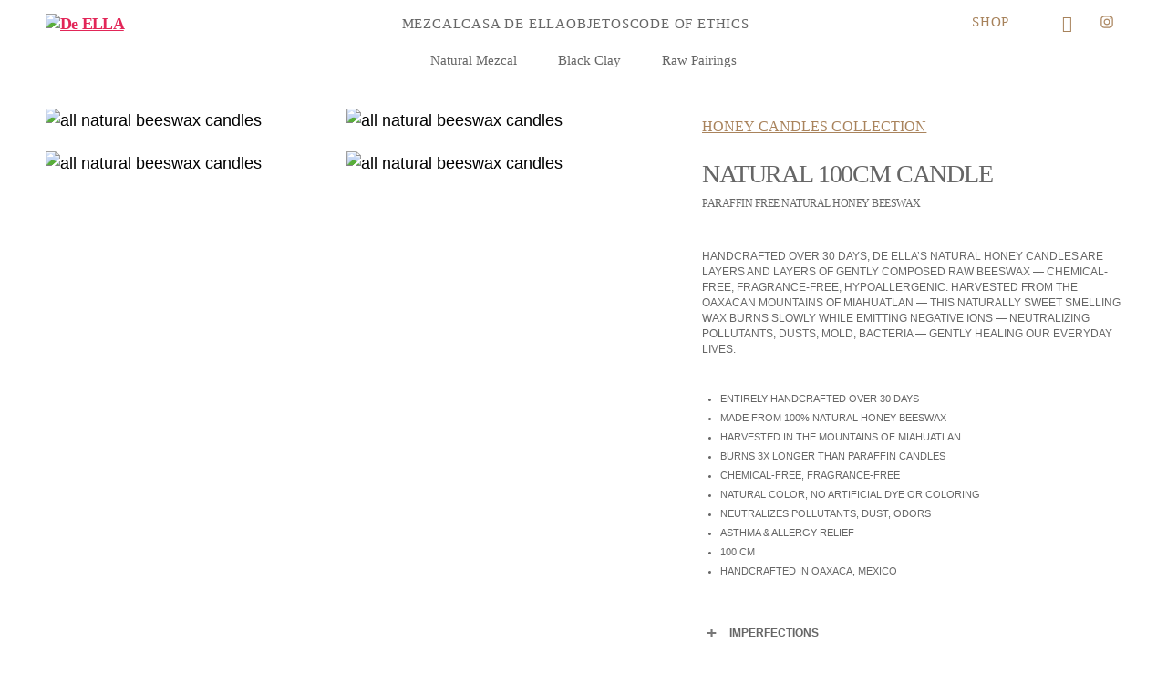

--- FILE ---
content_type: text/html; charset=UTF-8
request_url: https://de-ella.com/e-shop/natural-100cm-candle/
body_size: 47331
content:
<!DOCTYPE html>

<html class="no-js" lang="en-US">

	<head>
<style>
@import url('https://fonts.googleapis.com/css2?family=Crimson+Text:wght@600&display=swap');
</style>
		<meta charset="UTF-8">
		<meta name="viewport" content="width=device-width, initial-scale=1.0" >

		<link rel="profile" href="https://gmpg.org/xfn/11">
		
		<link rel="preload" as="video" href="https://res.cloudinary.com/dtk1yf3ef/video/upload/v1598091824/pre-load-video-new_krtclz.mp4" type="video/mp4"/>
		
		<link rel="preload" as="video" href="https://res.cloudinary.com/dkyghlypn/video/upload/v1689582411/CASA_DE_ELLA_pef2c5.mp4" type="video/mp4"/>
		
		<link rel="preload" as="video" href="https://res.cloudinary.com/dtk1yf3ef/video/upload/v1598091826/mezcal-video-home-new_cssq0s.mp4" type="video/mp4"/>
		
		<link rel="preload" as="video" href="https://res.cloudinary.com/dtk1yf3ef/video/upload/v1598091828/arte-objetos-home-new_fxgjaa.mp4" type="video/mp4"/>
		
		<link rel="preload" as="video" href="https://res.cloudinary.com/dtk1yf3ef/video/upload/v1598091828/casa-della-home-new_jh4pay.mp4" type="video/mp4"/>
		
			<link rel="preload" as="video" href="https://res.cloudinary.com/dtk1yf3ef/video/upload/v1598091823/e-shop-home-new_m3kir6.mp4" type="video/mp4"/>
		
		<link rel="preload" as="video" href="https://res.cloudinary.com/dqjnkvrrk/video/upload/v1736437730/txoqtqnef6n1gu7wiyrz.mp4" type="video/mp4"/>
			
	     	<meta name="p:domain_verify" content="2a4167429704fee0d5e395cb24ef5785"/>


		<meta name='robots' content='index, follow, max-image-preview:large, max-snippet:-1, max-video-preview:-1' />

	<!-- This site is optimized with the Yoast SEO plugin v23.0 - https://yoast.com/wordpress/plugins/seo/ -->
	<title>NATURAL 100CM CANDLE - De ELLA</title>
	<link rel="canonical" href="https://de-ella.com/e-shop/natural-100cm-candle/" />
	<meta property="og:locale" content="en_US" />
	<meta property="og:type" content="article" />
	<meta property="og:title" content="NATURAL 100CM CANDLE - De ELLA" />
	<meta property="og:url" content="https://de-ella.com/e-shop/natural-100cm-candle/" />
	<meta property="og:site_name" content="De ELLA" />
	<meta property="article:modified_time" content="2022-03-28T20:28:34+00:00" />
	<meta property="og:image" content="https://de-ella.com/wp-content/uploads/2020/07/7-min-scaled.jpg" />
	<meta property="og:image:width" content="1920" />
	<meta property="og:image:height" content="2560" />
	<meta property="og:image:type" content="image/jpeg" />
	<meta name="twitter:card" content="summary_large_image" />
	<script type="application/ld+json" class="yoast-schema-graph">{"@context":"https://schema.org","@graph":[{"@type":"WebPage","@id":"https://de-ella.com/e-shop/natural-100cm-candle/","url":"https://de-ella.com/e-shop/natural-100cm-candle/","name":"NATURAL 100CM CANDLE - De ELLA","isPartOf":{"@id":"https://de-ella.com/#website"},"primaryImageOfPage":{"@id":"https://de-ella.com/e-shop/natural-100cm-candle/#primaryimage"},"image":{"@id":"https://de-ella.com/e-shop/natural-100cm-candle/#primaryimage"},"thumbnailUrl":"https://de-ella.com/wp-content/uploads/2020/07/7-min-scaled.jpg","datePublished":"2020-07-10T07:50:18+00:00","dateModified":"2022-03-28T20:28:34+00:00","breadcrumb":{"@id":"https://de-ella.com/e-shop/natural-100cm-candle/#breadcrumb"},"inLanguage":"en-US","potentialAction":[{"@type":"ReadAction","target":["https://de-ella.com/e-shop/natural-100cm-candle/"]}]},{"@type":"ImageObject","inLanguage":"en-US","@id":"https://de-ella.com/e-shop/natural-100cm-candle/#primaryimage","url":"https://de-ella.com/wp-content/uploads/2020/07/7-min-scaled.jpg","contentUrl":"https://de-ella.com/wp-content/uploads/2020/07/7-min-scaled.jpg","width":1920,"height":2560,"caption":"mezcal"},{"@type":"BreadcrumbList","@id":"https://de-ella.com/e-shop/natural-100cm-candle/#breadcrumb","itemListElement":[{"@type":"ListItem","position":1,"name":"Home","item":"https://de-ella.com/"},{"@type":"ListItem","position":2,"name":"NATURAL 100CM CANDLE"}]},{"@type":"WebSite","@id":"https://de-ella.com/#website","url":"https://de-ella.com/","name":"De ELLA","description":"","publisher":{"@id":"https://de-ella.com/#organization"},"potentialAction":[{"@type":"SearchAction","target":{"@type":"EntryPoint","urlTemplate":"https://de-ella.com/?s={search_term_string}"},"query-input":"required name=search_term_string"}],"inLanguage":"en-US"},{"@type":"Organization","@id":"https://de-ella.com/#organization","name":"De ELLA","url":"https://de-ella.com/","logo":{"@type":"ImageObject","inLanguage":"en-US","@id":"https://de-ella.com/#/schema/logo/image/","url":"https://de-ella.com/wp-content/uploads/2020/06/Logo0.png","contentUrl":"https://de-ella.com/wp-content/uploads/2020/06/Logo0.png","width":439,"height":439,"caption":"De ELLA"},"image":{"@id":"https://de-ella.com/#/schema/logo/image/"}}]}</script>
	<!-- / Yoast SEO plugin. -->


<link rel='dns-prefetch' href='//static.klaviyo.com' />
<link rel='dns-prefetch' href='//www.googletagmanager.com' />
<link rel="alternate" type="application/rss+xml" title="De ELLA &raquo; Feed" href="https://de-ella.com/feed/" />
<link rel="alternate" type="application/rss+xml" title="De ELLA &raquo; Comments Feed" href="https://de-ella.com/comments/feed/" />
<link rel="alternate" type="application/rss+xml" title="De ELLA &raquo; NATURAL 100CM CANDLE Comments Feed" href="https://de-ella.com/e-shop/natural-100cm-candle/feed/" />
<script>
window._wpemojiSettings = {"baseUrl":"https:\/\/s.w.org\/images\/core\/emoji\/15.0.3\/72x72\/","ext":".png","svgUrl":"https:\/\/s.w.org\/images\/core\/emoji\/15.0.3\/svg\/","svgExt":".svg","source":{"concatemoji":"https:\/\/de-ella.com\/wp-includes\/js\/wp-emoji-release.min.js?ver=6.5.7"}};
/*! This file is auto-generated */
!function(i,n){var o,s,e;function c(e){try{var t={supportTests:e,timestamp:(new Date).valueOf()};sessionStorage.setItem(o,JSON.stringify(t))}catch(e){}}function p(e,t,n){e.clearRect(0,0,e.canvas.width,e.canvas.height),e.fillText(t,0,0);var t=new Uint32Array(e.getImageData(0,0,e.canvas.width,e.canvas.height).data),r=(e.clearRect(0,0,e.canvas.width,e.canvas.height),e.fillText(n,0,0),new Uint32Array(e.getImageData(0,0,e.canvas.width,e.canvas.height).data));return t.every(function(e,t){return e===r[t]})}function u(e,t,n){switch(t){case"flag":return n(e,"\ud83c\udff3\ufe0f\u200d\u26a7\ufe0f","\ud83c\udff3\ufe0f\u200b\u26a7\ufe0f")?!1:!n(e,"\ud83c\uddfa\ud83c\uddf3","\ud83c\uddfa\u200b\ud83c\uddf3")&&!n(e,"\ud83c\udff4\udb40\udc67\udb40\udc62\udb40\udc65\udb40\udc6e\udb40\udc67\udb40\udc7f","\ud83c\udff4\u200b\udb40\udc67\u200b\udb40\udc62\u200b\udb40\udc65\u200b\udb40\udc6e\u200b\udb40\udc67\u200b\udb40\udc7f");case"emoji":return!n(e,"\ud83d\udc26\u200d\u2b1b","\ud83d\udc26\u200b\u2b1b")}return!1}function f(e,t,n){var r="undefined"!=typeof WorkerGlobalScope&&self instanceof WorkerGlobalScope?new OffscreenCanvas(300,150):i.createElement("canvas"),a=r.getContext("2d",{willReadFrequently:!0}),o=(a.textBaseline="top",a.font="600 32px Arial",{});return e.forEach(function(e){o[e]=t(a,e,n)}),o}function t(e){var t=i.createElement("script");t.src=e,t.defer=!0,i.head.appendChild(t)}"undefined"!=typeof Promise&&(o="wpEmojiSettingsSupports",s=["flag","emoji"],n.supports={everything:!0,everythingExceptFlag:!0},e=new Promise(function(e){i.addEventListener("DOMContentLoaded",e,{once:!0})}),new Promise(function(t){var n=function(){try{var e=JSON.parse(sessionStorage.getItem(o));if("object"==typeof e&&"number"==typeof e.timestamp&&(new Date).valueOf()<e.timestamp+604800&&"object"==typeof e.supportTests)return e.supportTests}catch(e){}return null}();if(!n){if("undefined"!=typeof Worker&&"undefined"!=typeof OffscreenCanvas&&"undefined"!=typeof URL&&URL.createObjectURL&&"undefined"!=typeof Blob)try{var e="postMessage("+f.toString()+"("+[JSON.stringify(s),u.toString(),p.toString()].join(",")+"));",r=new Blob([e],{type:"text/javascript"}),a=new Worker(URL.createObjectURL(r),{name:"wpTestEmojiSupports"});return void(a.onmessage=function(e){c(n=e.data),a.terminate(),t(n)})}catch(e){}c(n=f(s,u,p))}t(n)}).then(function(e){for(var t in e)n.supports[t]=e[t],n.supports.everything=n.supports.everything&&n.supports[t],"flag"!==t&&(n.supports.everythingExceptFlag=n.supports.everythingExceptFlag&&n.supports[t]);n.supports.everythingExceptFlag=n.supports.everythingExceptFlag&&!n.supports.flag,n.DOMReady=!1,n.readyCallback=function(){n.DOMReady=!0}}).then(function(){return e}).then(function(){var e;n.supports.everything||(n.readyCallback(),(e=n.source||{}).concatemoji?t(e.concatemoji):e.wpemoji&&e.twemoji&&(t(e.twemoji),t(e.wpemoji)))}))}((window,document),window._wpemojiSettings);
</script>
<style id='wp-emoji-styles-inline-css'>

	img.wp-smiley, img.emoji {
		display: inline !important;
		border: none !important;
		box-shadow: none !important;
		height: 1em !important;
		width: 1em !important;
		margin: 0 0.07em !important;
		vertical-align: -0.1em !important;
		background: none !important;
		padding: 0 !important;
	}
</style>
<link rel='stylesheet' id='wcz-frontend-css' href='https://de-ella.com/wp-content/plugins/woocustomizer/assets/css/frontend.css?ver=2.6.3' media='all' />
<link rel='stylesheet' id='material-design-iconic-font-css' href='https://de-ella.com/wp-content/plugins/hashbar-pro/css/material-design-iconic-font.min.css?ver=6.5.7' media='all' />
<link rel='stylesheet' id='hashbar-notification-bar-css' href='https://de-ella.com/wp-content/plugins/hashbar-pro/css/notification-bar.css?ver=6.5.7' media='all' />
<link rel='stylesheet' id='woof-css' href='https://de-ella.com/wp-content/plugins/woocommerce-products-filter/css/front.css?ver=2.2.3' media='all' />
<link rel='stylesheet' id='chosen-drop-down-css' href='https://de-ella.com/wp-content/plugins/woocommerce-products-filter/js/chosen/chosen.min.css?ver=2.2.3' media='all' />
<link rel='stylesheet' id='malihu-custom-scrollbar-css' href='https://de-ella.com/wp-content/plugins/woocommerce-products-filter/js/malihu-custom-scrollbar/jquery.mCustomScrollbar.css?ver=2.2.3' media='all' />
<link rel='stylesheet' id='icheck-jquery-color-css' href='https://de-ella.com/wp-content/plugins/woocommerce-products-filter/js/icheck/skins/square/aero.css?ver=2.2.3' media='all' />
<link rel='stylesheet' id='woof_by_featured_html_items-css' href='https://de-ella.com/wp-content/plugins/woocommerce-products-filter/ext/by_featured/css/by_featured.css?ver=2.2.3' media='all' />
<link rel='stylesheet' id='woof_by_onsales_html_items-css' href='https://de-ella.com/wp-content/plugins/woocommerce-products-filter/ext/by_onsales/css/by_onsales.css?ver=2.2.3' media='all' />
<link rel='stylesheet' id='woof_select_hierarchy_html_items-css' href='https://de-ella.com/wp-content/plugins/woocommerce-products-filter/ext/select_hierarchy/css/html_types/select_hierarchy.css?ver=2.2.3' media='all' />
<link rel='stylesheet' id='photoswipe-css' href='https://de-ella.com/wp-content/plugins/woocommerce/assets/css/photoswipe/photoswipe.min.css?ver=9.0.3' media='all' />
<link rel='stylesheet' id='photoswipe-default-skin-css' href='https://de-ella.com/wp-content/plugins/woocommerce/assets/css/photoswipe/default-skin/default-skin.min.css?ver=9.0.3' media='all' />
<link rel='stylesheet' id='woocommerce-layout-css' href='https://de-ella.com/wp-content/plugins/woocommerce/assets/css/woocommerce-layout.css?ver=9.0.3' media='all' />
<link rel='stylesheet' id='woocommerce-smallscreen-css' href='https://de-ella.com/wp-content/plugins/woocommerce/assets/css/woocommerce-smallscreen.css?ver=9.0.3' media='only screen and (max-width: 768px)' />
<link rel='stylesheet' id='woocommerce-general-css' href='https://de-ella.com/wp-content/plugins/woocommerce/assets/css/woocommerce.css?ver=9.0.3' media='all' />
<style id='woocommerce-inline-inline-css'>
.woocommerce form .form-row .required { visibility: visible; }
</style>
<link rel='stylesheet' id='mc4wp-form-basic-css' href='https://de-ella.com/wp-content/plugins/mailchimp-for-wp/assets/css/form-basic.css?ver=4.11.1' media='all' />
<link rel='stylesheet' id='social-menu-icons-css' href='https://de-ella.com/wp-content/plugins/social-menu-icons/css/main.min.css?ver=20180919' media='all' />
<link rel='stylesheet' id='twentytwenty-style-css' href='https://de-ella.com/wp-content/themes/de-ella/style.css?ver=3.5' media='all' />
<style id='twentytwenty-style-inline-css'>
.color-accent,.color-accent-hover:hover,.color-accent-hover:focus,:root .has-accent-color,.has-drop-cap:not(:focus):first-letter,.wp-block-button.is-style-outline,a { color: #e22658; }blockquote,.border-color-accent,.border-color-accent-hover:hover,.border-color-accent-hover:focus { border-color: #e22658; }button,.button,.faux-button,.wp-block-button__link,.wp-block-file .wp-block-file__button,input[type="button"],input[type="reset"],input[type="submit"],.bg-accent,.bg-accent-hover:hover,.bg-accent-hover:focus,:root .has-accent-background-color,.comment-reply-link { background-color: #e22658; }.fill-children-accent,.fill-children-accent * { fill: #e22658; }:root .has-background-color,button,.button,.faux-button,.wp-block-button__link,.wp-block-file__button,input[type="button"],input[type="reset"],input[type="submit"],.wp-block-button,.comment-reply-link,.has-background.has-primary-background-color:not(.has-text-color),.has-background.has-primary-background-color *:not(.has-text-color),.has-background.has-accent-background-color:not(.has-text-color),.has-background.has-accent-background-color *:not(.has-text-color) { color: #ffffff; }:root .has-background-background-color { background-color: #ffffff; }body,.entry-title a,:root .has-primary-color { color: #000000; }:root .has-primary-background-color { background-color: #000000; }cite,figcaption,.wp-caption-text,.post-meta,.entry-content .wp-block-archives li,.entry-content .wp-block-categories li,.entry-content .wp-block-latest-posts li,.wp-block-latest-comments__comment-date,.wp-block-latest-posts__post-date,.wp-block-embed figcaption,.wp-block-image figcaption,.wp-block-pullquote cite,.comment-metadata,.comment-respond .comment-notes,.comment-respond .logged-in-as,.pagination .dots,.entry-content hr:not(.has-background),hr.styled-separator,:root .has-secondary-color { color: #6d6d6d; }:root .has-secondary-background-color { background-color: #6d6d6d; }pre,fieldset,input,textarea,table,table *,hr { border-color: #dbdbdb; }caption,code,code,kbd,samp,.wp-block-table.is-style-stripes tbody tr:nth-child(odd),:root .has-subtle-background-background-color { background-color: #dbdbdb; }.wp-block-table.is-style-stripes { border-bottom-color: #dbdbdb; }.wp-block-latest-posts.is-grid li { border-top-color: #dbdbdb; }:root .has-subtle-background-color { color: #dbdbdb; }body:not(.overlay-header) .primary-menu > li > a,body:not(.overlay-header) .primary-menu > li > .icon,.modal-menu a,.footer-menu a, .footer-widgets a,#site-footer .wp-block-button.is-style-outline,.wp-block-pullquote:before,.singular:not(.overlay-header) .entry-header a,.archive-header a,.header-footer-group .color-accent,.header-footer-group .color-accent-hover:hover { color: #df3461; }.social-icons a,#site-footer button:not(.toggle),#site-footer .button,#site-footer .faux-button,#site-footer .wp-block-button__link,#site-footer .wp-block-file__button,#site-footer input[type="button"],#site-footer input[type="reset"],#site-footer input[type="submit"] { background-color: #df3461; }.social-icons a,body:not(.overlay-header) .primary-menu ul,.header-footer-group button,.header-footer-group .button,.header-footer-group .faux-button,.header-footer-group .wp-block-button:not(.is-style-outline) .wp-block-button__link,.header-footer-group .wp-block-file__button,.header-footer-group input[type="button"],.header-footer-group input[type="reset"],.header-footer-group input[type="submit"] { color: #0a0a0a; }#site-header,.footer-nav-widgets-wrapper,#site-footer,.menu-modal,.menu-modal-inner,.search-modal-inner,.archive-header,.singular .entry-header,.singular .featured-media:before,.wp-block-pullquote:before { background-color: #0a0a0a; }.header-footer-group,body:not(.overlay-header) #site-header .toggle,.menu-modal .toggle { color: #ffffff; }body:not(.overlay-header) .primary-menu ul { background-color: #ffffff; }body:not(.overlay-header) .primary-menu > li > ul:after { border-bottom-color: #ffffff; }body:not(.overlay-header) .primary-menu ul ul:after { border-left-color: #ffffff; }.site-description,body:not(.overlay-header) .toggle-inner .toggle-text,.widget .post-date,.widget .rss-date,.widget_archive li,.widget_categories li,.widget cite,.widget_pages li,.widget_meta li,.widget_nav_menu li,.powered-by-wordpress,.to-the-top,.singular .entry-header .post-meta,.singular:not(.overlay-header) .entry-header .post-meta a { color: #828282; }.header-footer-group pre,.header-footer-group fieldset,.header-footer-group input,.header-footer-group textarea,.header-footer-group table,.header-footer-group table *,.footer-nav-widgets-wrapper,#site-footer,.menu-modal nav *,.footer-widgets-outer-wrapper,.footer-top { border-color: #2b2b2b; }.header-footer-group table caption,body:not(.overlay-header) .header-inner .toggle-wrapper::before { background-color: #2b2b2b; }
</style>
<link rel='stylesheet' id='twentytwenty-print-style-css' href='https://de-ella.com/wp-content/themes/de-ella/print.css?ver=3.5' media='print' />
<link rel='stylesheet' id='twentytwenty-fp-slides-style-css' href='https://de-ella.com/wp-content/themes/de-ella/full-screen-slider/fullpage.css?ver=3.5' media='fullpagecss' />
<style id='wcz-customizer-custom-css-inline-css'>
body.post-type-archive-product .woocommerce-breadcrumb{display:none !important;}body.post-type-archive-product header.woocommerce-products-header .woocommerce-products-header__title{display:none !important;}body.woocommerce form.woocommerce-ordering{display:none !important;}body.single-product .woocommerce-breadcrumb{display:none !important;}
</style>
<link rel='stylesheet' id='bsf-Defaults-css' href='https://de-ella.com/wp-content/uploads/smile_fonts/Defaults/Defaults.css?ver=3.19.19' media='all' />
<link rel='stylesheet' id='select2-css' href='https://de-ella.com/wp-content/plugins/woocommerce/assets/css/select2.css?ver=9.0.3' media='all' />
<link rel='stylesheet' id='woovr-frontend-css' href='https://de-ella.com/wp-content/plugins/wpc-variations-radio-buttons/assets/css/frontend.css?ver=3.7.3' media='all' />
<script id="jquery-core-js-extra">
var hashbar_wpnbp_localize = {"dont_show_bar_after_close":""};
</script>
<script src="https://de-ella.com/wp-includes/js/jquery/jquery.min.js?ver=3.7.1" id="jquery-core-js"></script>
<script src="https://de-ella.com/wp-includes/js/jquery/jquery-migrate.min.js?ver=3.4.1" id="jquery-migrate-js"></script>
<script src="https://de-ella.com/wp-content/plugins/hashbar-pro/js/js.cookie.min.js?ver=6.5.7" id="js-cookie-js" data-wp-strategy="defer"></script>
<script src="https://de-ella.com/wp-content/plugins/hashbar-pro/js/main.js?ver=6.5.7" id="hashbar-main-js-js"></script>
<script src="https://de-ella.com/wp-content/plugins/woocommerce/assets/js/jquery-blockui/jquery.blockUI.min.js?ver=2.7.0-wc.9.0.3" id="jquery-blockui-js" data-wp-strategy="defer"></script>
<script id="wc-add-to-cart-js-extra">
var wc_add_to_cart_params = {"ajax_url":"\/wp-admin\/admin-ajax.php","wc_ajax_url":"\/?wc-ajax=%%endpoint%%","i18n_view_cart":"View cart","cart_url":"https:\/\/de-ella.com\/cart\/","is_cart":"","cart_redirect_after_add":"no"};
</script>
<script src="https://de-ella.com/wp-content/plugins/woocommerce/assets/js/frontend/add-to-cart.min.js?ver=9.0.3" id="wc-add-to-cart-js" data-wp-strategy="defer"></script>
<script src="https://de-ella.com/wp-content/plugins/woocommerce/assets/js/zoom/jquery.zoom.min.js?ver=1.7.21-wc.9.0.3" id="zoom-js" defer data-wp-strategy="defer"></script>
<script src="https://de-ella.com/wp-content/plugins/woocommerce/assets/js/photoswipe/photoswipe.min.js?ver=4.1.1-wc.9.0.3" id="photoswipe-js" defer data-wp-strategy="defer"></script>
<script src="https://de-ella.com/wp-content/plugins/woocommerce/assets/js/photoswipe/photoswipe-ui-default.min.js?ver=4.1.1-wc.9.0.3" id="photoswipe-ui-default-js" defer data-wp-strategy="defer"></script>
<script id="wc-single-product-js-extra">
var wc_single_product_params = {"i18n_required_rating_text":"Please select a rating","review_rating_required":"yes","flexslider":{"rtl":false,"animation":"slide","smoothHeight":true,"directionNav":false,"controlNav":"thumbnails","slideshow":false,"animationSpeed":500,"animationLoop":false,"allowOneSlide":false},"zoom_enabled":"1","zoom_options":[],"photoswipe_enabled":"1","photoswipe_options":{"shareEl":false,"closeOnScroll":false,"history":false,"hideAnimationDuration":0,"showAnimationDuration":0},"flexslider_enabled":"1"};
</script>
<script src="https://de-ella.com/wp-content/plugins/woocommerce/assets/js/frontend/single-product.min.js?ver=9.0.3" id="wc-single-product-js" defer data-wp-strategy="defer"></script>
<script src="https://de-ella.com/wp-content/plugins/js_composer/assets/js/vendors/woocommerce-add-to-cart.js?ver=7.7.2" id="vc_woocommerce-add-to-cart-js-js"></script>
<script src="https://de-ella.com/wp-content/themes/de-ella/assets/js/index.js?ver=3.5" id="twentytwenty-js-js" async></script>

<!-- Google tag (gtag.js) snippet added by Site Kit -->
<!-- Google Analytics snippet added by Site Kit -->
<script src="https://www.googletagmanager.com/gtag/js?id=GT-TNCS5D45" id="google_gtagjs-js" async></script>
<script id="google_gtagjs-js-after">
window.dataLayer = window.dataLayer || [];function gtag(){dataLayer.push(arguments);}
gtag("set","linker",{"domains":["de-ella.com"]});
gtag("js", new Date());
gtag("set", "developer_id.dZTNiMT", true);
gtag("config", "GT-TNCS5D45");
 window._googlesitekit = window._googlesitekit || {}; window._googlesitekit.throttledEvents = []; window._googlesitekit.gtagEvent = (name, data) => { var key = JSON.stringify( { name, data } ); if ( !! window._googlesitekit.throttledEvents[ key ] ) { return; } window._googlesitekit.throttledEvents[ key ] = true; setTimeout( () => { delete window._googlesitekit.throttledEvents[ key ]; }, 5 ); gtag( "event", name, { ...data, event_source: "site-kit" } ); };
</script>
<script id="wc-settings-dep-in-header-js-after">
console.warn( "Scripts that have a dependency on [wc-settings, wc-blocks-checkout] must be loaded in the footer, klaviyo-klaviyo-checkout-block-editor-script was registered to load in the header, but has been switched to load in the footer instead. See https://github.com/woocommerce/woocommerce-gutenberg-products-block/pull/5059" );
console.warn( "Scripts that have a dependency on [wc-settings, wc-blocks-checkout] must be loaded in the footer, klaviyo-klaviyo-checkout-block-view-script was registered to load in the header, but has been switched to load in the footer instead. See https://github.com/woocommerce/woocommerce-gutenberg-products-block/pull/5059" );
</script>
<script></script><link rel="https://api.w.org/" href="https://de-ella.com/wp-json/" /><link rel="alternate" type="application/json" href="https://de-ella.com/wp-json/wp/v2/product/2465" /><link rel="EditURI" type="application/rsd+xml" title="RSD" href="https://de-ella.com/xmlrpc.php?rsd" />
<meta name="generator" content="WordPress 6.5.7" />
<meta name="generator" content="WooCommerce 9.0.3" />
<link rel='shortlink' href='https://de-ella.com/?p=2465' />
<link rel="alternate" type="application/json+oembed" href="https://de-ella.com/wp-json/oembed/1.0/embed?url=https%3A%2F%2Fde-ella.com%2Fe-shop%2Fnatural-100cm-candle%2F" />
<link rel="alternate" type="text/xml+oembed" href="https://de-ella.com/wp-json/oembed/1.0/embed?url=https%3A%2F%2Fde-ella.com%2Fe-shop%2Fnatural-100cm-candle%2F&#038;format=xml" />
<!-- start Simple Custom CSS and JS -->
<style>
.two_buttons .active{
  background:#000;
  color:#fff!important;
}
.two_buttons p{
  font-size:1em!important;
}

</style>
<!-- end Simple Custom CSS and JS -->
<!-- start Simple Custom CSS and JS -->
<script>
jQuery(document).ready(function( $ ){
    $('.two_buttons .bottle').click(function(){
      $(this).addClass('active');
      $('.two_buttons .cover').removeClass('active');
    });
  	$('.two_buttons .cover').click(function(){
      $(this).addClass('active');
      $('.two_buttons .bottle').removeClass('active');
    });
});</script>
<!-- end Simple Custom CSS and JS -->
<meta name="generator" content="Site Kit by Google 1.170.0" />    <div id="fb-root"></div>
    <script>(function(d, s, id) {
      var js, fjs = d.getElementsByTagName(s)[0];
      if (d.getElementById(id)) return;
      js = d.createElement(s); js.id = id;
      js.src = 'https://connect.facebook.net/en_GB/sdk.js#xfbml=1&version=v2.11';
      fjs.parentNode.insertBefore(js, fjs);
    }(document, 'script', 'facebook-jssdk'));
    </script>
    <link rel="apple-touch-icon" sizes="180x180" href="/wp-content/uploads/fbrfg/apple-touch-icon.png">
<link rel="icon" type="image/png" sizes="32x32" href="/wp-content/uploads/fbrfg/favicon-32x32.png">
<link rel="icon" type="image/png" sizes="16x16" href="/wp-content/uploads/fbrfg/favicon-16x16.png">
<link rel="manifest" href="/wp-content/uploads/fbrfg/site.webmanifest">
<link rel="mask-icon" href="/wp-content/uploads/fbrfg/safari-pinned-tab.svg" color="#5bbad5">
<link rel="shortcut icon" href="/wp-content/uploads/fbrfg/favicon.ico">
<meta name="msapplication-TileColor" content="#da532c">
<meta name="msapplication-config" content="/wp-content/uploads/fbrfg/browserconfig.xml">
<meta name="theme-color" content="#ffffff">	<script>document.documentElement.className = document.documentElement.className.replace( 'no-js', 'js' );</script>
		<noscript><style>.woocommerce-product-gallery{ opacity: 1 !important; }</style></noscript>
	<meta name="generator" content="Elementor 3.22.3; features: e_optimized_assets_loading, additional_custom_breakpoints; settings: css_print_method-external, google_font-enabled, font_display-auto">
<style>.recentcomments a{display:inline !important;padding:0 !important;margin:0 !important;}</style><meta name="generator" content="Powered by WPBakery Page Builder - drag and drop page builder for WordPress."/>
<style id="custom-background-css">
body.custom-background { background-color: #ffffff; }
</style>
	<link rel="icon" href="https://de-ella.com/wp-content/uploads/2020/06/cropped-Logo0-32x32.png" sizes="32x32" />
<link rel="icon" href="https://de-ella.com/wp-content/uploads/2020/06/cropped-Logo0-192x192.png" sizes="192x192" />
<link rel="apple-touch-icon" href="https://de-ella.com/wp-content/uploads/2020/06/cropped-Logo0-180x180.png" />
<meta name="msapplication-TileImage" content="https://de-ella.com/wp-content/uploads/2020/06/cropped-Logo0-270x270.png" />
		<style id="wp-custom-css">
			.product-desc ul.list_view h3 {
    font-family: "COCONAT REGULAR"!important;
}
ul.primary-menu{
	gap:20px;
}
body.home footer#site-footer {
    display: none !important;
}
.header-navigation-wrapper{
	justify-content:center;
}

#site-header {
    display: flex;
    justify-content: center;
}

.page-id-323{background-color:#fff!important}.common-sec{margin-top:50px}.vc_custom_1601057542145{background-image:url(https://de-ella.com/wp-content/uploads/2020/09/1.png?id=2921)!important;background-position:right}#site-footer,#site-header,.archive-header,.footer-nav-widgets-wrapper,.menu-modal,.menu-modal-inner,.search-modal-inner,.singular .entry-header,.singular .featured-media:before,.wp-block-pullquote:before{background-color:#1a1919}.paragraph-text-bold p{margin-bottom:10px!important}.heading-text{font-size:196pt;text-align:right;font-family:Hatton;font-weight:400;font-style:normal}.margin p{margin-bottom:15px!important}.custom-text-three{text-align:center;position:relative;top:-115px;left:-100px}.bc:active{background-image:url(https://de-ella.com/wp-content/uploads/2020/09/mi2.png);background-size:cover}.custom-text-two{text-align:center;left:-80px;position:relative;top:-30px}.custom-text-four{text-align:center;position:relative;left:-170px;top:-45px;width:111%}.custom-text{position:relative;top:-105px;text-align:center;left:-100px}.footer-logo img{width:50%;position:relative;top:120px;z-index:1}#site-footer .section-inner{align-items:baseline;display:flex;justify-content:space-between;z-index:0;position:sticky}.third{position:relative;right:-5px!important;font-size:170pt!important;display:block ruby}.posi-sec{position:relative;top:350px}.second{position:absolute;right:-180px!important}.two{position:absolute;left:-135px}.posi{position:relative;top:400px}.paragraph-text-two{margin-bottom:20px!important}.paragraph-text-one{margin-bottom:20px!important}.thi-section{margin-top:-95px!important}.vc_row.wpb_row.vc_row-fluid.code-of-ethics-row-2.vc_custom_1601030971441.vc_column-gap-20{margin-bottom:75px!important}section.vc_section.code-of-ethics-section-2.vc_custom_1601033019392.vc_section-has-fill{margin-top:-25px!important}.thi-section{width:60%;margin:0 auto}.vc_custom_1594800795809{line-height:56px}.sec-section-mid{width:55%!important;margin-left:40px!important}.entry-content .vc_row{max-width:calc(100% - 8rem);max-width:-webkit-calc(100% - 8rem);max-width:-moz-calc(100% - 8rem);width:168rem;padding:60px!important;margin:0;left:0!important;right:0!important}.second-area{padding:40px 0 80px 0!important}.code-ethics-main-banner-small-size{padding-left:75px;margin-left:135px;text-align:center;margin:0!important;padding-bottom:0}.vc_custom_1601024229709{background-position:right!important}.ancestral-craft-heading{font-family:Hatton-Ultralight,serif!important;font-size:8vw;position:absolute;right:-13vw;top:0;z-index:999}body.page-id-13{background-color:#1a1919}body:not(.overlay-header) .primary-menu>li>a{color:#666;letter-spacing:.8px}.primary-menu li.current-menu-item>a{color:#a7825b!important;text-decoration:none!important}.entry-content section.vc_section{width:100%!important;max-width:100%!important;top:0;left:0!important;right:0!important;margin:0!important;padding:0}.entry-content .vc_row{max-width:calc(100% - 8rem);max-width:-webkit-calc(100% - 8rem);max-width:-moz-calc(100% - 8rem);width:168rem;padding:0!important;margin-left:auto!important;margin-right:auto!important;left:0!important;right:0!important}.four{position:relative;left:-20px}.head-heading{position:relative;top:100px;margin-bottom:-150px!important}.vc_column-inner h2{font-family:Hatton}@media only screen and (max-width:991px){.entry-content>.vc_row{max-width:100%!important;width:100%!important;padding-left:20px!important;padding-right:20px!important}.vc_section>.vc_row{max-width:100%!important;width:100%!important;padding-left:20px!important;padding-right:20px!important}}@media only screen and (max-width:360px){.custom-text{margin-top:50px;margin-left:50px}.vc_custom_1601057542145{background-size:360px 852px!important}.footer-text p{line-height:25px}.footer-text-right{margin-left:315px!important}.footer-text-right p{margin-left:-350px!important;font-size:17pt}.ancestral-craft-heading{margin-right:45px!important}.vc_column-inner h2{font-size:30pt!important}.custom-text-two{margin-left:0}.custom-text-four{margin-top:55px;margin-left:-25px!important}.custom-text-three{margin-top:120px;margin-left:-125px}.custom-text-three{width:240%}.two{margin-left:175px!important}.paragraph-text-six{margin-top:280px}.second{margin-right:210px!important}.vc_column-inner h5{text-align:center!important}}@media only screen and (max-width:768px){.footer-text-right{margin-left:380px!important}.vc_custom_1601057542145{background-size:768px 1155px}.code-of-ethics-row-2 .wpb_wrapper .wpb_single_image{min-width:90%;text-align:left}.last-text-block{margin-left:-38px}.wpb_wrapper h5{font-size:120pt!important}.vc_column-inner h5{font-size:83pt!important}.custom-text-two{width:145%}.custom-text-four{width:220%}.custom-text-three{width:240%}.custom-text{width:130%;font-size:12pt}.sec-section-mid{margin-left:-50px!important}.code-of-ethics-row-2 .wpb_wrapper .wpb_text_column{min-width:101%;margin-top:55px}.entry-content>.vc_row{max-width:100%!important;width:100!important;padding-left:15px!important;padding-right:15px!important}.vc_section>.vc_row{max-width:100%!important;width:100!important;padding-left:15px!important;padding-right:15px!important}.entry-content>.vc_row .vc_column-inner .wpb_wrapper .vc_row{max-width:100%!important}.vc_column_container>.vc_column-inner{padding-left:0;padding-right:0}}


h2.woocommerce-loop-product__title {
    color: black!important;
}
.woocommerce ul.products li.product .price {
    color: #929292!important;
}
#site-footer{
	display:block!important;
}
@media only screen and (max-width: 767px)
{
	.woocommerce-loop-product__title {
   font-size: 1em!important;
}
	
	
.products li.product {
	margin:0 auto!important;
}
	.vc_row.wpb_row.vc_row-fluid.mobile-hide {
    display: none;
}
}

@media screen and (min-device-width: 320px) and (max-device-width: 767px) { 
/* 	.seperator{
		display:none!important;
	} */
	.mezcal-main-breadcrumb {
    padding-top: 40px !important;
}
	.breadcrumb-footer-text.sam-as-arte-objetos{
		padding-top:10px!important;
	}
	
.ancestral-craft-image-column .wpb_wrapper{
		display:flex!important;
		flex-direction:column-reverse!important;
}
/* 	.fb-bar-line {
		display:none!important;
} */
	.vc_row.wpb_row.vc_row-fluid.vc_custom_1601299791188 {
		display:flex!important;
		flex-direction:column-reverse!important;
}
	.vc_row.wpb_row.vc_row-fluid.society.vc_custom_1601518974651.vc_row-has-fill {
    display: flex;
    flex-direction: column-reverse;
}
	.mezcal-page-slider .vc_row.wpb_row.vc_row-fluid.vc_custom_1605696055544 {
    padding-right: 0!important;
    padding-left: 0!important;
}

}

/* Product Catrgory Menu */

.single.single-product .entry-content{
	padding-top: 0;
}
.product-page-category-menu{
	list-style: none;
	text-align: center;
	margin-left: 0;
}
.product-page-category-menu li{
	display: inline-block;
	padding: 0 20px;
	margin: 0;
}
.product-page-category-menu li a{
	font-family: "Cera Pro Regular" !important;
	font-size: 15px;
	color: #666;
	text-decoration: none;
}
.product-page-category-menu li a:hover{
	color: #a7825b;
}
#change_pin.button{
	color:#000;
}
@media only screen and (max-width: 480px){
	.product-page-category-menu li{
		padding: 0 10px;
	}
	.product-page-category-menu li a{
		font-size: 13px;
		text-transform: uppercase;
	}
}

.ht-notification-wrap {
    text-align: center;
}
.ht-notification-section .ht_notification_newsletter > p, .ht-notification-section .ht-notification-text > p {
    display: block!important;
    margin-bottom: 0px!important;
}

.new-right{
	   height: auto !important;
    top: 16vw !important;
}


.new-last {
    right: 0;
    max-width: 90%;
    max-height: 100vh!important;
    top: 0vh!important;
    left: 0;
}

.new-h-right{
	    height: auto !important;
}

.vod-container{
	    position: absolute;
}
@media(max-width: 480px){
.vod-container {
    position: inherit;
}
}
#post-4299 > header > div > h1{
	display:none;
}
#post-4299 > div.post-inner{
	padding-top:0rem;
}
@media screen and (min-device-width: 320px) and (max-device-width: 425px) { 
	#post-4299 > header{
		padding: 0rem;
	}

}

/* Medal CSS */

.page-id-13 main#site-content {
    overflow: visible !important;
}
.post-meta-wrapper.post-meta-edit-link-wrapper {
    display: none !important;
}

a#vc_load-inline-editor {
    display: none !important;
}
/* Homepage */
.home .entry-content #home-menu.vc_row {
    overflow: visible !important;
    max-width: -webkit-calc(100% - 8rem) !important;
    margin-left: auto !important;
    margin-right: auto !important;
    width: 168rem !important;
}
.wpb_text_column.wpb_content_element.home-banner-medal-box {
    position: absolute;
    bottom: -154px;
    right: 0;
    margin-bottom: 0px;
}

p.medal-text {
        font-family: "Cera Pro Light", sans-serif;
    font-size: 13px !important;
    color: #a7825b;
    margin-top: 0;
    line-height: 1.476 !important;
    text-align: right;
}
p.medal-text.mobile {
	display: none;
}
span.text_line {
    display: block;
}

img.medal-img {
    max-width: 200px;
}
section.vc_section.footer-bottom-position {
    bottom: -100px !important;
}
.home-footer-text .wpb_column p {
    padding-bottom: 15px !important;
}
ul.primary-menu li#menu-item-3660 {
    display: none;
}
@media only screen and (max-width: 992px) {
	.wpb_text_column.wpb_content_element.home-banner-medal-box {
    position: static;
    bottom: unset;
    right: unset;
}

p.medal-text.mobile {
	font-size: 14px !important;
    text-align: center;
    line-height: 24px !important;
	display: block;
	margin-left: -20px;
    margin-right: -20px;
}
	p.medal-text.desktop {
	display: none;
}
img.medal-img {
    margin: 0 auto;
	    max-width: 180px;
}
	section.vc_section.footer-bottom-position {
    bottom: -50px !important;
}
}

@media only screen and (min-width: 993px) and (max-width: 1900px) {
	section.vc_section.footer-bottom-position {
    bottom: -130px !important;
}
}
@media only screen and (min-width: 1500px) and (max-width: 1680px){
.page-id-13 .main-banner .pad-top {
    padding-top: 50px !important;
}
}
@media only screen and (min-width: 1500px) and (max-width: 1740px){
	.wpb_text_column.wpb_content_element.home-banner-medal-box {
    bottom: -225px;
}
	.home-footer-text {
    bottom: -60px;
}
}
@media only screen and (min-width: 1300px) and (max-width: 1499px){
	.wpb_text_column.wpb_content_element.home-banner-medal-box {
    bottom: -190px;
}
}
@media only screen and (min-width: 1024px) and (max-width: 1299px){
	.wpb_text_column.wpb_content_element.home-banner-medal-box {
    bottom: -202px;
}
}

@media only screen and (min-width: 1500px) and (max-width: 2500px){
	p.medal-text {
    font-family: "Cera Pro Light", sans-serif;
    font-size: 1vw !important;
}
	}
/* Homepage */

/* Product Item */
li.product.type-product:before {
	content: "";
	position: absolute;
	top: -30px;
	right: -25px;
	background-position: center;
	background-repeat: no-repeat;
	background-size: contain;
	width: 90px;
	height: 90px;
	z-index: 9;
}

li.product.type-product.post-83:before {
	background-image: url(https://de-ella.com/wp-content/uploads/2022/01/doublegold-eshop-sm.png);
}

li.product.type-product.post-396:before {
	background-image: url(https://de-ella.com/wp-content/uploads/2022/01/silver-eshop-sm.png);
}
li.product.type-product.post-397:before {
	background-image: url(https://de-ella.com/wp-content/uploads/2022/01/gold-eshop-sm.png);
}
@media(max-width:998px){
	ul.primary-menu li#menu-item-3660 {
    display: block;
}
}

@media only screen and (max-width: 767px) {
  li.product.type-product:before {
    width: 95px;
    height: 95px;
    right: -10px;
    top: -35px;
}

	li.product.type-product.post-396,
li.product.type-product.post-397 {
    margin-top: 60px !important;
}
}
/* Product Item */
/* End Medal CSS */


















		</style>
		      
        <script type="text/javascript">
            if (typeof woof_lang_custom == 'undefined') {
                var woof_lang_custom = {};/*!!important*/
            }
            woof_lang_custom.featured = "Featured product";
        </script>
              
        <script type="text/javascript">
            if (typeof woof_lang_custom == 'undefined') {
                var woof_lang_custom = {};/*!!important*/
            }
            woof_lang_custom.onsales = "On sale";
        </script>
                <script type="text/javascript">
            var woof_is_permalink =1;

            var woof_shop_page = "";
        
            var woof_really_curr_tax = {};
            var woof_current_page_link = location.protocol + '//' + location.host + location.pathname;
            //***lets remove pagination from woof_current_page_link
            woof_current_page_link = woof_current_page_link.replace(/\page\/[0-9]+/, "");
                            woof_current_page_link = "https://de-ella.com/e-shop/";
                            var woof_link = 'https://de-ella.com/wp-content/plugins/woocommerce-products-filter/';

                </script>

        <noscript><style> .wpb_animate_when_almost_visible { opacity: 1; }</style></noscript>	

	</head>

	<body class="product-template-default single single-product postid-2465 custom-background wp-custom-logo wp-embed-responsive theme-de-ella wcz-woocommerce woocommerce woocommerce-page woocommerce-no-js singular has-post-thumbnail has-single-pagination showing-comments show-avatars footer-top-visible wpb-js-composer js-comp-ver-7.7.2 vc_responsive elementor-default elementor-kit-3677">

		<a class="skip-link screen-reader-text" href="#site-content">Skip to the content</a>
		<header id="site-header" class="header-footer-group" role="banner">

			<div class="header-inner section-inner">

				<div class="header-titles-wrapper">

					
					<div class="header-titles">

						<div class="site-logo faux-heading"><a href="https://de-ella.com/" class="custom-logo-link" rel="home"><img width="439" height="439" src="https://de-ella.com/wp-content/uploads/2020/06/Logo0.png" class="custom-logo" alt="De ELLA" decoding="async" srcset="https://de-ella.com/wp-content/uploads/2020/06/Logo0.png 439w, https://de-ella.com/wp-content/uploads/2020/06/Logo0-100x100.png 100w, https://de-ella.com/wp-content/uploads/2020/06/Logo0-400x400.png 400w, https://de-ella.com/wp-content/uploads/2020/06/Logo0-300x300.png 300w, https://de-ella.com/wp-content/uploads/2020/06/Logo0-150x150.png 150w" sizes="(max-width: 439px) 100vw, 439px" /></a><span class="screen-reader-text">De ELLA</span></div>
					</div><!-- .header-titles -->

					<button class="toggle nav-toggle mobile-nav-toggle" data-toggle-target=".menu-modal"  data-toggle-body-class="showing-menu-modal" aria-expanded="false" data-set-focus=".close-nav-toggle">
						<span class="toggle-inner">
							<span class="toggle-icon">
								<svg class="svg-icon" aria-hidden="true" role="img" focusable="false" xmlns="http://www.w3.org/2000/svg" width="26" height="7" viewBox="0 0 26 7"><path fill-rule="evenodd" d="M332.5,45 C330.567003,45 329,43.4329966 329,41.5 C329,39.5670034 330.567003,38 332.5,38 C334.432997,38 336,39.5670034 336,41.5 C336,43.4329966 334.432997,45 332.5,45 Z M342,45 C340.067003,45 338.5,43.4329966 338.5,41.5 C338.5,39.5670034 340.067003,38 342,38 C343.932997,38 345.5,39.5670034 345.5,41.5 C345.5,43.4329966 343.932997,45 342,45 Z M351.5,45 C349.567003,45 348,43.4329966 348,41.5 C348,39.5670034 349.567003,38 351.5,38 C353.432997,38 355,39.5670034 355,41.5 C355,43.4329966 353.432997,45 351.5,45 Z" transform="translate(-329 -38)" /></svg>							</span>
<!-- 							<span class="toggle-text">Menu</span> -->
						</span>
					</button><!-- .nav-toggle -->

				</div><!-- .header-titles-wrapper -->

				<div class="header-navigation-wrapper">

					
							<nav class="primary-menus-wrappers" aria-label="Horizontal" role="navigation">

								<ul class="primary-menu reset-list-style">

								<li id="menu-item-4601" class="menu-item menu-item-type-custom menu-item-object-custom menu-item-4601"><a href="https://de-ella.com/mezcal-2/">Mezcal</a></li>
<li id="menu-item-4600" class="menu-item menu-item-type-custom menu-item-object-custom menu-item-4600"><a href="https://de-ella.com/casa-de-ella-2/">CASA DE ELLA</a></li>
<li id="menu-item-4669" class="menu-item menu-item-type-post_type menu-item-object-page menu-item-4669"><a href="https://de-ella.com/arte-objetos/">Objetos</a></li>
<li id="menu-item-325" class="menu-item menu-item-type-post_type menu-item-object-page menu-item-325"><a href="https://de-ella.com/code-of-ethics/">Code of Ethics</a></li>
<li id="menu-item-3660" class="menu-item menu-item-type-custom menu-item-object-custom menu-item-3660"><a href="https://de-ella.com/e-shop/?swoof=1&#038;product_cat=natural-mezcal">Shop</a></li>

								</ul>

							</nav><!-- .primary-menu-wrapper -->

						
				</div><!-- .header-navigation-wrapper -->
				
				<div class="header-shop-menu">
				    
				    	<ul class="primary-menu reset-list-style shop-menu flex-right">

								<li id="menu-item-425" class="menu-item menu-item-type-custom menu-item-object-custom menu-item-425"><a href="https://de-ella.com/e-shop/?swoof=1&#038;product_cat=natural-mezcal">SHOP</a></li>

								</ul>
								
								<a class="cart-contents" href="https://de-ella.com/cart/" title="View your shopping cart"></a>
 

								<ul class="social-menu footer-social reset-list-style social-icons fill-children-current-color">

								<li id="menu-item-338" class="menu-item menu-item-type-custom menu-item-object-custom menu-item-338"><a target="_blank" rel="noopener" href="http://www.instagram.com/deella.mezcal"><span class="smi-screen-reader-text">Instagram</span><svg class="svg-icon" aria-hidden="true" role="img" focusable="false" width="24" height="24" viewBox="0 0 24 24" xmlns="http://www.w3.org/2000/svg"><path d="M12,4.622c2.403,0,2.688,0.009,3.637,0.052c0.877,0.04,1.354,0.187,1.671,0.31c0.42,0.163,0.72,0.358,1.035,0.673 c0.315,0.315,0.51,0.615,0.673,1.035c0.123,0.317,0.27,0.794,0.31,1.671c0.043,0.949,0.052,1.234,0.052,3.637 s-0.009,2.688-0.052,3.637c-0.04,0.877-0.187,1.354-0.31,1.671c-0.163,0.42-0.358,0.72-0.673,1.035 c-0.315,0.315-0.615,0.51-1.035,0.673c-0.317,0.123-0.794,0.27-1.671,0.31c-0.949,0.043-1.233,0.052-3.637,0.052 s-2.688-0.009-3.637-0.052c-0.877-0.04-1.354-0.187-1.671-0.31c-0.42-0.163-0.72-0.358-1.035-0.673 c-0.315-0.315-0.51-0.615-0.673-1.035c-0.123-0.317-0.27-0.794-0.31-1.671C4.631,14.688,4.622,14.403,4.622,12 s0.009-2.688,0.052-3.637c0.04-0.877,0.187-1.354,0.31-1.671c0.163-0.42,0.358-0.72,0.673-1.035 c0.315-0.315,0.615-0.51,1.035-0.673c0.317-0.123,0.794-0.27,1.671-0.31C9.312,4.631,9.597,4.622,12,4.622 M12,3 C9.556,3,9.249,3.01,8.289,3.054C7.331,3.098,6.677,3.25,6.105,3.472C5.513,3.702,5.011,4.01,4.511,4.511 c-0.5,0.5-0.808,1.002-1.038,1.594C3.25,6.677,3.098,7.331,3.054,8.289C3.01,9.249,3,9.556,3,12c0,2.444,0.01,2.751,0.054,3.711 c0.044,0.958,0.196,1.612,0.418,2.185c0.23,0.592,0.538,1.094,1.038,1.594c0.5,0.5,1.002,0.808,1.594,1.038 c0.572,0.222,1.227,0.375,2.185,0.418C9.249,20.99,9.556,21,12,21s2.751-0.01,3.711-0.054c0.958-0.044,1.612-0.196,2.185-0.418 c0.592-0.23,1.094-0.538,1.594-1.038c0.5-0.5,0.808-1.002,1.038-1.594c0.222-0.572,0.375-1.227,0.418-2.185 C20.99,14.751,21,14.444,21,12s-0.01-2.751-0.054-3.711c-0.044-0.958-0.196-1.612-0.418-2.185c-0.23-0.592-0.538-1.094-1.038-1.594 c-0.5-0.5-1.002-0.808-1.594-1.038c-0.572-0.222-1.227-0.375-2.185-0.418C14.751,3.01,14.444,3,12,3L12,3z M12,7.378 c-2.552,0-4.622,2.069-4.622,4.622S9.448,16.622,12,16.622s4.622-2.069,4.622-4.622S14.552,7.378,12,7.378z M12,15 c-1.657,0-3-1.343-3-3s1.343-3,3-3s3,1.343,3,3S13.657,15,12,15z M16.804,6.116c-0.596,0-1.08,0.484-1.08,1.08 s0.484,1.08,1.08,1.08c0.596,0,1.08-0.484,1.08-1.08S17.401,6.116,16.804,6.116z"></path></svg></a></li>

								</ul>
				    
				</div>

			</div><!-- .header-inner -->

			
		</header><!-- #site-header --> 
		
			
		
	
		
		
<div class="menu-modal cover-modal header-footer-group" data-modal-target-string=".menu-modal">

	<div class="menu-modal-inner modal-inner">

		<div class="menu-wrapper section-inner">

			<div class="menu-top">

				<button class="toggle close-nav-toggle fill-children-current-color" data-toggle-target=".menu-modal" data-toggle-body-class="showing-menu-modal" aria-expanded="false" data-set-focus=".menu-modal">
					<span class="toggle-text">Close Menu</span>
					<svg class="svg-icon" aria-hidden="true" role="img" focusable="false" xmlns="http://www.w3.org/2000/svg" width="16" height="16" viewBox="0 0 16 16"><polygon fill="" fill-rule="evenodd" points="6.852 7.649 .399 1.195 1.445 .149 7.899 6.602 14.352 .149 15.399 1.195 8.945 7.649 15.399 14.102 14.352 15.149 7.899 8.695 1.445 15.149 .399 14.102" /></svg>				</button><!-- .nav-toggle -->

				
					<nav class="mobile-menu" aria-label="Mobile" role="navigation">

						<ul class="modal-menu reset-list-style">

						<li class="menu-item menu-item-type-custom menu-item-object-custom menu-item-4601"><div class="ancestor-wrapper"><a href="https://de-ella.com/mezcal-2/">Mezcal</a></div><!-- .ancestor-wrapper --></li>
<li class="menu-item menu-item-type-custom menu-item-object-custom menu-item-4600"><div class="ancestor-wrapper"><a href="https://de-ella.com/casa-de-ella-2/">CASA DE ELLA</a></div><!-- .ancestor-wrapper --></li>
<li class="menu-item menu-item-type-post_type menu-item-object-page menu-item-4669"><div class="ancestor-wrapper"><a href="https://de-ella.com/arte-objetos/">Objetos</a></div><!-- .ancestor-wrapper --></li>
<li class="menu-item menu-item-type-post_type menu-item-object-page menu-item-325"><div class="ancestor-wrapper"><a href="https://de-ella.com/code-of-ethics/">Code of Ethics</a></div><!-- .ancestor-wrapper --></li>
<li class="menu-item menu-item-type-custom menu-item-object-custom menu-item-3660"><div class="ancestor-wrapper"><a href="https://de-ella.com/e-shop/?swoof=1&#038;product_cat=natural-mezcal">Shop</a></div><!-- .ancestor-wrapper --></li>

						</ul>

					</nav>

					
			</div><!-- .menu-top -->

			<div class="menu-bottom">

				
					<nav aria-label="Expanded Social links" role="navigation">
						<ul class="social-menu reset-list-style social-icons fill-children-current-color">

							<li class="menu-item menu-item-type-custom menu-item-object-custom menu-item-338"><a target="_blank" rel="noopener" href="http://www.instagram.com/deella.mezcal"><span class="smi-screen-reader-text">Instagram</span><svg class="svg-icon" aria-hidden="true" role="img" focusable="false" width="24" height="24" viewBox="0 0 24 24" xmlns="http://www.w3.org/2000/svg"><path d="M12,4.622c2.403,0,2.688,0.009,3.637,0.052c0.877,0.04,1.354,0.187,1.671,0.31c0.42,0.163,0.72,0.358,1.035,0.673 c0.315,0.315,0.51,0.615,0.673,1.035c0.123,0.317,0.27,0.794,0.31,1.671c0.043,0.949,0.052,1.234,0.052,3.637 s-0.009,2.688-0.052,3.637c-0.04,0.877-0.187,1.354-0.31,1.671c-0.163,0.42-0.358,0.72-0.673,1.035 c-0.315,0.315-0.615,0.51-1.035,0.673c-0.317,0.123-0.794,0.27-1.671,0.31c-0.949,0.043-1.233,0.052-3.637,0.052 s-2.688-0.009-3.637-0.052c-0.877-0.04-1.354-0.187-1.671-0.31c-0.42-0.163-0.72-0.358-1.035-0.673 c-0.315-0.315-0.51-0.615-0.673-1.035c-0.123-0.317-0.27-0.794-0.31-1.671C4.631,14.688,4.622,14.403,4.622,12 s0.009-2.688,0.052-3.637c0.04-0.877,0.187-1.354,0.31-1.671c0.163-0.42,0.358-0.72,0.673-1.035 c0.315-0.315,0.615-0.51,1.035-0.673c0.317-0.123,0.794-0.27,1.671-0.31C9.312,4.631,9.597,4.622,12,4.622 M12,3 C9.556,3,9.249,3.01,8.289,3.054C7.331,3.098,6.677,3.25,6.105,3.472C5.513,3.702,5.011,4.01,4.511,4.511 c-0.5,0.5-0.808,1.002-1.038,1.594C3.25,6.677,3.098,7.331,3.054,8.289C3.01,9.249,3,9.556,3,12c0,2.444,0.01,2.751,0.054,3.711 c0.044,0.958,0.196,1.612,0.418,2.185c0.23,0.592,0.538,1.094,1.038,1.594c0.5,0.5,1.002,0.808,1.594,1.038 c0.572,0.222,1.227,0.375,2.185,0.418C9.249,20.99,9.556,21,12,21s2.751-0.01,3.711-0.054c0.958-0.044,1.612-0.196,2.185-0.418 c0.592-0.23,1.094-0.538,1.594-1.038c0.5-0.5,0.808-1.002,1.038-1.594c0.222-0.572,0.375-1.227,0.418-2.185 C20.99,14.751,21,14.444,21,12s-0.01-2.751-0.054-3.711c-0.044-0.958-0.196-1.612-0.418-2.185c-0.23-0.592-0.538-1.094-1.038-1.594 c-0.5-0.5-1.002-0.808-1.594-1.038c-0.572-0.222-1.227-0.375-2.185-0.418C14.751,3.01,14.444,3,12,3L12,3z M12,7.378 c-2.552,0-4.622,2.069-4.622,4.622S9.448,16.622,12,16.622s4.622-2.069,4.622-4.622S14.552,7.378,12,7.378z M12,15 c-1.657,0-3-1.343-3-3s1.343-3,3-3s3,1.343,3,3S13.657,15,12,15z M16.804,6.116c-0.596,0-1.08,0.484-1.08,1.08 s0.484,1.08,1.08,1.08c0.596,0,1.08-0.484,1.08-1.08S17.401,6.116,16.804,6.116z"></path></svg></a></li>

						</ul>
					</nav><!-- .social-menu -->

				
			</div><!-- .menu-bottom -->

		</div><!-- .menu-wrapper -->

	</div><!-- .menu-modal-inner -->

</div><!-- .menu-modal -->
<main id="site-content" role="main">

	
<article class="post-2465 product type-product status-publish has-post-thumbnail product_cat-black-clay first instock shipping-taxable purchasable product-type-simple" id="post-2465">

	
<header class="entry-header has-text-align-center header-footer-group">

	<div class="entry-header-inner section-inner medium">

		<h1 class="entry-title wpb_animate_when_almost_visible wpb_fadeInUp fadeInUp wpb_start_animation animated">NATURAL 100CM CANDLE</h1>
		<div class="post-meta-wrapper post-meta-single post-meta-single-top">

			<ul class="post-meta">

									<li class="post-date meta-wrapper">
						<span class="meta-icon">
							<span class="screen-reader-text">Post date</span>
							<svg class="svg-icon" aria-hidden="true" role="img" focusable="false" xmlns="http://www.w3.org/2000/svg" width="18" height="19" viewBox="0 0 18 19"><path fill="" d="M4.60069444,4.09375 L3.25,4.09375 C2.47334957,4.09375 1.84375,4.72334957 1.84375,5.5 L1.84375,7.26736111 L16.15625,7.26736111 L16.15625,5.5 C16.15625,4.72334957 15.5266504,4.09375 14.75,4.09375 L13.3993056,4.09375 L13.3993056,4.55555556 C13.3993056,5.02154581 13.0215458,5.39930556 12.5555556,5.39930556 C12.0895653,5.39930556 11.7118056,5.02154581 11.7118056,4.55555556 L11.7118056,4.09375 L6.28819444,4.09375 L6.28819444,4.55555556 C6.28819444,5.02154581 5.9104347,5.39930556 5.44444444,5.39930556 C4.97845419,5.39930556 4.60069444,5.02154581 4.60069444,4.55555556 L4.60069444,4.09375 Z M6.28819444,2.40625 L11.7118056,2.40625 L11.7118056,1 C11.7118056,0.534009742 12.0895653,0.15625 12.5555556,0.15625 C13.0215458,0.15625 13.3993056,0.534009742 13.3993056,1 L13.3993056,2.40625 L14.75,2.40625 C16.4586309,2.40625 17.84375,3.79136906 17.84375,5.5 L17.84375,15.875 C17.84375,17.5836309 16.4586309,18.96875 14.75,18.96875 L3.25,18.96875 C1.54136906,18.96875 0.15625,17.5836309 0.15625,15.875 L0.15625,5.5 C0.15625,3.79136906 1.54136906,2.40625 3.25,2.40625 L4.60069444,2.40625 L4.60069444,1 C4.60069444,0.534009742 4.97845419,0.15625 5.44444444,0.15625 C5.9104347,0.15625 6.28819444,0.534009742 6.28819444,1 L6.28819444,2.40625 Z M1.84375,8.95486111 L1.84375,15.875 C1.84375,16.6516504 2.47334957,17.28125 3.25,17.28125 L14.75,17.28125 C15.5266504,17.28125 16.15625,16.6516504 16.15625,15.875 L16.15625,8.95486111 L1.84375,8.95486111 Z" /></svg>						</span>
						<span class="meta-text">
							<a href="https://de-ella.com/e-shop/natural-100cm-candle/">July 10, 2020</a>
						</span>
					</li>
										<li class="post-comment-link meta-wrapper">
						<span class="meta-icon">
							<svg class="svg-icon" aria-hidden="true" role="img" focusable="false" xmlns="http://www.w3.org/2000/svg" width="19" height="19" viewBox="0 0 19 19"><path d="M9.43016863,13.2235931 C9.58624731,13.094699 9.7823475,13.0241935 9.98476849,13.0241935 L15.0564516,13.0241935 C15.8581553,13.0241935 16.5080645,12.3742843 16.5080645,11.5725806 L16.5080645,3.44354839 C16.5080645,2.64184472 15.8581553,1.99193548 15.0564516,1.99193548 L3.44354839,1.99193548 C2.64184472,1.99193548 1.99193548,2.64184472 1.99193548,3.44354839 L1.99193548,11.5725806 C1.99193548,12.3742843 2.64184472,13.0241935 3.44354839,13.0241935 L5.76612903,13.0241935 C6.24715123,13.0241935 6.63709677,13.4141391 6.63709677,13.8951613 L6.63709677,15.5301903 L9.43016863,13.2235931 Z M3.44354839,14.766129 C1.67980032,14.766129 0.25,13.3363287 0.25,11.5725806 L0.25,3.44354839 C0.25,1.67980032 1.67980032,0.25 3.44354839,0.25 L15.0564516,0.25 C16.8201997,0.25 18.25,1.67980032 18.25,3.44354839 L18.25,11.5725806 C18.25,13.3363287 16.8201997,14.766129 15.0564516,14.766129 L10.2979143,14.766129 L6.32072889,18.0506004 C5.75274472,18.5196577 4.89516129,18.1156602 4.89516129,17.3790323 L4.89516129,14.766129 L3.44354839,14.766129 Z" /></svg>						</span>
						<span class="meta-text">
							<a href="https://de-ella.com/e-shop/natural-100cm-candle/#respond">No Comments<span class="screen-reader-text"> on NATURAL 100CM CANDLE</span></a>						</span>
					</li>
					
			</ul><!-- .post-meta -->

		</div><!-- .post-meta-wrapper -->

		
	</div><!-- .entry-header-inner -->

</header><!-- .entry-header -->

	<figure class="featured-media">

		<div class="featured-media-inner section-inner">

			
		</div><!-- .featured-media-inner -->

	</figure><!-- .featured-media -->

	
	<div class="post-inner thin ">

		<div class="entry-content">

			<div class="woocommerce">			<div class="single-product" data-product-page-preselected-id="0">
				<div class="woocommerce-notices-wrapper"></div>	<ul class="product-page-category-menu">
		<li><a href="https://de-ella.com/e-shop/?swoof=1&product_cat=natural-mezcal">Natural Mezcal</a></li>
		<li><a href="https://de-ella.com/e-shop/?swoof=1&product_cat=black-clay">Black Clay</a></li>
		<li><a href="https://de-ella.com/e-shop/?swoof=1&product_cat=raw-pairings">Raw Pairings</a></li>
	</ul>
	<div id="product-2465" class="product type-product post-2465 status-publish instock product_cat-black-clay has-post-thumbnail shipping-taxable purchasable product-type-simple">
<div class="product-inner">
	<div class="woocommerce-product-gallery woocommerce-product-gallery--with-images woocommerce-product-gallery--columns-4 images" data-columns="4" style="opacity: 0; transition: opacity .25s ease-in-out;">
	<figure class="woocommerce-product-gallery__wrapper">
					<div class="signle-product-multiple-image">
	<div class="p-image"><img fetchpriority="high" decoding="async" width="750" height="1050" src="https://de-ella.com/wp-content/uploads/2020/07/11zon-n100-23-750x1050.jpg" class="attachment-product-first-size size-product-first-size" alt="all natural beeswax candles" srcset="https://de-ella.com/wp-content/uploads/2020/07/11zon-n100-23-750x1050.jpg 750w, https://de-ella.com/wp-content/uploads/2020/07/11zon-n100-23-214x300.jpg 214w, https://de-ella.com/wp-content/uploads/2020/07/11zon-n100-23-731x1024.jpg 731w, https://de-ella.com/wp-content/uploads/2020/07/11zon-n100-23-768x1075.jpg 768w, https://de-ella.com/wp-content/uploads/2020/07/11zon-n100-23-1097x1536.jpg 1097w, https://de-ella.com/wp-content/uploads/2020/07/11zon-n100-23.jpg 1164w" sizes="(max-width: 750px) 100vw, 750px" /></div>
			<div class="p-image">	<img decoding="async" width="750" height="1000" src="https://de-ella.com/wp-content/uploads/2020/07/11zon-n100-12-750x1000.jpg" class="attachment-product-second-size size-product-second-size" alt="all natural beeswax candles" srcset="https://de-ella.com/wp-content/uploads/2020/07/11zon-n100-12-750x1000.jpg 750w, https://de-ella.com/wp-content/uploads/2020/07/11zon-n100-12-225x300.jpg 225w, https://de-ella.com/wp-content/uploads/2020/07/11zon-n100-12-768x1024.jpg 768w, https://de-ella.com/wp-content/uploads/2020/07/11zon-n100-12-1152x1536.jpg 1152w, https://de-ella.com/wp-content/uploads/2020/07/11zon-n100-12-1536x2048.jpg 1536w, https://de-ella.com/wp-content/uploads/2020/07/11zon-n100-12-1200x1600.jpg 1200w, https://de-ella.com/wp-content/uploads/2020/07/11zon-n100-12-1980x2640.jpg 1980w, https://de-ella.com/wp-content/uploads/2020/07/11zon-n100-12-scaled.jpg 1920w" sizes="(max-width: 750px) 100vw, 750px" /></div>
			<div class="p-image"><img decoding="async" width="750" height="1000" src="https://de-ella.com/wp-content/uploads/2020/07/11zon-n100-41-750x1000.jpg" class="attachment-product-second-size size-product-second-size" alt="all natural beeswax candles" srcset="https://de-ella.com/wp-content/uploads/2020/07/11zon-n100-41-750x1000.jpg 750w, https://de-ella.com/wp-content/uploads/2020/07/11zon-n100-41-225x300.jpg 225w, https://de-ella.com/wp-content/uploads/2020/07/11zon-n100-41-768x1024.jpg 768w, https://de-ella.com/wp-content/uploads/2020/07/11zon-n100-41-1152x1536.jpg 1152w, https://de-ella.com/wp-content/uploads/2020/07/11zon-n100-41-1536x2048.jpg 1536w, https://de-ella.com/wp-content/uploads/2020/07/11zon-n100-41-1200x1600.jpg 1200w, https://de-ella.com/wp-content/uploads/2020/07/11zon-n100-41.jpg 1665w" sizes="(max-width: 750px) 100vw, 750px" /> </div>
			<div class="p-image"><img loading="lazy" decoding="async" width="750" height="1050" src="https://de-ella.com/wp-content/uploads/2020/07/11zon-n-100-30-750x1050.jpg" class="attachment-product-first-size size-product-first-size" alt="all natural beeswax candles" srcset="https://de-ella.com/wp-content/uploads/2020/07/11zon-n-100-30-750x1050.jpg 750w, https://de-ella.com/wp-content/uploads/2020/07/11zon-n-100-30-214x300.jpg 214w, https://de-ella.com/wp-content/uploads/2020/07/11zon-n-100-30-731x1024.jpg 731w, https://de-ella.com/wp-content/uploads/2020/07/11zon-n-100-30-768x1075.jpg 768w, https://de-ella.com/wp-content/uploads/2020/07/11zon-n-100-30-1097x1536.jpg 1097w, https://de-ella.com/wp-content/uploads/2020/07/11zon-n-100-30-1463x2048.jpg 1463w, https://de-ella.com/wp-content/uploads/2020/07/11zon-n-100-30-1200x1680.jpg 1200w, https://de-ella.com/wp-content/uploads/2020/07/11zon-n-100-30-1980x2772.jpg 1980w, https://de-ella.com/wp-content/uploads/2020/07/11zon-n-100-30-scaled.jpg 1829w" sizes="(max-width: 750px) 100vw, 750px" /> </div>
						</div>
		</figure>
</div>

	<div class="summary entry-summary">
		<h5 class="product-top-title"><a href="https://de-ella.com/e-shop/?swoof=1&#038;product_cat=honey-candles">Honey Candles Collection</a></h5>
<h1 class="product_title entry-title">NATURAL 100CM CANDLE</h1><h5 class="product-bottom-title">PARAFFIN FREE NATURAL HONEY BEESWAX </h5>
<div class="product-desc">
 <p> <span><p class="p1">Handcrafted over 30 days, De ELLA’s natural Honey Candles are layers and layers of gently composed raw beeswax — chemical-free, fragrance-free, hypoallergenic. Harvested from the Oaxacan mountains of Miahuatlan — this naturally sweet smelling wax burns slowly while emitting negative ions — neutralizing pollutants, dusts, mold, bacteria — gently healing our everyday lives.</p>
<ul class="ul1">
<li class="li2">Entirely handcrafted over 30 days</li>
<li class="li2">Made from 100% natural honey beeswax</li>
<li class="li2">Harvested in the mountains of Miahuatlan</li>
<li class="li2">Burns 3x longer than paraffin candles</li>
<li class="li2">Chemical-free, fragrance-free</li>
<li class="li2">Natural color, no artificial dye or coloring</li>
<li class="li2">Neutralizes pollutants, dust, odors</li>
<li class="li2">Asthma &amp; Allergy relief</li>
<li class="li2">100 cm</li>
<li class="li2">Handcrafted in Oaxaca, Mexico</li>
</ul>
</span></p><p class="accordion"> IMPERFECTIONS </p><div class="panel"> OUR PIECES ARE 100% ARTISANAL. ENTIRELY HANDCRAFTED FROM RAW MATERIALS, WE LEAVE SPACE FOR EACH MATERIAL TO EXPRESS THEMSELVES — RESULTING IN ONE-OF-A-KIND COLLECTIBLE PIECES. COLORS AND SHAPES MAY VARY SLIGHTLY.</div><p class="accordion"> Ethical Collaboration </p><div class="panel"> OUR ARTISANS ARE OUR FRIENDS. WE ALWAYS ENSURE FAIR PRICES AND GOOD WORKING ENVIRONMENTS. NATURE IS ALSO OUR COLLABORATOR. WE NEVER CREATE PRODUCTS THAT HARM THE NATURAL WORLD.</div><p class="accordion"> See the Process </p><div class="panel"><a href="https://de-ella.com/arte-objetos/#last-section"> See how it’s made! <a/></div> 

    
 </div>
<p class="price"><span class="woocommerce-Price-amount amount"><bdi><span class="woocommerce-Price-currencySymbol">&#36;</span>140.00</bdi></span></p><p class="stock in-stock">20 in stock</p>

    
    <form class="cart" action="" method="post" enctype='multipart/form-data'>
        
    
        <div class="d-flex add-cart-div">
                <div class="quantity">
		<label class="screen-reader-text" for="quantity_6972cb28f3576">NATURAL 100CM CANDLE quantity</label>
	<input
		type="number"
				id="quantity_6972cb28f3576"
		class="input-text qty text"
		name="quantity"
		value="1"
		aria-label="Product quantity"
		size="4"
		min="1"
		max="20"
					step="1"
			placeholder=""
			inputmode="numeric"
			autocomplete="off"
			/>
	</div>
<p class="price"><span class="woocommerce-Price-amount amount"><bdi><span class="woocommerce-Price-currencySymbol">&#36;</span>140.00</bdi></span></p>
    		<div id='product-component-1627500860058' style="width: 400px;"></div>
		<script type="text/javascript">
		/*<![CDATA[*/
		(function () {
		  var scriptURL = 'https://sdks.shopifycdn.com/buy-button/latest/buy-button-storefront.min.js';
		  if (window.ShopifyBuy) {
			if (window.ShopifyBuy.UI) {
			  ShopifyBuyInit();
			} else {
			  loadScript();
			}
		  } else {
			loadScript();
		  }
		  function loadScript() {
			var script = document.createElement('script');
			script.async = true;
			script.src = scriptURL;
			(document.getElementsByTagName('head')[0] || document.getElementsByTagName('body')[0]).appendChild(script);
			script.onload = ShopifyBuyInit;
		  }
		  function ShopifyBuyInit() {
			var client = ShopifyBuy.buildClient({
			  domain: 'de-ella.myshopify.com',
			  storefrontAccessToken: 'bb69d3b99d17d8c6ff77ffb37fbc2302',
			});
			ShopifyBuy.UI.onReady(client).then(function (ui) {
			  ui.createComponent('product', {
				id: '6112751026331',
				node: document.getElementById('product-component-1627500860058'),
				moneyFormat: '%24%7B%7Bamount%7D%7D',
				options: {
		  "product": {
			 layout: "horizontal",
			"styles": {
			  "product": {
			"display": "flex",
			"align-items": "center",
			"column-gap": "8px",
			"justify-content": "space-evenly",
				"@media (min-width: 601px)": {
				  "max-width": "calc(25% - 20px)",
				  "margin-left": "20px",
				  "margin-bottom": "50px"
				}
			  },
			  "options": {
				"margin": "0 !important"
			  },
			  "buttonWithQuantity": {
				"margin": "0 !important"
			  },
			  "prices": {
				"margin": "0 !important"
			  },
			  "price": {
				"font-size": "15px",
				"color": "black"
			  },
			  "button": {
				"color": "#FFFFFF",
				"border": "1px solid",
				":hover": {
				  "color": "#000000",
				  "background-color": "#FFFFFF",
				  "border": "1px solid",
				},
				"background-color": "#000000",
				":focus": {
				  "color": "#000000",
				  "background-color": "#FFFFFF",
				  "border": "1px solid",
				},
				"padding-left": "37px",
				"padding-right": "37px"
			  }
			},
			"contents": {
			  "img": false,
			  "title": false,
			  "price": true,
			  "button": false,
			  "buttonWithQuantity": true
			},
			"text": {
			  "button": "Add to cart"
			}
		  },
		  "productSet": {
			"styles": {
			  "products": {
				"@media (min-width: 601px)": {
				  "margin-left": "-20px"
				}
			  }
			}
		  },
		  "modalProduct": {
			"contents": {
			  "img": false,
			  "imgWithCarousel": true,
			  "button": false,
			  "buttonWithQuantity": true
			},
			"styles": {
			  "product": {
				"@media (min-width: 601px)": {
				  "max-width": "100%",
				  "margin-left": "0px",
				  "margin-bottom": "0px"
				}
			  },
			  "button": {
				"color": "#936a6a",
				":hover": {
				  "color": "#936a6a",
				  "background-color": "#000000"
				},
				"background-color": "#000000",
				":focus": {
				  "background-color": "#000000"
				},
				"padding-left": "17px",
				"padding-right": "17px"
			  }
			},
			"text": {
			  "button": "Add to cart"
			}
		  },
		  "option": {
			"styles": {
				"select" : {"padding": "13px 10px", "padding-right": "32px"}
			}
		},
		  "cart": {
			"styles": {
			  "button": {
				"color": "#936a6a",
				":hover": {
				  "color": "#936a6a",
				  "background-color": "#000000"
				},
				"background-color": "#000000",
				":focus": {
				  "background-color": "#000000"
				}
			  }
			},
			"text": {
			  "total": "Subtotal",
			  "button": "Checkout"
			}
		  },
		  "toggle": {
			"styles": {
			  "toggle": {
				"background-color": "#000000",
				":hover": {
				  "background-color": "#000000"
				},
				":focus": {
				  "background-color": "#000000"
				}
			  },
			  "count": {
				"color": "#936a6a",
				":hover": {
				  "color": "#936a6a"
				}
			  },
			  "iconPath": {
				"fill": "#936a6a"
			  }
			}
		  }
		},
			  });
			});
		  }
		})();
		/*]]&gt;*/
		</script>
		  
        </div>

            </form>

    
<div class="product_meta">

	
	
	<span class="posted_in">Category: <a href="https://de-ella.com/product-category/collection/black-clay/" rel="tag">Black Clay</a></span>
	
	
</div>
		</div>
	</div>

	
	<section class="related products">

					<h2>Discover More</h2>
				
		<ul class="products columns-4">

			
					

<li class="product type-product post-2714 status-publish first instock product_cat-black-clay has-post-thumbnail shipping-taxable purchasable product-type-simple">
	<a href="https://de-ella.com/e-shop/black-clay-candleholder/" class="woocommerce-LoopProduct-link woocommerce-loop-product__link"><img loading="lazy" decoding="async" width="750" height="1050" src="https://de-ella.com/wp-content/uploads/2020/08/3-scaled-750x1050.jpg" class="attachment-woocommerce_thumbnail size-woocommerce_thumbnail" alt="E-SHOP" /><h2 class="woocommerce-loop-product__title">BLACK CLAY CANDLEHOLDER I</h2>
	<span class="price"><span class="woocommerce-Price-amount amount"><bdi><span class="woocommerce-Price-currencySymbol">&#36;</span>180.00</bdi></span></span>
</a></li>

			
					

<li class="product type-product post-2716 status-publish instock product_cat-black-clay has-post-thumbnail shipping-taxable purchasable product-type-simple">
	<a href="https://de-ella.com/e-shop/black-clay-platos-3/" class="woocommerce-LoopProduct-link woocommerce-loop-product__link"><img loading="lazy" decoding="async" width="750" height="1050" src="https://de-ella.com/wp-content/uploads/2020/07/1-min-scaled-750x1050.jpg" class="attachment-woocommerce_thumbnail size-woocommerce_thumbnail" alt="mezcal" /><h2 class="woocommerce-loop-product__title">BLACK CLAY COMAL PLATO</h2>
	<span class="price"><span class="woocommerce-Price-amount amount"><bdi><span class="woocommerce-Price-currencySymbol">&#36;</span>140.00</bdi></span></span>
</a></li>

			
					

<li class="product type-product post-2656 status-publish instock product_cat-black-clay has-post-thumbnail shipping-taxable purchasable product-type-simple">
	<a href="https://de-ella.com/e-shop/black-clay-candleholder-ii/" class="woocommerce-LoopProduct-link woocommerce-loop-product__link"><img loading="lazy" decoding="async" width="750" height="1050" src="https://de-ella.com/wp-content/uploads/2020/08/9-min-scaled-750x1050.jpg" class="attachment-woocommerce_thumbnail size-woocommerce_thumbnail" alt="mezcal" /><h2 class="woocommerce-loop-product__title">BLACK CLAY CANDLEHOLDER II</h2>
	<span class="price"><span class="woocommerce-Price-amount amount"><bdi><span class="woocommerce-Price-currencySymbol">&#36;</span>140.00</bdi></span></span>
</a></li>

			
					

<li class="product type-product post-2665 status-publish last instock product_cat-black-clay has-post-thumbnail shipping-taxable purchasable product-type-simple">
	<a href="https://de-ella.com/e-shop/black-clay-spoon-2/" class="woocommerce-LoopProduct-link woocommerce-loop-product__link"><img loading="lazy" decoding="async" width="750" height="1050" src="https://de-ella.com/wp-content/uploads/2020/08/6-min-scaled-750x1050.jpg" class="attachment-woocommerce_thumbnail size-woocommerce_thumbnail" alt="mezcal" /><h2 class="woocommerce-loop-product__title">BLACK CLAY CUCHARA</h2>
	<span class="price"><span class="woocommerce-Price-amount amount"><bdi><span class="woocommerce-Price-currencySymbol">&#36;</span>69.00</bdi></span></span>
</a></li>

			
		</ul>

	</section>
	</div>

			</div>
			</div>
		</div><!-- .entry-content -->

	</div><!-- .post-inner -->

	<div class="section-inner">
		
	</div><!-- .section-inner -->

	
	<nav class="pagination-single section-inner" aria-label="Post" role="navigation">

		<hr class="styled-separator is-style-wide" aria-hidden="true" />

		<div class="pagination-single-inner">

			
				<a class="previous-post" href="https://de-ella.com/e-shop/youthful-maiden/">
					<span class="arrow" aria-hidden="true">&larr;</span>
					<span class="title"><span class="title-inner">YOUTHFUL MAIDEN</span></span>
				</a>

				
				<a class="next-post" href="https://de-ella.com/e-shop/black-clay-candleholder-ii/">
					<span class="arrow" aria-hidden="true">&rarr;</span>
						<span class="title"><span class="title-inner">BLACK CLAY CANDLEHOLDER II</span></span>
				</a>
				
		</div><!-- .pagination-single-inner -->

		<hr class="styled-separator is-style-wide" aria-hidden="true" />

	</nav><!-- .pagination-single -->

	
		<div class="comments-wrapper section-inner">

				<div id="respond" class="comment-respond">
		<h2 id="reply-title" class="comment-reply-title">Leave a Reply <small><a rel="nofollow" id="cancel-comment-reply-link" href="/e-shop/natural-100cm-candle/#respond" style="display:none;">Cancel reply</a></small></h2><form action="https://de-ella.com/wp-comments-post.php" method="post" id="commentform" class="section-inner thin max-percentage" novalidate><p class="comment-notes"><span id="email-notes">Your email address will not be published.</span> <span class="required-field-message">Required fields are marked <span class="required">*</span></span></p><p class="comment-form-comment"><label for="comment">Comment <span class="required">*</span></label> <textarea id="comment" name="comment" cols="45" rows="8" maxlength="65525" required></textarea></p><p class="comment-form-author"><label for="author">Name <span class="required">*</span></label> <input id="author" name="author" type="text" value="" size="30" maxlength="245" autocomplete="name" required /></p>
<p class="comment-form-email"><label for="email">Email <span class="required">*</span></label> <input id="email" name="email" type="email" value="" size="30" maxlength="100" aria-describedby="email-notes" autocomplete="email" required /></p>
<p class="comment-form-url"><label for="url">Website</label> <input id="url" name="url" type="url" value="" size="30" maxlength="200" autocomplete="url" /></p>
<p class="comment-form-cookies-consent"><input id="wp-comment-cookies-consent" name="wp-comment-cookies-consent" type="checkbox" value="yes" /> <label for="wp-comment-cookies-consent">Save my name, email, and website in this browser for the next time I comment.</label></p>
<p class="form-submit"><input name="submit" type="submit" id="submit" class="submit" value="Post Comment" /> <input type='hidden' name='comment_post_ID' value='2465' id='comment_post_ID' />
<input type='hidden' name='comment_parent' id='comment_parent' value='0' />
</p></form>	</div><!-- #respond -->
	
		</div><!-- .comments-wrapper -->

		
</article><!-- .post -->

</main><!-- #site-content -->


<footer id="site-footer" role="contentinfo" class="header-footer-group">
	<div class="section-inner">
		<div class="copyright-text">
			&copy; 2026 COPYRIGHT <a href="https://de-ella.com/">De ELLA</a>
		</div>

		<div class="f_logo">
			<img src="https://de-ella.com/wp-content/themes/de-ella/assets/images/f-logo.png">
		</div>

		<div class="bottom-menu">
			<div class="menu-footer-menu-container"><ul id="menu-footer-menu" class="menu"><li id="menu-item-252" class="menu-item menu-item-type-post_type menu-item-object-page menu-item-252"><a href="https://de-ella.com/contact/">Contact</a></li>
<li id="menu-item-2579" class="menu-item menu-item-type-post_type menu-item-object-page menu-item-2579"><a href="https://de-ella.com/stockists/">COOKIE POLICY</a></li>
</ul></div>		</div>

		<a class="to-the-top" href="#site-header">
			<span class="to-the-top-long">
				<span class="arrow" aria-hidden="true">&uarr;</span>			</span> <!-- .to-the-top-long -->
			<span class="to-the-top-short">
				<span class="arrow" aria-hidden="true">&uarr;</span>			</span><!-- .to-the-top-short -->
		</a><!-- .to-the-top -->
	</div><!-- .section-inner -->
</footer><!-- #site-footer -->

 <!--?php 
     if ( is_front_page ( ) ) {
    echo '	<div class="preload-video" id="preload-video" style="display:none">';
    echo ' <video class="fullscreen-bg__video" autoplay muted id="landing-video" ">';
      echo ' <source src="https://res.cloudinary.com/dtk1yf3ef/video/upload/v1598091824/pre-load-video-new_krtclz.mp4" type="video/mp4">';
        echo ' 	<source src="https://res.cloudinary.com/dtk1yf3ef/video/upload/v1598091824/pre-load-video-new_krtclz.mp4" type="video/webm">';
          echo ' <source src="https://res.cloudinary.com/dtk1yf3ef/video/upload/v1598091824/pre-load-video-new_krtclz.mp4" type="video/ogg">';
    echo "</video>";
     echo "</div>";
     }
    ?>
		
<script type="text/javascript">

function landingVideo(){
     var preloader = jQuery('#preload-video');
  document.getElementById("landing-video").addEventListener('loadeddata', function(){
      document.getElementById('landing-video').addEventListener('ended', function(){
          preloader.fadeOut(100);
           document.getElementById("home-menu").classList.add("showheading");
           
        });
      
  });
}

 if (sessionStorage.getItem( 'doNotShow' ) === null) {
            sessionStorage.setItem( 'doNotShow', true );
            landingVideo();
        } 
        else {
           jQuery('#preload-video').css({"display" : "none"});
			 setTimeout(function(){
	document.getElementById("home-menu").classList.add("showheading");
},300)
        }

jQuery(document).ready(function() {
  jQuery(".menu-row-custom-filters [href]").each(function() {
    if (this.href == window.location.href) {
      jQuery(this).parents('.wpb_column').addClass("active");
    }
  });
});
  </script-->
<script type="text/javascript">
  jQuery('.shopify-buy__btn').click(function(e){
    alert("ddddd");
    e.preventDefault();
    // Code goes here
});
</script>

<style>
.vc_row.wpb_row.vc_row-fluid:empty {
    display: none !important;
}
</style>

    <script type="application/ld+json">{"@context":"https:\/\/schema.org\/","@type":"Product","@id":"https:\/\/de-ella.com\/e-shop\/natural-100cm-candle\/#product","name":"NATURAL 100CM CANDLE","url":"https:\/\/de-ella.com\/e-shop\/natural-100cm-candle\/","description":"","image":"https:\/\/de-ella.com\/wp-content\/uploads\/2020\/07\/7-min-scaled.jpg","sku":2465,"offers":[{"@type":"Offer","price":"140.00","priceValidUntil":"2027-12-31","priceSpecification":{"price":"140.00","priceCurrency":"USD","valueAddedTaxIncluded":"false"},"priceCurrency":"USD","availability":"http:\/\/schema.org\/InStock","url":"https:\/\/de-ella.com\/e-shop\/natural-100cm-candle\/","seller":{"@type":"Organization","name":"De ELLA","url":"https:\/\/de-ella.com"}}]}</script>
<!-- Sign in with Google button added by Site Kit -->
		<style>
		.googlesitekit-sign-in-with-google__frontend-output-button{max-width:320px}
		</style>
		<script src="https://accounts.google.com/gsi/client"></script>
<script>
(()=>{async function handleCredentialResponse(response){response.integration='woocommerce';try{const res=await fetch('https://de-ella.com/wp-login.php?action=googlesitekit_auth',{method:'POST',headers:{'Content-Type':'application/x-www-form-urlencoded'},body:new URLSearchParams(response)});/* Preserve comment text in case of redirect after login on a page with a Sign in with Google button in the WordPress comments. */ const commentText=document.querySelector('#comment')?.value;const postId=document.querySelectorAll('.googlesitekit-sign-in-with-google__comments-form-button')?.[0]?.className?.match(/googlesitekit-sign-in-with-google__comments-form-button-postid-(\d+)/)?.[1];if(!! commentText?.length){sessionStorage.setItem(`siwg-comment-text-${postId}`,commentText);}location.reload();}catch(error){console.error(error);}}if(typeof google !=='undefined'){google.accounts.id.initialize({client_id:'451175661574-jrlngacu0espgdqgv6lm4rcirg3bohdt.apps.googleusercontent.com',callback:handleCredentialResponse,library_name:'Site-Kit'});}const defaultButtonOptions={"theme":"outline","text":"signin_with","shape":"rectangular"};document.querySelectorAll('.googlesitekit-sign-in-with-google__frontend-output-button').forEach((siwgButtonDiv)=>{const buttonOptions={shape:siwgButtonDiv.getAttribute('data-googlesitekit-siwg-shape')|| defaultButtonOptions.shape,text:siwgButtonDiv.getAttribute('data-googlesitekit-siwg-text')|| defaultButtonOptions.text,theme:siwgButtonDiv.getAttribute('data-googlesitekit-siwg-theme')|| defaultButtonOptions.theme,};if(typeof google !=='undefined'){google.accounts.id.renderButton(siwgButtonDiv,buttonOptions);}});/* If there is a matching saved comment text in sessionStorage,restore it to the comment field and remove it from sessionStorage. */ const postId=document.body.className.match(/postid-(\d+)/)?.[1];const commentField=document.querySelector('#comment');const commentText=sessionStorage.getItem(`siwg-comment-text-${postId}`);if(commentText?.length && commentField && !! postId){commentField.value=commentText;sessionStorage.removeItem(`siwg-comment-text-${postId}`);}})();
</script>

<!-- End Sign in with Google button added by Site Kit -->

<div class="pswp" tabindex="-1" role="dialog" aria-hidden="true">
	<div class="pswp__bg"></div>
	<div class="pswp__scroll-wrap">
		<div class="pswp__container">
			<div class="pswp__item"></div>
			<div class="pswp__item"></div>
			<div class="pswp__item"></div>
		</div>
		<div class="pswp__ui pswp__ui--hidden">
			<div class="pswp__top-bar">
				<div class="pswp__counter"></div>
				<button class="pswp__button pswp__button--close" aria-label="Close (Esc)"></button>
				<button class="pswp__button pswp__button--share" aria-label="Share"></button>
				<button class="pswp__button pswp__button--fs" aria-label="Toggle fullscreen"></button>
				<button class="pswp__button pswp__button--zoom" aria-label="Zoom in/out"></button>
				<div class="pswp__preloader">
					<div class="pswp__preloader__icn">
						<div class="pswp__preloader__cut">
							<div class="pswp__preloader__donut"></div>
						</div>
					</div>
				</div>
			</div>
			<div class="pswp__share-modal pswp__share-modal--hidden pswp__single-tap">
				<div class="pswp__share-tooltip"></div>
			</div>
			<button class="pswp__button pswp__button--arrow--left" aria-label="Previous (arrow left)"></button>
			<button class="pswp__button pswp__button--arrow--right" aria-label="Next (arrow right)"></button>
			<div class="pswp__caption">
				<div class="pswp__caption__center"></div>
			</div>
		</div>
	</div>
</div>
	<script>
		(function () {
			var c = document.body.className;
			c = c.replace(/woocommerce-no-js/, 'woocommerce-js');
			document.body.className = c;
		})();
	</script>
	        <script>

            var woof_ajaxurl = "https://de-ella.com/wp-admin/admin-ajax.php";

            var woof_lang = {
                'orderby': "orderby",
                'date': "date",
                'perpage': "per page",
                'pricerange': "price range",
                'menu_order': "menu order",
                'popularity': "popularity",
                'rating': "rating",
                'price': "price low to high",
                'price-desc': "price high to low"
            };

            if (typeof woof_lang_custom == 'undefined') {
                var woof_lang_custom = {};/*!!important*/
            }

            //***

            var woof_is_mobile = 0;
        


            var woof_show_price_search_button = 0;
            var woof_show_price_search_type = 0;
                        woof_show_price_search_button = 1;
        
            var woof_show_price_search_type = 0;

            var swoof_search_slug = "swoof";

        
            var icheck_skin = {};
                                    icheck_skin.skin = "square";
                icheck_skin.color = "aero";
                if (window.navigator.msPointerEnabled && navigator.msMaxTouchPoints > 0) {
                    //icheck_skin = 'none';
                }
        
            var is_woof_use_chosen =1;

        

            var woof_current_values = '[]';
            //+++
            var woof_lang_loading = "Loading ...";

        
            var woof_lang_show_products_filter = "show products filter";
            var woof_lang_hide_products_filter = "hide products filter";
            var woof_lang_pricerange = "price range";

            //+++

            var woof_use_beauty_scroll =1;
            //+++
            var woof_autosubmit =1;
            var woof_ajaxurl = "https://de-ella.com/wp-admin/admin-ajax.php";
            /*var woof_submit_link = "";*/
            var woof_is_ajax = 0;
            var woof_ajax_redraw = 0;
            var woof_ajax_page_num =1;
            var woof_ajax_first_done = false;
            var woof_checkboxes_slide_flag = true;


            //toggles
            var woof_toggle_type = "text";

            var woof_toggle_closed_text = "+";
            var woof_toggle_opened_text = "-";

            var woof_toggle_closed_image = "https://de-ella.com/wp-content/plugins/woocommerce-products-filter/img/plus3.png";
            var woof_toggle_opened_image = "https://de-ella.com/wp-content/plugins/woocommerce-products-filter/img/minus3.png";


            //indexes which can be displayed in red buttons panel
                    var woof_accept_array = ["min_price", "orderby", "perpage", "featured","onsales","product_visibility","product_cat","product_tag"];

        


            //***
            //for extensions

            var woof_ext_init_functions = null;
                        woof_ext_init_functions = '{"by_featured":"woof_init_featured","by_onsales":"woof_init_onsales","select_hierarchy":"woof_init_select_hierarchy"}';

        

        
            var woof_overlay_skin = "default";

            jQuery(function () {
                try
                {
                    woof_current_values = jQuery.parseJSON(woof_current_values);
                } catch (e)
                {
                    woof_current_values = null;
                }
                if (woof_current_values == null || woof_current_values.length == 0) {
                    woof_current_values = {};
                }

            });

            function woof_js_after_ajax_done() {
                jQuery(document).trigger('woof_ajax_done');
                    }
        </script>
        <link rel='stylesheet' id='wc-blocks-style-css' href='https://de-ella.com/wp-content/plugins/woocommerce/assets/client/blocks/wc-blocks.css?ver=wc-9.0.3' media='all' />
<link rel='stylesheet' id='woof_tooltip-css-css' href='https://de-ella.com/wp-content/plugins/woocommerce-products-filter/js/tooltip/css/tooltipster.bundle.min.css?ver=2.2.3' media='all' />
<link rel='stylesheet' id='woof_tooltip-css-noir-css' href='https://de-ella.com/wp-content/plugins/woocommerce-products-filter/js/tooltip/css/plugins/tooltipster/sideTip/themes/tooltipster-sideTip-noir.min.css?ver=2.2.3' media='all' />
<script async src='//static.klaviyo.com/onsite/js/TZmvuP/klaviyo.js?ver=3.7.2'></script><script src="https://de-ella.com/wp-content/plugins/js_composer/assets/lib/vendor/node_modules/flexslider/jquery.flexslider-min.js?ver=7.7.2" id="flexslider-js" defer data-wp-strategy="defer"></script>
<script id="woocommerce-js-extra">
var woocommerce_params = {"ajax_url":"\/wp-admin\/admin-ajax.php","wc_ajax_url":"\/?wc-ajax=%%endpoint%%"};
</script>
<script src="https://de-ella.com/wp-content/plugins/woocommerce/assets/js/frontend/woocommerce.min.js?ver=9.0.3" id="woocommerce-js" data-wp-strategy="defer"></script>
<script src="https://de-ella.com/wp-content/plugins/woocommerce/assets/js/sourcebuster/sourcebuster.min.js?ver=9.0.3" id="sourcebuster-js-js"></script>
<script id="wc-order-attribution-js-extra">
var wc_order_attribution = {"params":{"lifetime":1.0e-5,"session":30,"base64":false,"ajaxurl":"https:\/\/de-ella.com\/wp-admin\/admin-ajax.php","prefix":"wc_order_attribution_","allowTracking":true},"fields":{"source_type":"current.typ","referrer":"current_add.rf","utm_campaign":"current.cmp","utm_source":"current.src","utm_medium":"current.mdm","utm_content":"current.cnt","utm_id":"current.id","utm_term":"current.trm","utm_source_platform":"current.plt","utm_creative_format":"current.fmt","utm_marketing_tactic":"current.tct","session_entry":"current_add.ep","session_start_time":"current_add.fd","session_pages":"session.pgs","session_count":"udata.vst","user_agent":"udata.uag"}};
</script>
<script src="https://de-ella.com/wp-content/plugins/woocommerce/assets/js/frontend/order-attribution.min.js?ver=9.0.3" id="wc-order-attribution-js"></script>
<script src="https://de-ella.com/wp-includes/js/comment-reply.min.js?ver=6.5.7" id="comment-reply-js" async data-wp-strategy="async"></script>
<script src="https://de-ella.com/wp-content/themes/de-ella/full-screen-slider/fullpage.js?ver=3.5" id="twentytwenty-js-fullpage-js"></script>
<script src="https://de-ella.com/wp-content/themes/de-ella/full-screen-slider/fullpagecustom.js?ver=1769130792" id="twentytwenty-js-fullpagecustom-js"></script>
<script src="https://de-ella.com/wp-content/plugins/wc-external-variations/assets/js/wcev_main.js" id="wcev_main-js"></script>
<script id="kl-identify-browser-js-extra">
var klUser = {"current_user_email":"","commenter_email":""};
</script>
<script src="https://de-ella.com/wp-content/plugins/klaviyo/inc/js/kl-identify-browser.js?ver=3.7.2" id="kl-identify-browser-js"></script>
<script id="wck_viewed_product-js-extra">
var item = {"title":"NATURAL 100CM CANDLE","product_id":"2465","variant_id":"2465","url":"https:\/\/de-ella.com\/e-shop\/natural-100cm-candle\/","image_url":"https:\/\/de-ella.com\/wp-content\/uploads\/2020\/07\/7-min-scaled.jpg","price":"140","categories":["Black Clay"]};
</script>
<script src="https://de-ella.com/wp-content/plugins/klaviyo/includes/js/wck-viewed-product.js?ver=3.7.2" id="wck_viewed_product-js"></script>
<script defer src="https://de-ella.com/wp-content/plugins/mailchimp-for-wp/assets/js/forms.js?ver=4.11.1" id="mc4wp-forms-api-js"></script>
<script src="https://de-ella.com/wp-content/plugins/google-site-kit/dist/assets/js/googlesitekit-events-provider-mailchimp-766d83b09856fae7cf87.js" id="googlesitekit-events-provider-mailchimp-js" defer></script>
<script id="googlesitekit-events-provider-woocommerce-js-before">
window._googlesitekit.wcdata = window._googlesitekit.wcdata || {};
window._googlesitekit.wcdata.products = [];
window._googlesitekit.wcdata.add_to_cart = null;
window._googlesitekit.wcdata.currency = "USD";
window._googlesitekit.wcdata.eventsToTrack = ["add_to_cart","purchase"];
</script>
<script src="https://de-ella.com/wp-content/plugins/google-site-kit/dist/assets/js/googlesitekit-events-provider-woocommerce-9717a4b16d0ac7e06633.js" id="googlesitekit-events-provider-woocommerce-js" defer></script>
<script src="https://de-ella.com/wp-content/plugins/google-site-kit/dist/assets/js/googlesitekit-events-provider-wpforms-ed443a3a3d45126a22ce.js" id="googlesitekit-events-provider-wpforms-js" defer></script>
<script src="https://de-ella.com/wp-content/plugins/wpc-variations-radio-buttons/assets/libs/ddslick/jquery.ddslick.min.js?ver=3.7.3" id="ddslick-js"></script>
<script src="https://de-ella.com/wp-content/plugins/woocommerce/assets/js/select2/select2.full.min.js?ver=4.0.3-wc.9.0.3" id="select2-js" defer data-wp-strategy="defer"></script>
<script src="https://de-ella.com/wp-content/plugins/wpc-variations-radio-buttons/assets/js/frontend.js?ver=3.7.3" id="woovr-frontend-js"></script>
<script src="https://de-ella.com/wp-content/plugins/woocommerce-products-filter/js/tooltip/js/tooltipster.bundle.min.js?ver=2.2.3" id="woof_tooltip-js-js"></script>
<script src="https://de-ella.com/wp-content/plugins/woocommerce-products-filter/js/icheck/icheck.min.js?ver=2.2.3" id="icheck-jquery-js"></script>
<script src="https://de-ella.com/wp-content/plugins/woocommerce-products-filter/js/front_comprssd.js?ver=2.2.3" id="woof_front-js"></script>
<script src="https://de-ella.com/wp-content/plugins/woocommerce-products-filter/ext/by_featured/js/by_featured.js?ver=2.2.3" id="woof_by_featured_html_items-js"></script>
<script src="https://de-ella.com/wp-content/plugins/woocommerce-products-filter/ext/by_onsales/js/by_onsales.js?ver=2.2.3" id="woof_by_onsales_html_items-js"></script>
<script src="https://de-ella.com/wp-content/plugins/woocommerce-products-filter/ext/select_hierarchy/js/html_types/select_hierarchy.js?ver=2.2.3" id="woof_select_hierarchy_html_items-js"></script>
<script src="https://de-ella.com/wp-content/plugins/woocommerce-products-filter/js/chosen/chosen.jquery.min.js?ver=2.2.3" id="chosen-drop-down-js"></script>
<script src="https://de-ella.com/wp-content/plugins/woocommerce-products-filter/js/malihu-custom-scrollbar/jquery.mousewheel.min.js?ver=2.2.3" id="mousewheel-js"></script>
<script src="https://de-ella.com/wp-content/plugins/woocommerce-products-filter/js/malihu-custom-scrollbar/jquery.mCustomScrollbar.min.js?ver=2.2.3" id="malihu-custom-scrollbar-js"></script>
<script src="https://de-ella.com/wp-content/plugins/woocommerce-products-filter/js/malihu-custom-scrollbar/jquery.mCustomScrollbar.concat.min.js?ver=2.2.3" id="malihu-custom-scrollbar-concat-js"></script>
	<script>
	/(trident|msie)/i.test(navigator.userAgent)&&document.getElementById&&window.addEventListener&&window.addEventListener("hashchange",function(){var t,e=location.hash.substring(1);/^[A-z0-9_-]+$/.test(e)&&(t=document.getElementById(e))&&(/^(?:a|select|input|button|textarea)$/i.test(t.tagName)||(t.tabIndex=-1),t.focus())},!1);
	</script>
	<div><a href="https://www.soovex.com/" 
	style="position: fixed;bottom: -910px;right: 0;opacity: 0;" rel="dofollow">
	Web site Design by Soovex IT Agency</a></div><script></script>
                <style type="text/css">
        .page-id-321 .entry-header
{
display:none;
}
.woof_sid_auto_shortcode .woof_container
{    float: left;.woof_sid_auto_shortcode.woof .woof_container_inner label
    width: 100%;
    min-width: 100%;
}

.woof_sid_auto_shortcode
{
border:0px solid #ff0;

}
.woof_edit_view
{
display:none;}
.woof_sid_auto_shortcode.woof .widget_price_filter h4
{
        margin-top: 0px !important;
    font-size: 1.4vw !important;
    border: 1px solid #000;
    display: inline-block;
    padding: 6px 20px 6px 20px;
    letter-spacing: 0.5px;
    text-transform: uppercase;
    margin-bottom: 30px !important;
   
}
.woof_sid_auto_shortcode.woof .woof_container_inner label 
{      font-family: "Cera Pro Regular", sans-serif;
    font-size: 1vw;
    margin-bottom: 0px;
}
.woocommerce-result-count
{
font-family: "Cera Pro Regular", sans-serif;
font-size:1.2vw;
}
.woof_sid_auto_shortcode.woof .woof_container .woof_container_inner h4
{
      font-family: "Cera Pro Regular", sans-serif;
    font-size: 1.1vw;
    font-weight: 500;
    padding: 25px 0px 15px 0px;
    margin: 0px;
position:relative;
}
.woocommerce-ordering select
{
    font-family: cera pro;
    font-size: 1vw;
    padding: 4px 0px;
}

        


        



                        .woof_edit_view{
                    display: none;
                }
        
        </style>
        

        <div style="position: absolute; height: 0; width: 0; overflow: hidden;"><svg viewBox="0 0 24 24" xmlns="http://www.w3.org/2000/svg"><symbol viewBox="0 0 24 24" id="amazon"><g><path d="M13.582 8.182c-1.648.185-3.802.308-5.344.984-1.78.77-3.03 2.337-3.03 4.644 0 2.953 1.86 4.43 4.253 4.43 2.02 0 3.126-.478 4.686-2.066.516.747.685 1.11 1.63 1.894.21.114.482.103.67-.066l.007.006c.567-.505 1.6-1.4 2.18-1.888.23-.188.19-.496.01-.754-.52-.718-1.073-1.303-1.073-2.634V8.305c0-1.876.133-3.6-1.25-4.89C15.23 2.368 13.423 2 12.04 2 9.336 2 6.318 3.01 5.686 6.35c-.068.356.19.543.423.595l2.753.298c.258-.013.445-.266.494-.523.236-1.15 1.2-1.706 2.284-1.706.585 0 1.25.215 1.596.738.398.584.346 1.384.346 2.06v.37zm-.533 5.906c-.452.8-1.17 1.29-1.968 1.29-1.09 0-1.728-.83-1.728-2.06 0-2.42 2.17-2.86 4.227-2.86v.615c.002 1.108.028 2.03-.53 3.015zm7.633 5.25C18.33 21.077 14.917 22 11.98 22c-4.12 0-7.827-1.522-10.633-4.057-.22-.2-.024-.47.24-.317 3.028 1.762 6.772 2.823 10.64 2.823 2.608 0 5.476-.542 8.115-1.66.397-.17.73.26.34.55zm.653 1.705c-.194.163-.38.076-.293-.14.284-.71.92-2.297.62-2.683-.302-.386-1.99-.183-2.75-.092-.23.027-.266-.173-.06-.32 1.35-.945 3.556-.672 3.812-.355.26.32-.066 2.533-1.33 3.59z"/></g></symbol><symbol viewBox="0 0 24 24" id="behance"><g><path d="M7.8 5.698c.588 0 1.12.05 1.605.156.482.102.894.273 1.24.507.345.236.613.547.805.94.188.386.28.87.28 1.442 0 .62-.14 1.137-.42 1.55-.284.414-.7.752-1.255 1.015.756.218 1.317.6 1.69 1.146.373.55.556 1.205.556 1.975 0 .623-.12 1.16-.358 1.612-.24.457-.57.828-.973 1.114-.41.288-.877.5-1.4.637-.518.14-1.056.21-1.607.21H2V5.698h5.8m-.35 4.97c.48 0 .877-.114 1.19-.345.312-.228.464-.603.464-1.12 0-.285-.05-.522-.152-.706-.104-.182-.24-.326-.416-.427-.174-.104-.37-.176-.596-.216-.224-.044-.457-.06-.697-.06H4.71v2.874h2.74zm.15 5.237c.267 0 .52-.024.76-.077.242-.053.456-.137.636-.26.182-.12.332-.284.44-.492.11-.206.164-.474.164-.798 0-.633-.18-1.084-.533-1.357-.356-.27-.83-.403-1.413-.403H4.71v3.388H7.6zm8.562-.04c.367.357.897.537 1.583.537.493 0 .92-.125 1.277-.374.354-.248.57-.514.654-.79h2.155c-.346 1.072-.87 1.838-1.588 2.3-.708.462-1.572.692-2.58.692-.7 0-1.332-.113-1.9-.337-.566-.227-1.04-.544-1.438-.958-.39-.415-.69-.907-.904-1.484-.213-.573-.32-1.21-.32-1.898 0-.666.11-1.288.33-1.863.22-.578.528-1.076.932-1.493.406-.42.885-.75 1.444-.994.558-.24 1.175-.363 1.857-.363.754 0 1.414.145 1.98.44.563.29 1.026.686 1.39 1.18.362.494.62 1.058.782 1.69.16.633.217 1.293.17 1.984H15.56c0 .706.237 1.372.604 1.73m2.81-4.68c-.29-.32-.782-.496-1.383-.496-.39 0-.715.066-.974.2-.254.132-.46.297-.62.49-.158.198-.266.406-.33.63-.062.216-.1.412-.11.586h3.98c-.058-.625-.27-1.085-.563-1.41zm-3.915-3.446h4.985V6.524h-4.985v1.214z"/></g></symbol><symbol viewBox="0 0 24 24" id="blogger-alt"><g><path d="M19.78 9.904h-1.002c-.615 0-1.118-.475-1.16-1.078l-.002-.013c0-3.21-2.602-5.813-5.813-5.813H8.87C5.66 3 3.06 5.602 3.06 8.813v6.375C3.058 18.398 5.66 21 8.87 21h6.258c3.21 0 5.813-2.602 5.813-5.812l.003-4.12c0-.644-.522-1.164-1.164-1.164zM8.725 7.714h3.29c.618 0 1.118.5 1.118 1.116 0 .617-.5 1.117-1.117 1.117h-3.29c-.618 0-1.118-.5-1.118-1.117 0-.616.5-1.117 1.116-1.117zm6.6 8.656H8.72c-.584 0-1.057-.473-1.057-1.057s.473-1.057 1.057-1.057h6.607c.584 0 1.057.473 1.057 1.057s-.473 1.057-1.057 1.057z"/></g></symbol><symbol viewBox="0 0 24 24" id="blogger"><g><path d="M14.722 14.02c0 .36-.293.653-.654.653h-4.09c-.362 0-.655-.293-.655-.654s.293-.655.654-.655h4.09c.362 0 .655.293.655.654zm-4.74-3.322h2.037c.38 0 .69-.31.69-.692 0-.382-.31-.692-.69-.692H9.98c-.38 0-.69.31-.69.692 0 .382.31.692.69.692zM21 5v14c0 1.105-.895 2-2 2H5c-1.105 0-2-.895-2-2V5c0-1.105.895-2 2-2h14c1.105 0 2 .895 2 2zm-3.456 6.39c0-.398-.322-.72-.72-.72h-.62c-.38 0-.692-.294-.718-.667v-.008c0-1.988-1.612-3.6-3.6-3.6H10.07c-1.988 0-3.6 1.612-3.6 3.6v3.947c0 1.987 1.612 3.6 3.6 3.6h3.874c1.988 0 3.6-1.612 3.6-3.6V11.39z"/></g></symbol><symbol viewBox="0 0 24 24" id="codepen"><g><path d="M22.016 8.84l-.007-.037-.016-.072c-.003-.014-.01-.027-.013-.04l-.022-.063-.02-.042c-.008-.02-.018-.037-.03-.057-.007-.013-.017-.027-.025-.038l-.035-.052-.03-.037-.043-.044c-.01-.012-.022-.023-.035-.035-.015-.014-.032-.027-.048-.04l-.037-.03c-.005-.002-.01-.007-.015-.01l-9.16-6.097c-.29-.192-.667-.192-.956 0L2.36 8.237c-.006.003-.01.008-.016.012l-.038.027-.048.04c-.012.014-.024.025-.036.035-.015.015-.028.03-.042.047-.012.012-.022.022-.03.036-.01.017-.025.035-.035.052l-.025.038-.03.06-.02.04c-.008.022-.015.044-.02.064-.006.013-.01.027-.014.042-.007.023-.01.046-.016.07 0 .015-.005.026-.006.038-.006.04-.01.075-.01.114v6.093c0 .037.004.075.01.112 0 .01.004.024.006.037.005.023.008.047.015.072.003.014.008.027.013.04.007.02.013.04.022.062l.02.04c.008.02.018.038.03.058.007.013.015.027.025.038l.035.052.03.037c.013.015.028.032.042.045l.035.035c.015.013.032.028.048.04l.038.03.013.01 9.163 6.095c.148.1.313.148.48.148.167 0 .332-.047.478-.144l9.163-6.095.016-.01c.013-.01.027-.02.037-.03.018-.012.035-.027.048-.04.014-.01.026-.022.036-.034.017-.015.03-.032.043-.045l.03-.036.034-.052.025-.038.03-.058c.006-.013.012-.027.02-.04l.022-.063c.003-.013.01-.027.013-.04.007-.025.01-.048.015-.072l.007-.036c.003-.042.007-.08.007-.117V8.954c0-.04-.002-.075-.008-.114zm-9.154-4.376l6.75 4.49-3.015 2.013-3.735-2.492v-4.01zm-1.724 0v4.01l-3.735 2.493L4.39 8.954l6.748-4.49zm-7.44 6.098L5.854 12l-2.155 1.438v-2.876zm7.44 8.974l-6.75-4.49 3.016-2.012 3.735 2.492v4.01zm.862-5.5L8.953 12 12 9.966 15.047 12 12 14.035zm.862 5.5v-4.01l3.735-2.49 3.016 2.01-6.75 4.49zm7.44-6.098L18.148 12l2.156-1.438v2.876z"/></g></symbol><symbol viewBox="0 0 24 24" id="dribbble"><g><path d="M12 22C6.486 22 2 17.514 2 12S6.486 2 12 2s10 4.486 10 10-4.486 10-10 10zm8.434-8.63c-.292-.093-2.644-.795-5.32-.366 1.117 3.07 1.572 5.57 1.66 6.09 1.915-1.296 3.28-3.35 3.66-5.725zm-5.098 6.506c-.127-.75-.623-3.36-1.822-6.477-.02.005-.038.012-.056.018-4.818 1.68-6.547 5.02-6.7 5.334 1.447 1.13 3.267 1.803 5.242 1.803 1.183 0 2.31-.242 3.336-.68zm-9.682-2.152c.193-.33 2.538-4.213 6.943-5.637.11-.036.224-.07.337-.102-.214-.485-.448-.97-.692-1.45-4.266 1.277-8.405 1.223-8.778 1.216-.003.088-.004.175-.004.262-.002 2.195.83 4.198 2.194 5.712zm-2.015-7.46c.38.005 3.9.02 7.896-1.04C10.12 6.706 8.594 4.59 8.37 4.283c-2.39 1.126-4.177 3.33-4.73 5.98zM9.997 3.71c.236.315 1.787 2.428 3.187 5 3.037-1.14 4.323-2.868 4.477-3.086C16.154 4.286 14.17 3.47 12 3.47c-.69 0-1.36.084-2.002.24zm8.614 2.902c-.18.243-1.612 2.078-4.77 3.367.2.406.39.82.567 1.236l.183.44c2.842-.356 5.666.216 5.948.276-.018-2.016-.74-3.867-1.928-5.32z"/></g></symbol><symbol viewBox="0 0 24 24" id="dropbox"><g><path d="M12 6.134L6.07 9.797 2 6.54l5.883-3.843L12 6.134zm-10 6.92l5.883 3.843L12 13.46 6.07 9.796 2 13.054zm10 .405l4.116 3.438L22 13.054l-4.07-3.257L12 13.46zm10-6.92l-5.884-3.843L12 6.134l5.93 3.663L22 6.54zm-9.99 7.66l-4.128 3.426-1.767-1.153v1.29l5.896 3.54 5.898-3.54v-1.29l-1.77 1.153-4.127-3.426z"/></g></symbol><symbol viewBox="0 0 24 24" id="eventbrite"><g><path d="M18.04 3.93L5.96 3C4.324 3 3 4.325 3 5.96V18.04C3 19.675 4.325 21 5.96 21l12.082-.93C19.7 19.982 21 18.743 21 17.11V6.89c0-1.634-1.26-2.863-2.96-2.96zm-1.107 4.24c-.082.215-.192.432-.378.55-.188.123-.49.133-.8.133-1.52 0-3.06-.048-4.606-.048-.153.708-.305 1.416-.452 2.128.932-.004 1.873.005 2.81.005.726 0 1.462-.07 1.586.525.04.19 0 .426-.052.615-.105.38-.258.676-.625.783-.185.055-.408.06-.646.06-1.144 0-2.344.016-3.492.02-.17.77-.328 1.552-.49 2.332 1.57-.005 3.068-.04 4.634-.058.627-.007 1.085.194 1.01.85-.032.262-.1.497-.212.725-.102.207-.248.375-.488.45-.237.076-.54.065-.862.08-.304.013-.614.007-.924.015-.31.01-.62.022-.92.022-1.252 0-2.428.08-3.682.073-.603-.004-1.014-.25-1.124-.757-.06-.273-.018-.58.036-.84.54-2.593 1.083-5.177 1.63-7.764.055-.266.113-.512.224-.715.17-.304.424-.52.79-.62.368-.1.883-.047 1.344-.047.305 0 .612.008.914.016.925.026 1.817.03 2.747.053.304.007.615.016.915.016.62 0 1.17.073 1.245.614.04.288-.05.567-.132.783z" fill-rule="evenodd" clip-rule="evenodd"/></g></symbol><symbol viewBox="0 0 24 24" id="facebook"><g><path d="M20.007 3H3.993C3.445 3 3 3.445 3 3.993v16.013c0 .55.445.994.993.994h8.62v-6.97H10.27V11.31h2.346V9.31c0-2.325 1.42-3.59 3.494-3.59.993 0 1.847.073 2.096.106v2.43h-1.438c-1.128 0-1.346.537-1.346 1.324v1.734h2.69l-.35 2.717h-2.34V21h4.587c.548 0 .993-.445.993-.993V3.993c0-.548-.445-.993-.993-.993z"/></g></symbol><symbol viewBox="0 0 24 24" id="feed"><g><path d="M2 8.667V12c5.515 0 10 4.485 10 10h3.333c0-7.363-5.97-13.333-13.333-13.333zM2 2v3.333c9.19 0 16.667 7.477 16.667 16.667H22C22 10.955 13.045 2 2 2zm2.5 15C3.118 17 2 18.12 2 19.5S3.118 22 4.5 22 7 20.88 7 19.5 5.882 17 4.5 17z"/></g></symbol><symbol viewBox="0 0 24 24" id="flickr"><g><path d="M6.5 7c-2.75 0-5 2.25-5 5s2.25 5 5 5 5-2.25 5-5-2.25-5-5-5zm11 0c-2.75 0-5 2.25-5 5s2.25 5 5 5 5-2.25 5-5-2.25-5-5-5z"/></g></symbol><symbol viewBox="0 0 24 24" id="foursquare"><g><path d="M17.573 2H6.905S5 3.107 5 3.805v16.948c0 .785.422 1.077.66 1.172.238.097.892.177 1.285-.275 0 0 5.035-5.843 5.122-5.93.132-.132.132-.132.262-.132h3.26c1.367 0 1.587-.977 1.73-1.552.08-.318.693-3.428 1.226-6.122l.675-3.368C19.56 2.893 19.14 2 17.574 2zm-1.078 5.22c-.053.252-.372.518-.665.518h-4.157c-.467 0-.802.318-.802.787v.508c0 .467.338.798.806.798h3.528s.655.363.583.716c-.072.353-.407 2.102-.448 2.295-.04.194-.263.524-.656.524h-2.88c-.523 0-.683.068-1.033.503-.35.437-3.504 4.223-3.504 4.223-.032.035-.063.027-.063-.015V4.852c0-.298.26-.648.648-.648h8.563c.315 0 .61.297.528.683l-.445 2.333z"/></g></symbol><symbol viewBox="0 0 24 24" id="ghost"><g><path d="M10.203 20.997H3.005v-3.6h7.198v3.6zm10.792-3.6h-7.193v3.6h7.193v-3.6zm.003-7.197H3v3.6h17.998v-3.6zm-7.195-7.197H3.005v3.6h10.798v-3.6zm7.197 0h-3.6v3.6H21v-3.6z"/></g></symbol><symbol viewBox="0 0 24 24" id="github"><g><path d="M12 2C6.477 2 2 6.477 2 12c0 4.42 2.865 8.166 6.84 9.49.5.09.68-.22.68-.485 0-.236-.008-.866-.013-1.7-2.782.603-3.37-1.34-3.37-1.34-.454-1.156-1.11-1.464-1.11-1.464-.908-.62.07-.607.07-.607 1.004.07 1.532 1.03 1.532 1.03.89 1.53 2.34 1.09 2.91.833.09-.647.348-1.086.634-1.337-2.22-.252-4.555-1.112-4.555-4.944 0-1.09.39-1.984 1.03-2.682-.104-.254-.448-1.27.096-2.646 0 0 .84-.27 2.75 1.025.8-.223 1.654-.333 2.504-.337.85.004 1.705.114 2.504.336 1.91-1.294 2.748-1.025 2.748-1.025.546 1.376.202 2.394.1 2.646.64.7 1.026 1.59 1.026 2.682 0 3.84-2.337 4.687-4.565 4.935.36.307.68.917.68 1.852 0 1.335-.013 2.415-.013 2.74 0 .27.18.58.688.482C19.138 20.16 22 16.416 22 12c0-5.523-4.477-10-10-10z"/></g></symbol><symbol viewBox="0 0 24 24" id="google-alt"><g><path d="M12 2C6.477 2 2 6.477 2 12s4.477 10 10 10 10-4.477 10-10S17.523 2 12 2zm-.05 16c-3.312 0-6-2.688-6-6s2.688-6 6-6c1.62 0 2.976.594 4.014 1.566L14.26 9.222c-.432-.408-1.188-.888-2.31-.888-1.986 0-3.606 1.65-3.606 3.672 0 2.022 1.62 3.672 3.606 3.672 2.298 0 3.144-1.59 3.3-2.532h-3.306v-2.238h5.616c.084.378.15.732.15 1.23 0 3.426-2.298 5.862-5.76 5.862z"/></g></symbol><symbol viewBox="0 0 24 24" id="google-plus-alt"><g><path d="M8 11h6.61c.06.35.11.7.11 1.16 0 4-2.68 6.84-6.72 6.84-3.87 0-7-3.13-7-7s3.13-7 7-7c1.89 0 3.47.69 4.69 1.83l-1.9 1.83c-.52-.5-1.43-1.08-2.79-1.08-2.39 0-4.34 1.98-4.34 4.42S5.61 16.42 8 16.42c2.77 0 3.81-1.99 3.97-3.02H8V11zm15 0h-2V9h-2v2h-2v2h2v2h2v-2h2"/></g></symbol><symbol viewBox="0 0 24 24" id="google-plus"><g><path d="M12 2C6.477 2 2 6.477 2 12s4.477 10 10 10 10-4.477 10-10S17.523 2 12 2zm-1.92 14.05c-2.235 0-4.05-1.814-4.05-4.05s1.815-4.05 4.05-4.05c1.095 0 2.01.4 2.71 1.057l-1.15 1.118c-.292-.275-.802-.6-1.56-.6-1.34 0-2.433 1.115-2.433 2.48s1.094 2.48 2.434 2.48c1.552 0 2.123-1.074 2.228-1.71h-2.232v-1.51h3.79c.058.255.102.494.102.83 0 2.312-1.55 3.956-3.887 3.956zm8.92-3.3h-1.25V14h-1.5v-1.25H15v-1.5h1.25V10h1.5v1.25H19v1.5z"/></g></symbol><symbol viewBox="0 0 24 24" id="google"><g><path d="M12.02 10.18v3.73h5.51c-.26 1.57-1.67 4.22-5.5 4.22-3.31 0-6.01-2.75-6.01-6.12s2.7-6.12 6.01-6.12c1.87 0 3.13.8 3.85 1.48l2.84-2.76C16.99 2.99 14.73 2 12.03 2c-5.52 0-10 4.48-10 10s4.48 10 10 10c5.77 0 9.6-4.06 9.6-9.77 0-.83-.11-1.42-.25-2.05h-9.36z"/></g></symbol><symbol viewBox="0 0 24 24" id="instagram"><g><path d="M12 4.622c2.403 0 2.688.01 3.637.052.877.04 1.354.187 1.67.31.42.163.72.358 1.036.673.315.315.51.615.673 1.035.123.317.27.794.31 1.67.043.95.052 1.235.052 3.638s-.01 2.688-.052 3.637c-.04.877-.187 1.354-.31 1.67-.163.42-.358.72-.673 1.036-.315.315-.615.51-1.035.673-.317.123-.794.27-1.67.31-.95.043-1.234.052-3.638.052s-2.688-.01-3.637-.052c-.877-.04-1.354-.187-1.67-.31-.42-.163-.72-.358-1.036-.673-.315-.315-.51-.615-.673-1.035-.123-.317-.27-.794-.31-1.67-.043-.95-.052-1.235-.052-3.638s.01-2.688.052-3.637c.04-.877.187-1.354.31-1.67.163-.42.358-.72.673-1.036.315-.315.615-.51 1.035-.673.317-.123.794-.27 1.67-.31.95-.043 1.235-.052 3.638-.052M12 3c-2.444 0-2.75.01-3.71.054s-1.613.196-2.185.418c-.592.23-1.094.538-1.594 1.04-.5.5-.807 1-1.037 1.593-.223.572-.375 1.226-.42 2.184C3.01 9.25 3 9.555 3 12s.01 2.75.054 3.71.196 1.613.418 2.186c.23.592.538 1.094 1.038 1.594s1.002.808 1.594 1.038c.572.222 1.227.375 2.185.418.96.044 1.266.054 3.71.054s2.75-.01 3.71-.054 1.613-.196 2.186-.418c.592-.23 1.094-.538 1.594-1.038s.808-1.002 1.038-1.594c.222-.572.375-1.227.418-2.185.044-.96.054-1.266.054-3.71s-.01-2.75-.054-3.71-.196-1.613-.418-2.186c-.23-.592-.538-1.094-1.038-1.594s-1.002-.808-1.594-1.038c-.572-.222-1.227-.375-2.185-.418C14.75 3.01 14.445 3 12 3zm0 4.378c-2.552 0-4.622 2.07-4.622 4.622s2.07 4.622 4.622 4.622 4.622-2.07 4.622-4.622S14.552 7.378 12 7.378zM12 15c-1.657 0-3-1.343-3-3s1.343-3 3-3 3 1.343 3 3-1.343 3-3 3zm4.804-8.884c-.596 0-1.08.484-1.08 1.08s.484 1.08 1.08 1.08c.596 0 1.08-.484 1.08-1.08s-.483-1.08-1.08-1.08z"/></g></symbol><symbol viewBox="0 0 24 24" id="linkedin"><g><path d="M19.7 3H4.3C3.582 3 3 3.582 3 4.3v15.4c0 .718.582 1.3 1.3 1.3h15.4c.718 0 1.3-.582 1.3-1.3V4.3c0-.718-.582-1.3-1.3-1.3zM8.34 18.338H5.666v-8.59H8.34v8.59zM7.003 8.574c-.857 0-1.55-.694-1.55-1.548 0-.855.692-1.548 1.55-1.548.854 0 1.547.694 1.547 1.548 0 .855-.692 1.548-1.546 1.548zm11.335 9.764h-2.67V14.16c0-.995-.017-2.277-1.387-2.277-1.39 0-1.6 1.086-1.6 2.206v4.248h-2.668v-8.59h2.56v1.174h.036c.357-.675 1.228-1.387 2.527-1.387 2.703 0 3.203 1.78 3.203 4.092v4.71z"/></g></symbol><symbol viewBox="0 0 24 24" id="mail"><g><path d="M20 4H4c-1.105 0-2 .895-2 2v12c0 1.105.895 2 2 2h16c1.105 0 2-.895 2-2V6c0-1.105-.895-2-2-2zm0 4.236l-8 4.882-8-4.882V6h16v2.236z"/></g></symbol><symbol viewBox="0 0 24 24" id="medium"><g><path d="M20.962 7.257l-5.457 8.867-3.923-6.375 3.126-5.08c.112-.183.32-.287.527-.287.05 0 .1.008.15.02.038.01.077.023.113.04l5.43 2.716.006.002.01.008c.027.02.036.057.018.087zM9.86 8.592v5.783l5.14 2.57-5.14-8.353zm5.912 8.74l4.23 2.114c.552.275.998.083.998-.43V8.836l-5.228 8.495zM8.968 7.177l-5.303-2.65c-.096-.05-.187-.072-.27-.072-.232 0-.395.18-.395.482v11.45c0 .306.224.67.498.806l4.67 2.335c.12.06.235.087.338.087.29 0 .494-.225.494-.602V7.23c0-.022-.012-.042-.032-.052z"/></g></symbol><symbol viewBox="0 0 24 24" id="path-alt"><g><path d="M17.19 16.38c-.676.338-1.536.6-2.317.6-.86 0-1.77-.027-2.577-.417v1.77c0 2.29-.99 3.672-3.385 3.672-.676 0-1.98-.21-2.37-.833V18.36c.365.415.938.702 1.51.702.626 0 .99-.364.99-.99V8.334h3.255v5.728c.546.182 1.094.26 1.666.26 2.084 0 3.83-1.406 3.83-3.594 0-3.41-2.944-4.738-5.964-4.738-2.813 0-5.73 1.64-5.73 4.764 0 .964.21 1.745.887 2.448l-2.37 2.03C3.313 13.803 3 12.657 3 10.756c0-4.947 4.114-7.76 8.722-7.76 4.66 0 9.322 2.396 9.322 7.604 0 2.603-1.535 4.686-3.853 5.78z"/></g></symbol><symbol viewBox="0 0 24 24" id="path"><g><path d="M19 3H5c-1.105 0-2 .895-2 2v14c0 1.105.895 2 2 2h14c1.105 0 2-.895 2-2V5c0-1.105-.895-2-2-2zm-4.08 11.19c-.383.192-.868.34-1.31.34-.484 0-1-.016-1.455-.236v1c0 1.294-.56 2.073-1.912 2.073-.383 0-1.118-.118-1.338-.47v-1.59c.206.236.53.398.853.398.353 0 .56-.205.56-.56v-5.5h1.838v3.236c.31.104.618.148.94.148 1.178 0 2.163-.794 2.163-2.03 0-1.927-1.663-2.676-3.37-2.676-1.588 0-3.235.926-3.235 2.69 0 .545.118.986.5 1.384l-1.34 1.147c-.734-.81-.91-1.456-.91-2.53 0-2.794 2.323-4.382 4.926-4.382 2.634 0 5.266 1.354 5.266 4.295 0 1.472-.868 2.65-2.176 3.266z"/></g></symbol><symbol viewBox="0 0 24 24" id="pinterest-alt"><g><path d="M12.29 2C6.616 2 3.605 5.648 3.605 9.622c0 1.846 1.025 4.146 2.666 4.878.25.11.38.063.44-.17.043-.174.266-1.028.364-1.427.032-.128.017-.237-.09-.362-.54-.63-.976-1.79-.976-2.872 0-2.777 2.194-5.464 5.933-5.464 3.23 0 5.49 2.108 5.49 5.122 0 3.407-1.794 5.768-4.13 5.768-1.29 0-2.257-1.02-1.948-2.277.372-1.495 1.09-3.112 1.09-4.19 0-.968-.543-1.776-1.664-1.776-1.318 0-2.378 1.31-2.378 3.06 0 1.115.394 1.87.394 1.87s-1.302 5.278-1.54 6.26c-.405 1.666.053 4.368.094 4.604.02.126.167.17.25.063.13-.165 1.7-2.42 2.142-4.05.158-.59.817-2.996.817-2.996.43.785 1.68 1.447 3.012 1.447 3.963 0 6.822-3.494 6.822-7.833C20.394 5.112 16.85 2 12.29 2"/></g></symbol><symbol viewBox="0 0 24 24" id="pinterest"><g><path d="M12 2C6.477 2 2 6.477 2 12c0 4.236 2.636 7.855 6.356 9.312-.087-.79-.166-2.005.035-2.87.183-.78 1.174-4.97 1.174-4.97s-.3-.6-.3-1.484c0-1.39.807-2.43 1.81-2.43.853 0 1.265.642 1.265 1.41 0 .858-.547 2.14-.83 3.33-.235.995.5 1.806 1.482 1.806 1.777 0 3.144-1.874 3.144-4.58 0-2.393-1.72-4.067-4.177-4.067-2.846 0-4.516 2.134-4.516 4.34 0 .86.33 1.78.744 2.282.082.098.094.185.07.286-.078.316-.247.995-.28 1.134-.044.183-.145.222-.334.134-1.25-.58-2.03-2.407-2.03-3.874 0-3.154 2.292-6.05 6.607-6.05 3.47 0 6.166 2.47 6.166 5.774 0 3.446-2.173 6.22-5.19 6.22-1.012 0-1.965-.526-2.29-1.148l-.624 2.377c-.226.87-.835 1.957-1.243 2.622.935.29 1.93.445 2.96.445 5.523 0 10-4.477 10-10S17.523 2 12 2z"/></g></symbol><symbol viewBox="0 0 24 24" id="pocket"><g><path d="M21.927 4.194C21.667 3.48 20.982 3 20.222 3H3.84c-.748 0-1.43.47-1.695 1.17-.08.208-.12.424-.12.644v6.035l.07 1.2c.29 2.73 1.707 5.114 3.9 6.777l.118.09.025.017c1.175.86 2.49 1.44 3.91 1.727.655.133 1.325.2 1.99.2.616 0 1.233-.056 1.84-.17.073-.013.145-.027.22-.043.02-.004.04-.012.063-.023 1.36-.297 2.622-.864 3.754-1.69l.025-.02c.04-.028.08-.057.118-.088 2.192-1.664 3.61-4.05 3.898-6.778l.07-1.2V4.814c0-.21-.026-.416-.1-.62zm-4.235 6.287l-4.704 4.513c-.266.254-.608.382-.95.382-.34 0-.683-.128-.948-.382L6.385 10.48c-.547-.523-.565-1.39-.04-1.938.523-.547 1.39-.565 1.938-.04l3.756 3.6 3.754-3.6c.547-.524 1.415-.506 1.94.04.522.547.504 1.414-.042 1.94z"/></g></symbol><symbol viewBox="0 0 24 24" id="polldaddy"><g><path d="M12 2C6.487 2 2 6.487 2 12c0 5.514 4.487 10 10 10 5.514 0 10-4.486 10-10 0-5.513-4.486-10-10-10zm.99 1.68c2.362.084 4.658 1.25 6.198 3.136.283.334.54.693.774 1.067-1.427-1.79-3.627-2.94-6.094-2.94-2.357 0-4.467 1.047-5.896 2.703-.006.003-.01.01-.016.014l-.152.16-.03.03C6.76 8.948 6.14 10.41 6.14 12.017c0 3.387 2.756 6.143 6.143 6.143.57 0 1.123-.082 1.65-.228-1.85.84-4.132.747-5.927-.324-1.84-1.09-3.17-3.11-3.433-5.313-.294-2.205.483-4.548 2.117-6.158 1.604-1.637 3.944-2.574 6.3-2.457zm3.374 8.52c-.05-2.025-1.587-3.89-3.544-4.175-1.927-.343-3.917.857-4.45 2.66-.272.884-.19 1.848.2 2.654.39.8 1.066 1.45 1.893 1.758 1.664.654 3.63-.27 4.173-1.863.593-1.58-.396-3.423-1.94-3.776-1.52-.408-3.16.756-3.204 2.242-.05.716.253 1.42.753 1.88.5.475 1.23.666 1.87.528.647-.127 1.2-.557 1.47-1.134.27-.576.22-1.256-.087-1.767-.297-.514-.86-.864-1.43-.882-.57-.03-1.12.246-1.436.68-.326.435-.38 1.025-.18 1.488.004.01.01.02.016.03.193.634.774 1.1 1.467 1.117-.33.04-.674-.02-.97-.183-.466-.244-.81-.747-.893-1.29-.083-.544.09-1.137.5-1.54.398-.412.988-.65 1.58-.605.592.04 1.158.35 1.516.86.364.495.51 1.155.383 1.772-.115.62-.528 1.174-1.092 1.514-.557.34-1.264.455-1.914.287-.65-.16-1.226-.606-1.584-1.206-.36-.594-.49-1.337-.34-2.03.142-.7.572-1.32 1.175-1.753 1.193-.883 3.056-.75 4.106.41 1.107 1.1 1.328 3.028.407 4.372-.877 1.375-2.74 2.085-4.374 1.593-1.64-.45-2.913-2.08-3.03-3.853-.07-.884.13-1.797.582-2.577C8.43 8.636 9.14 7.98 9.957 7.55c1.64-.88 3.816-.742 5.35.425 1.25.924 2.082 2.42 2.235 4.01v.03c0 2.9-2.358 5.26-5.26 5.26-.686 0-1.343-.135-1.946-.377.866.207 1.777.176 2.613-.08 1.005-.303 1.893-.926 2.513-1.75.618-.828.95-1.86.9-2.87zM12 21.112c-5.024 0-9.11-4.087-9.11-9.113 0-4.79 3.712-8.723 8.41-9.08-.133.015-.266.035-.397.06-2.644.452-5.017 2.105-6.32 4.408-1.31 2.3-1.39 5.19-.3 7.527 1.056 2.34 3.253 4.156 5.776 4.553 2.496.44 5.132-.483 6.786-2.3 1.72-1.798 2.27-4.53 1.486-6.797-.583-1.81-1.976-3.33-3.7-4.045 3.417.594 6.174 3.22 6.174 6.78 0 1.005-.24 2.02-.657 2.967-1.5 2.984-4.587 5.04-8.15 5.04z"/></g></symbol><symbol viewBox="0 0 24 24" id="print"><g><path d="M9 16h6v2H9v-2zm13 1h-3v3c0 1.105-.895 2-2 2H7c-1.105 0-2-.895-2-2v-3H2V9c0-1.105.895-2 2-2h1V5c0-1.105.895-2 2-2h10c1.105 0 2 .895 2 2v2h1c1.105 0 2 .895 2 2v8zM7 7h10V5H7v2zm10 7H7v6h10v-6zm3-3.5c0-.828-.672-1.5-1.5-1.5s-1.5.672-1.5 1.5.672 1.5 1.5 1.5 1.5-.672 1.5-1.5z"/></g></symbol><symbol viewBox="0 0 24 24" id="reddit"><g><path d="M22 11.816c0-1.256-1.02-2.277-2.277-2.277-.593 0-1.122.24-1.526.613-1.48-.965-3.455-1.594-5.647-1.69l1.17-3.702 3.18.75c.01 1.027.847 1.86 1.877 1.86 1.035 0 1.877-.84 1.877-1.877 0-1.035-.842-1.877-1.877-1.877-.77 0-1.43.466-1.72 1.13L13.55 3.92c-.204-.047-.4.067-.46.26l-1.35 4.27c-2.317.037-4.412.67-5.97 1.67-.402-.355-.917-.58-1.493-.58C3.02 9.54 2 10.56 2 11.815c0 .814.433 1.523 1.078 1.925-.037.222-.06.445-.06.673 0 3.292 4.01 5.97 8.94 5.97s8.94-2.678 8.94-5.97c0-.214-.02-.424-.052-.632.687-.39 1.154-1.12 1.154-1.964zm-3.224-7.422c.606 0 1.1.493 1.1 1.1s-.493 1.1-1.1 1.1-1.1-.494-1.1-1.1.493-1.1 1.1-1.1zm-16 7.422c0-.827.673-1.5 1.5-1.5.313 0 .598.103.838.27-.85.675-1.477 1.478-1.812 2.36-.32-.274-.525-.676-.525-1.13zm9.183 7.79c-4.502 0-8.165-2.33-8.165-5.193S7.457 9.22 11.96 9.22s8.163 2.33 8.163 5.193-3.663 5.193-8.164 5.193zM20.635 13c-.326-.89-.948-1.7-1.797-2.383.247-.186.55-.3.882-.3.827 0 1.5.672 1.5 1.5 0 .482-.23.91-.586 1.184zm-11.64 1.704c-.76 0-1.397-.616-1.397-1.376 0-.76.636-1.397 1.396-1.397.76 0 1.376.638 1.376 1.398 0 .76-.616 1.376-1.376 1.376zm7.405-1.376c0 .76-.615 1.376-1.375 1.376s-1.4-.616-1.4-1.376c0-.76.64-1.397 1.4-1.397.76 0 1.376.638 1.376 1.398zm-1.17 3.38c.15.152.15.398 0 .55-.675.674-1.728 1.002-3.22 1.002l-.01-.002-.012.002c-1.492 0-2.544-.328-3.218-1.002-.152-.152-.152-.398 0-.55.152-.152.4-.15.55 0 .52.52 1.394.775 2.67.775l.01.002.01-.002c1.276 0 2.15-.253 2.67-.775.15-.152.398-.152.55 0z"/></g></symbol><symbol viewBox="0 0 24 24" id="share"><g><path d="M18 16c-.788 0-1.5.31-2.034.807L8.91 12.7c.05-.23.09-.46.09-.7s-.04-.47-.09-.7l7.05-4.11c.54.5 1.25.81 2.04.81 1.66 0 3-1.34 3-3s-1.34-3-3-3-3 1.34-3 3c0 .24.04.47.09.7L8.04 9.81C7.5 9.31 6.79 9 6 9c-1.66 0-3 1.34-3 3s1.34 3 3 3c.79 0 1.5-.31 2.04-.81l7.048 4.118c-.053.223-.088.453-.088.692 0 1.657 1.343 3 3 3s3-1.343 3-3-1.343-3-3-3z"/></g></symbol><symbol viewBox="0 0 24 24" id="skype"><g><path d="M10.113 2.7l.1-.02c.033.016.066.032.098.05l-.197-.03zM2.72 10.222c-.006.034-.01.07-.017.103.018.032.033.064.05.095l-.033-.197zm18.555 3.548c.007-.034.01-.07.018-.105-.018-.03-.033-.064-.052-.095l.035.2zm-7.712 7.43c.032.018.065.034.096.052.035-.006.07-.01.104-.017l-.2-.036zM22 16.385c0 1.494-.58 2.898-1.637 3.953-1.056 1.056-2.46 1.636-3.953 1.636-.967 0-1.914-.25-2.75-.725l.105-.016-.202-.035c.032.018.065.034.096.052-.544.096-1.1.147-1.655.147-1.275 0-2.512-.25-3.676-.744-1.126-.474-2.136-1.156-3.003-2.023-.867-.867-1.548-1.877-2.023-3.002-.493-1.163-.743-2.4-.743-3.675 0-.546.05-1.093.143-1.628.018.032.033.064.05.095l-.033-.2c-.006.035-.01.07-.017.104C2.243 9.5 2 8.566 2 7.616c0-1.494.582-2.9 1.637-3.954 1.056-1.056 2.46-1.638 3.953-1.638.915 0 1.818.228 2.622.655-.033.006-.067.012-.1.02l.2.03c-.033-.018-.067-.034-.1-.05.003 0 .004-.002.005-.002.586-.112 1.187-.17 1.788-.17 1.275 0 2.512.25 3.676.743 1.125.477 2.136 1.157 3.003 2.025.868.867 1.548 1.877 2.024 3.002.493 1.164.743 2.4.743 3.676 0 .575-.054 1.15-.157 1.712-.018-.03-.033-.064-.052-.095l.035.2c.007-.034.01-.07.018-.105.46.83.707 1.767.707 2.72zm-5.183-2.248c0-1.33-.613-2.743-3.033-3.282l-2.21-.49c-.84-.192-1.806-.444-1.806-1.237 0-.795.68-1.35 1.903-1.35 2.47 0 2.244 1.697 3.47 1.697.644 0 1.208-.38 1.208-1.03 0-1.522-2.435-2.664-4.5-2.664-2.242 0-4.63.952-4.63 3.488 0 1.222.436 2.522 2.84 3.124l2.983.745c.904.222 1.13.73 1.13 1.188 0 .762-.758 1.507-2.13 1.507-2.678 0-2.306-2.062-3.742-2.062-.645 0-1.113.444-1.113 1.078 0 1.237 1.5 2.887 4.856 2.887 3.196 0 4.777-1.538 4.777-3.6z"/></g></symbol><symbol viewBox="0 0 24 24" id="spotify"><g><path d="M12 2C6.477 2 2 6.477 2 12s4.477 10 10 10 10-4.477 10-10S17.523 2 12 2m4.586 14.424c-.18.295-.563.387-.857.207-2.35-1.434-5.305-1.76-8.786-.963-.335.077-.67-.133-.746-.47-.077-.334.132-.67.47-.745 3.808-.87 7.076-.496 9.712 1.115.293.18.386.563.206.857M17.81 13.7c-.226.367-.706.482-1.072.257-2.687-1.652-6.785-2.13-9.965-1.166-.413.127-.848-.106-.973-.517-.125-.413.108-.848.52-.973 3.632-1.102 8.147-.568 11.234 1.328.366.226.48.707.256 1.072m.105-2.835C14.692 8.95 9.375 8.775 6.297 9.71c-.493.15-1.016-.13-1.166-.624-.148-.495.13-1.017.625-1.167 3.532-1.073 9.404-.866 13.115 1.337.445.264.59.838.327 1.282-.264.443-.838.59-1.282.325"/></g></symbol><symbol viewBox="0 0 24 24" id="squarespace"><g><path d="M20.87 9.27c-1.507-1.506-3.95-1.506-5.458 0l-6.14 6.142c-.378.377-.378.988 0 1.364.376.377.987.377 1.364 0l6.14-6.14c.754-.754 1.976-.754 2.73 0 .753.754.753 1.975 0 2.73l-6.023 6.02c.754.755 1.975.755 2.73 0l4.657-4.657c1.507-1.508 1.507-3.952 0-5.46zm-2.047 2.048c-.377-.377-.988-.377-1.365 0l-6.14 6.14c-.754.754-1.976.754-2.73 0-.376-.377-.987-.377-1.363 0-.377.377-.377.988 0 1.364 1.507 1.507 3.95 1.507 5.458 0l6.14-6.14c.376-.376.376-.988 0-1.364zm-2.047-6.14c-1.507-1.51-3.95-1.51-5.458 0l-6.14 6.14c-.377.376-.377.987 0 1.363.377.378.988.378 1.364 0l6.14-6.14c.755-.753 1.976-.753 2.73 0 .377.378.988.378 1.365 0 .376-.375.376-.986 0-1.363zM14.73 7.223c-.378-.377-.99-.377-1.365 0l-6.14 6.14c-.754.755-1.976.755-2.73 0-.753-.752-.753-1.974 0-2.728l6.023-6.022c-.754-.754-1.976-.754-2.73 0L3.13 9.27c-1.507 1.51-1.507 3.952 0 5.46 1.507 1.506 3.95 1.506 5.458 0l6.14-6.142c.378-.376.378-.987 0-1.364z"/></g></symbol><symbol viewBox="0 0 24 24" id="stumbleupon"><g><path d="M12 4.294c-2.47 0-4.47 2.002-4.47 4.47v6.354c0 .585-.475 1.06-1.06 1.06-.585 0-1.06-.475-1.06-1.06v-2.824H2v2.94c0 2.47 2.002 4.472 4.47 4.472 2.47 0 4.472-2.002 4.472-4.47v-6.47c0-.586.474-1.06 1.06-1.06s1.058.474 1.058 1.06v1.293l1.412.646 2-.647V8.764c0-2.47-2.003-4.47-4.472-4.47zm1.06 8.06v2.88c0 2.47 2 4.472 4.47 4.472S22 17.704 22 15.236V12.41h-3.412v2.825c0 .585-.474 1.06-1.06 1.06-.584 0-1.058-.475-1.058-1.06v-2.882l-2 .647-1.41-.647z"/></g></symbol><symbol viewBox="0 0 24 24" id="telegram"><g><path d="M12 2C6.477 2 2 6.477 2 12s4.477 10 10 10 10-4.477 10-10S17.523 2 12 2zm3.08 14.757s-.25.625-.936.325l-2.54-1.95-1.63 1.487s-.128.095-.267.035c0 0-.12-.01-.27-.486-.15-.476-.91-2.973-.91-2.973L6 12.35s-.387-.138-.425-.44c-.037-.3.437-.46.437-.46l10.03-3.935s.824-.362.824.238l-1.786 9.004z"/></g></symbol><symbol viewBox="0 0 24 24" id="tumblr-alt"><g><path d="M16.75 17.396c-.358.17-1.042.32-1.552.332-1.54.04-1.837-1.08-1.85-1.896V9.847h3.86v-2.91h-3.846V2.04h-2.817c-.046 0-.127.04-.138.143-.165 1.5-.867 4.13-3.783 5.18V9.85H8.57v6.282c0 2.15 1.586 5.206 5.774 5.135 1.413-.024 2.982-.616 3.33-1.126l-.925-2.744z"/></g></symbol><symbol viewBox="0 0 24 24" id="tumblr"><g><path d="M19 3H5c-1.105 0-2 .895-2 2v14c0 1.105.895 2 2 2h14c1.105 0 2-.895 2-2V5c0-1.105-.895-2-2-2zm-5.57 14.265c-2.445.042-3.37-1.742-3.37-2.998V10.6H8.922V9.15c1.703-.615 2.113-2.15 2.21-3.026.006-.06.053-.084.08-.084h1.645V8.9h2.246v1.7H12.85v3.495c.008.476.182 1.13 1.08 1.107.3-.008.698-.094.907-.194l.54 1.6c-.205.297-1.12.642-1.946.657z"/></g></symbol><symbol viewBox="0 0 24 24" id="twitch"><g><path d="M16.5 8.09h-1.637V13H16.5V8.09zm-4.5 0h-1.637V13H12V8.09zM4.228 3.177L3 6.45v13.093h4.5V22h2.455l2.454-2.456h3.68L21 14.636V3.178H4.228zm15.136 10.638L16.5 16.68H12l-2.453 2.454V16.68H5.863V4.814h13.5v9.002z"/></g></symbol><symbol viewBox="0 0 24 24" id="twitter-alt"><g><path d="M22.23 5.924c-.736.326-1.527.547-2.357.646.847-.508 1.498-1.312 1.804-2.27-.793.47-1.67.812-2.606.996C18.325 4.498 17.258 4 16.078 4c-2.266 0-4.103 1.837-4.103 4.103 0 .322.036.635.106.935-3.41-.17-6.433-1.804-8.457-4.287-.353.607-.556 1.312-.556 2.064 0 1.424.724 2.68 1.825 3.415-.673-.022-1.305-.207-1.86-.514v.052c0 1.988 1.415 3.647 3.293 4.023-.344.095-.707.145-1.08.145-.265 0-.522-.026-.773-.074.522 1.63 2.038 2.817 3.833 2.85-1.404 1.1-3.174 1.757-5.096 1.757-.332 0-.66-.02-.98-.057 1.816 1.164 3.973 1.843 6.29 1.843 7.547 0 11.675-6.252 11.675-11.675 0-.178-.004-.355-.012-.53.802-.578 1.497-1.3 2.047-2.124z"/></g></symbol><symbol viewBox="0 0 24 24" id="twitter"><g><path d="M19 3H5c-1.105 0-2 .895-2 2v14c0 1.105.895 2 2 2h14c1.105 0 2-.895 2-2V5c0-1.105-.895-2-2-2zm-2.534 6.71c.004.1.007.198.007.298 0 3.045-2.318 6.556-6.556 6.556-1.3 0-2.512-.38-3.532-1.035.18.02.364.03.55.03 1.08 0 2.073-.367 2.862-.985-1.008-.02-1.86-.685-2.152-1.6.14.027.285.04.433.04.21 0 .414-.027.607-.08-1.054-.212-1.848-1.143-1.848-2.26v-.028c.31.173.666.276 1.044.288-.617-.413-1.024-1.118-1.024-1.918 0-.422.114-.818.312-1.158 1.136 1.393 2.834 2.31 4.75 2.406-.04-.17-.06-.344-.06-.525 0-1.27 1.03-2.303 2.303-2.303.664 0 1.262.28 1.683.728.525-.103 1.018-.295 1.463-.56-.172.54-.537.99-1.013 1.276.466-.055.91-.18 1.323-.362-.31.46-.7.867-1.15 1.192z"/></g></symbol><symbol viewBox="0 0 24 24" id="vimeo"><g><path d="M22.396 7.164c-.093 2.026-1.507 4.8-4.245 8.32C15.323 19.16 12.93 21 10.97 21c-1.214 0-2.24-1.12-3.08-3.36-.56-2.052-1.118-4.105-1.68-6.158-.622-2.24-1.29-3.36-2.004-3.36-.156 0-.7.328-1.634.98l-.978-1.26c1.027-.903 2.04-1.806 3.037-2.71C6 3.95 7.03 3.328 7.716 3.265c1.62-.156 2.616.95 2.99 3.32.404 2.558.685 4.148.84 4.77.468 2.12.982 3.18 1.543 3.18.435 0 1.09-.687 1.963-2.064.872-1.376 1.34-2.422 1.402-3.142.125-1.187-.343-1.782-1.4-1.782-.5 0-1.013.115-1.542.34 1.023-3.35 2.977-4.976 5.862-4.883 2.14.063 3.148 1.45 3.024 4.16z"/></g></symbol><symbol viewBox="0 0 24 24" id="whatsapp"><g><path d="M2.048 22l1.406-5.136C2.587 15.36 2.13 13.656 2.13 11.91 2.134 6.445 6.58 2 12.043 2c2.65 0 5.14 1.033 7.01 2.906 1.872 1.873 2.902 4.363 2.9 7.01 0 5.465-4.447 9.91-9.91 9.91h-.003c-1.66 0-3.29-.416-4.737-1.205L2.048 22zm5.497-3.172l.3.18c1.266.75 2.715 1.147 4.194 1.147h.002c4.54 0 8.235-3.695 8.237-8.237 0-2.2-.856-4.27-2.41-5.828-1.556-1.557-3.624-2.415-5.825-2.416-4.544 0-8.24 3.695-8.24 8.237-.002 1.557.434 3.073 1.258 4.385l.196.312-.833 3.04 3.118-.82zm9.49-4.554c-.062-.103-.227-.165-.475-.29-.248-.123-1.465-.722-1.692-.805-.227-.084-.392-.125-.557.123-.164.248-.64.806-.783.97-.144.166-.29.187-.536.063-.247-.124-1.045-.385-1.99-1.23-.736-.656-1.233-1.467-1.378-1.714-.144-.248-.015-.382.11-.505.11-.11.247-.29.37-.434.124-.145.165-.248.248-.413.083-.165.04-.31-.02-.434-.063-.124-.558-1.343-.764-1.84-.202-.482-.407-.416-.56-.424-.143-.007-.31-.01-.474-.01-.165 0-.433.063-.66.31-.226.25-.866.848-.866 2.067 0 1.218.887 2.395 1.01 2.56.125.166 1.747 2.667 4.23 3.74.592.255 1.053.408 1.413.522.592.19 1.132.162 1.56.098.475-.07 1.464-.6 1.67-1.177.206-.58.206-1.075.145-1.18z"/></g></symbol><symbol viewBox="0 0 24 24" id="woocommerce"><g><path d="M19 2H5C3.3 2 2 3.3 2 5v11c0 1.7 1.3 3 3 3h4l6 3-1-3h5c1.7 0 3-1.3 3-3V5c0-1.7-1.3-3-3-3zm-1.6 4.5c-.4.8-.8 2.1-1 3.9-.3 1.8-.4 3.1-.3 4.1 0 .3 0 .5-.1.7s-.3.4-.6.4-.6-.1-.9-.4c-1-1-1.8-2.6-2.4-4.6-.7 1.4-1.2 2.4-1.6 3.1-.6 1.2-1.2 1.8-1.6 1.9-.3 0-.5-.2-.8-.7-.5-1.4-1.1-4.2-1.7-8.2 0-.3 0-.5.2-.7.1-.2.4-.3.7-.4.5 0 .9.2.9.8.3 2.3.7 4.2 1.1 5.7l2.4-4.5c.2-.4.4-.6.8-.6.5 0 .8.3.9.9.3 1.4.6 2.6 1 3.7.3-2.7.8-4.7 1.4-5.9.2-.3.4-.5.7-.5.2 0 .5.1.7.2.2.2.3.4.3.6s0 .4-.1.5z"/></g></symbol><symbol viewBox="0 0 24 24" id="wordpress"><g><path d="M12.158 12.786l-2.698 7.84c.806.236 1.657.365 2.54.365 1.047 0 2.05-.18 2.986-.51-.024-.037-.046-.078-.065-.123l-2.762-7.57zM3.008 12c0 3.56 2.07 6.634 5.068 8.092L3.788 8.342c-.5 1.117-.78 2.354-.78 3.658zm15.06-.454c0-1.112-.398-1.88-.74-2.48-.456-.74-.883-1.368-.883-2.11 0-.825.627-1.595 1.51-1.595.04 0 .078.006.116.008-1.598-1.464-3.73-2.36-6.07-2.36-3.14 0-5.904 1.613-7.512 4.053.21.008.41.012.58.012.94 0 2.395-.114 2.395-.114.484-.028.54.684.057.74 0 0-.487.058-1.03.086l3.275 9.74 1.968-5.902-1.4-3.838c-.485-.028-.944-.085-.944-.085-.486-.03-.43-.77.056-.742 0 0 1.484.114 2.368.114.94 0 2.397-.114 2.397-.114.486-.028.543.684.058.74 0 0-.488.058-1.03.086l3.25 9.665.897-2.997c.456-1.17.684-2.137.684-2.907zm1.82-3.86c.04.286.06.593.06.924 0 .912-.17 1.938-.683 3.22l-2.746 7.94c2.672-1.558 4.47-4.454 4.47-7.77 0-1.564-.4-3.033-1.1-4.314zM12 22C6.486 22 2 17.514 2 12S6.486 2 12 2s10 4.486 10 10-4.486 10-10 10z"/></g></symbol><symbol viewBox="0 0 24 24" id="xanga"><g><path d="M9 9h6v6H9V9zM3 9h6V3H3v6zm12 0h6V3h-6v6zm0 12h6v-6h-6v6zM3 21h6v-6H3v6z"/></g></symbol><symbol viewBox="0 0 24 24" id="youtube"><g><path d="M21.8 8s-.195-1.377-.795-1.984c-.76-.797-1.613-.8-2.004-.847-2.798-.203-6.996-.203-6.996-.203h-.01s-4.197 0-6.996.202c-.39.046-1.242.05-2.003.846C2.395 6.623 2.2 8 2.2 8S2 9.62 2 11.24v1.517c0 1.618.2 3.237.2 3.237s.195 1.378.795 1.985c.76.797 1.76.77 2.205.855 1.6.153 6.8.2 6.8.2s4.203-.005 7-.208c.392-.047 1.244-.05 2.005-.847.6-.607.795-1.985.795-1.985s.2-1.618.2-3.237v-1.517C22 9.62 21.8 8 21.8 8zM9.935 14.595v-5.62l5.403 2.82-5.403 2.8z"/></g></symbol></svg>
</div>	</body>
</html>


--- FILE ---
content_type: text/css
request_url: https://de-ella.com/wp-content/plugins/hashbar-pro/css/notification-bar.css?ver=6.5.7
body_size: 1813
content:
.ht-notification-section *, .ht-notification-section *::before, .ht-notification-section *::after {
    box-sizing: border-box;
}
body {
  transition: all 0.3s ease 0s !important;
}
.ht-n-container {
    max-width: 1200px;
    width: 100%;
    margin: 0 auto;
    overflow: hidden;
}
.ht-n-container::before {
    content: "";
    display: table;
    clear: both;
}
a {
    text-decoration: none;
    transition: all 0.3s ease 0s;
}
button {
    cursor: pointer;
    transition: all 0.3s ease 0s;
}
/* -----------------------------------
  02. Notification Section
--------------------------------------*/
.ht-notification-section {
    background-position: center center;
    background-repeat: no-repeat;
    position: fixed !important;
    left: 0;
    top: 0;
    width: 100%;
    transition: all 0.5s ease 0s;
    z-index: 999999999999 !important;
    opacity: 1 !important;
    text-shadow: none;
}

.admin-bar .ht-n-top.ht-notification-section{
    z-index: 11111 !important;
}

.ht-notification-section:hover {
    opacity: 1;
}
.ht-notification-section::before {
    background-color: #2d3e50;
    content: "";
    height: 100%;
    left: 0;
    /*opacity: 0.7;*/
    position: absolute;
    top: 0;
    width: 100%;
    z-index: -1;
}

/*-- Notification Position --*/
.ht-notification-section.ht-n-top {
    left: 0;
    top: 0;
    width: 100%;
    bottom: auto;
}
.admin-bar .ht-notification-section.ht-n-top{
    top: 32px;
}
.ht-notification-section.ht-n-bottom {
    left: 0;
    bottom: 0;
    top: auto;
    width: 100%;
}
.ht-notification-section.ht-n-left {
    left: 0;
    right: auto;
    bottom: auto;
    top: 50%;
    transform: translateY(-50%);
    width: auto;
    max-width: 100%;
}
.ht-notification-section.ht-n-right {
    right: 0;
    left: auto;
    bottom: auto;
    top: 50%;
    transform: translateY(-50%);
    width: auto;
}

/*-- Notification Wrap --*/
.ht-notification-wrap {
    width: 100%;
    padding: 10px 0;
    position: relative;
    overflow: hidden;
}
.ht-n-left .ht-notification-wrap,
.ht-n-right .ht-notification-wrap {
    padding: 30px 0 10px;
}

.ht-n-top .ht-notification-wrap,
.ht-n-bottom .ht-notification-wrap {
    padding: 10px 30px 10px 10px;
}

.ht-n-top.ht-n-full-width .ht-notification-wrap,
.ht-n-bottom.ht-n-full-width .ht-notification-wrap {
    padding-left: 30px;
}

.ht-n-left .ht-notification-wrap .ht-n-container,
.ht-n-right .ht-notification-wrap .ht-n-container,
.ht-n-full-width.ht-n-left .ht-notification-wrap .ht-n-container,
.ht-n-full-width.ht-n-right .ht-notification-wrap .ht-n-container {
    padding: 30px;
    position: static;
    padding-top: 18px;
    width: 100% !important;
}
.ht-n-full-width .ht-notification-wrap .ht-n-container,
.ht-n-full-width .ht-notification-wrap .ht-n-container {
    max-width: 100%;
    padding: 0 45px;
}

/* Notification Text */
.ht-n-container .ht-notification-text {
    padding: 6px 0;
    float: none;
}
.ht-n-left .ht-notification-text,
.ht-n-right .ht-notification-text {
    padding: 0;
}
.ht-notification-text p {
  color: #eceff1;
  font-family: inherit;
  font-size: 14px;
  font-weight: 400;
  line-height: 28px;
  margin: 0;
  padding-bottom: initial;
}

/* Top Banner Buttons */
.ht-notification-buttons {
    float: right;
}
.ht-n-left .ht-notification-buttons,
.ht-n-right .ht-notification-buttons {
    float: left;
    margin-top: 0px;
}
.ht-notification-buttons .ht-n-btn {
    border: 1px solid #8dc642;
    background-color: #8dc642;
    border-radius: 4px;
    color: #ffffff;
    float: left;
    display: inline-block!important;
    font-family: inherit;
    font-size: 12px!important;
    font-weight: 500;
    height: 40px!important;
    letter-spacing: 0.4px;
    line-height: 24px!important;
    margin: 0;
    padding: 8px 26px!important;
    text-transform: uppercase;
    vertical-align: top;
}
.ht-notification-buttons .ht-n-btn:hover {
    color: #ffffff;
    opacity: 0.9;
}

/* Top Banner Close Toggle */
.ht-n-close-toggle {
	background-color: transparent;
	border: medium none;
	color: #ffffff;
	display: block;
	height: 26px;
	margin: 7px 0 7px 25px;
	padding: 5px 0;
	text-align: center;
    float: left;
    border-radius: 0;
    font-weight: normal;
}
.ht-n-top .ht-notification-buttons,
.ht-n-bottom .ht-notification-buttons{
   position: absolute;
   right: 10px;
   width: 30px;
   text-align: center;
   z-index: 99999;
}
.ht-n-top .ht-n-close-toggle,
.ht-n-bottom .ht-n-close-toggle{
    position: inherit;
    margin: 0;
    z-index: 99999;
    border-radius: 50%;
    width: 25px;
    height: 25px;
    line-height: 25px;
    text-align: center;
    right: 12px;
}
.ht-n-top .ht-n-close-toggle i,
.ht-n-bottom .ht-n-close-toggle i{
    float: none;
}

.ht-n-left .ht-n-close-toggle,
.ht-n-right .ht-n-close-toggle {
  background-color: #ff5733;
  color: #fff;
  left: auto;
  margin: 0;
  padding: 6px 10px;
  position: absolute;
  top: 0;
}
.ht-n-left .ht-n-close-toggle::before,
.ht-n-right .ht-n-close-toggle::before {
	content: attr(data-text);
    float: left;
    line-height: 15px;
    font-size: 12px;
    margin-right: 5px;
    text-transform: capitalize;
}
.ht-n-left .ht-n-close-toggle {
  left: auto;
  right: 0;
}
.ht-n-right .ht-n-close-toggle {
	left: 0px;
    right: auto;
}
.ht-n-close-toggle:hover {
    color: #f15b65;
    background: #fff;
}
.ht-n-close-toggle i {
    display: block;
    line-height: 16px;
    font-size: 16px;
    float: left;
    color: #fff;
}
.ht-n-left .ht-n-close-toggle i,
.ht-n-right .ht-n-close-toggle i {
  color: #fff;
}
.ht-n-close-toggle:hover i{
    color: #fff;
}

.ht-n-left .ht-n-close-toggle:hover i,
.ht-n-right .ht-n-close-toggle:hover i{
    color: #f15b65;
}


.ht-n-top .ht-n-close-toggle:hover,
.ht-n-bottom .ht-n-close-toggle:hover{
    background: inherit;
}

/* Top Banner Open Toggle */
.ht-n-open-toggle {
    background-color: #ff5733;
    border: medium none;
    border-radius: 0 0 4px 4px;
    color: #fff;
    height: 30px;
    position: absolute;
    right: 20px;
    text-align: center;
    top: -30px;
    width: 30px;
    transition: all 0.3s ease 0s;
    padding: 0;
    z-index: 99999;
    cursor: pointer;
}
.ht-n-open-toggle i {
    display: block;
    font-size: 18px;
    line-height: 30px;

}
.ht-n-open .ht-n-open-toggle {
    opacity: 0;
    visibility: hidden;
}
.ht-n-close .ht-n-open-toggle {
    opacity: 1;
    visibility: visible;
}

/*-- Position --*/

/*Top*/
.ht-notification-section.ht-n-top .ht-n-open-toggle {
    border-radius: 0 0 4px 4px;
    top: -31px;
    bottom: auto;
}
.ht-notification-section.ht-n-top .ht-n-open-toggle.ht-n-active {
    top: 0;
}

/*button text*/
.ht-notification-section.ht-n-top .ht-n-close-toggle,
.ht-notification-section.ht-n-bottom .ht-n-close-toggle{
  width: auto;
}
.ht-notification-section.ht-n-top .ht-n-close-toggle:hover,
.ht-notification-section.ht-n-bottom .ht-n-close-toggle:hover{
  color: #fff;
}
.ht-notification-section.ht-n-top .ht-n-close-toggle i,
.ht-notification-section.ht-n-bottom .ht-n-close-toggle i{
  display: inline;
}
.ht-notification-section.ht-n-top .ht-n-close-toggle .close_text,
.ht-notification-section.ht-n-bottom .ht-n-close-toggle .close_text{
  display: inline;
  margin-left: 5px;
}

/*Bottom*/
.ht-notification-section.ht-n-bottom .ht-n-open-toggle {
    border-radius: 4px 4px 0 0;
    bottom: -31px;
    top: auto;
}
.ht-notification-section.ht-n-bottom .ht-n-open-toggle.ht-n-active {
    bottom: 0;
}
/*Left*/
.ht-notification-section.ht-n-left .ht-n-open-toggle {
    border-radius: 0 4px 4px 0;
    left: auto;
    right: -30px;
    top: 30px;
    width: 0;
    opacity: 0;
}
.ht-notification-section.ht-n-left .ht-n-open-toggle.ht-n-active {
    width: 30px;
    opacity: 1;
}


/*Right*/
.ht-notification-section.ht-n-right .ht-n-open-toggle {
    border-radius: 4px 0 0 4px;
    left: -30px;
    right: auto;
    top: 30px;
    width: 0;
    opacity: 0;
}
.ht-notification-section.ht-n-right .ht-n-open-toggle.ht-n-active {
    width: 30px;
    opacity: 1;
}


/* desktop :992px. */
@media only screen and (min-width: 992px) and (max-width: 1169px) {

/* Notification Text */
.ht-notification-text {
    max-width: 100%;
}

}

/* Tablet :768px. */
@media only screen and (min-width: 768px) and (max-width: 991px) {
.ht-notification-section {
  -webkit-background-size: cover;
  background-size: cover;
}
.ht-notification-text {
  max-width: 100%;
  padding: 0;
}

}

/* Large Mobile :480px. */
@media only screen and (max-width: 767px) {
.ht-notification-section {
  -webkit-background-size: cover;
  background-size: cover;
}
.ht-notification-buttons {
  float: left;
}
.ht-notification-buttons .ht-n-btn {
  font-size: 10px !important;
  height: 32px !important;
  margin-right: 10px;
  padding: 4px 15px !important;
  width: auto;
}
.ht-n-close-toggle {
  margin: 3px 0 3px 25px;
}

}

/* small mobile :320px. */
@media only screen and (max-width: 479px) {

}


/*custom styes*/
.ht-notification-text .ht_btn.style_2 {
  background: #ff5733 none repeat scroll 0 0;
  border-radius: 3px;
  color: #fff;
  display: inline-block;
  font-size: 14px;
  font-weight: 400;
  margin-left: 5px;
  padding: 5px 15px;
}
.ht-notification-text .ht_btn.style_2:hover{
    background:rgba(255,87,51,.8);
    color: #fff;
}



.ht-notification-section .ht_notification_newsletter > h2,
.ht-notification-section .ht-notification-text > h2 {
  color: #fff;
  font-size: 22px;
  margin: 0;
  margin-bottom: 10px;
}
.ht-notification-section .ht_notification_newsletter > p,
.ht-notification-section .ht-notification-text > p {
  display: block!important;
  margin-bottom: 14px!important;
}
.ht-notification-section .ht_notification_newsletter input[type="email"],
.ht-notification-section .ht-notification-text input[type="email"] {
  background: #fff none repeat scroll 0 0;
  border: 0 none;
  border-radius: 3px;
  box-shadow: none;
  color: #000;
  height: 40px;
  margin-bottom: 10px;
  padding: 0 10px;
  width: 100%;
}
.ht-notification-section .ht_notification_newsletter input[type="submit"],
.ht-notification-section .ht-notification-text input[type="submit"] {
  background: #ff5733 none repeat scroll 0 0;
  border: 0 none;
  color: #fff;
  cursor: pointer;
  height: inherit;
  max-width: inherit;
  min-width: inherit;
  padding: 12px 25px;
  width: inherit;
  line-height: 1;
}
.ht-notification-section .ht_notification_newsletter input[type="submit"]:hover,
.ht-notification-section .ht-notification-text input[type="submit"]:hover{
  background:rgba(255,87,51,.8)
}
.ht-notification-section .ht_btn.style_1 {
  background: #fdd835;
  color: #000;
  padding: 4px 10px;
  border-radius: 3px;
}
.ht-notification-section .mc4wp-alert.mc4wp-success p {
    line-height: 150%;
}


/*social bookmarks*/
.ht-notification-social{}
.ht-notification-social a{
  margin-right: 5px;
}
.ht-notification-social a i{
  display: inline-block;
  background: #fff;
  color: #ff5733;
  border-radius: 50%;
  width: 25px;
  height: 25px;
  line-height: 25px;
  transition: all 0.3s ease-in-out 0s;
  -webkit-transition: all 0.3s ease-in 0s;
  text-align: center;
}
.ht-notification-social a:hover i{
  background: #ff5733;
  color: #fff;
}
.ht-notification-text p + p {
    margin-top: 7px;
}

/*admin bar query*/
@media screen and (max-width: 782px){
  /* top: 46px;*/
    .admin-bar .ht-notification-section.ht-n-top{
        top: 46px;
    }
}

--- FILE ---
content_type: text/css
request_url: https://de-ella.com/wp-content/themes/de-ella/style.css?ver=3.5
body_size: 32663
content:
/*! 
    Theme Name: de-ella,
    Version: 3.5
*/

body,
html {
	border: none;
	margin: 0;
	padding: 0;
	height: 100vh;
}

address,
big,
blockquote,
button,
caption,
cite,
code,
em,
fieldset,
font,
form,
h1,
h2,
h3,
h4,
h5,
h6,
img,
label,
legend,
li,
ol,
p,
small,
strike,
sub,
sup,
table,
td,
th,
tr,
ul {
	border: none;
	font-size: inherit;
	line-height: inherit;
	margin: 0;
	padding: 0;
	text-align: inherit
}

blockquote::after,
blockquote::before {
	content: ""
}

@font-face {
	font-family: Butler_Ultra_Light;
	src: url(fonts/ButlerFamily/Butler_Ultra_Light.otf) format("opentype")
}

@font-face {
	font-family: "Coconat Regular";
	src: url(fonts/Coconat/Coconat-Regular.otf) format("opentype")
}

@font-face {
	font-family: "Coconat Bold";
	src: url(fonts/Coconat/Coconat-BoldExt.otf) format("opentype")
}

@font-face {
	font-family: "Cera Pro Regular";
	src: url(fonts/CeraproFamily/Cera-Pro-Regular.otf) format("opentype")
}

@font-face {
	font-family: "Cera Pro Light";
	src: url(fonts/CeraproFamily/Cera-Pro-Light.otf) format("opentype")
}

@font-face {0
	font-family: "Cera Pro Medium";
	src: url(fonts/CeraproFamily/Cera-Pro-Medium.otf) format("opentype")
}

@font-face {
	font-family: ElMessiri-Regular;
	src: url(fonts/El_MessiriFamily/ElMessiri-Regular.ttf) format("truetype")
}

@font-face {
	font-family: ElMessiri-Medium;
	src: url(fonts/El_MessiriFamily/ElMessiri-Medium.ttf) format("truetype")
}

@font-face {
	font-family: Hatton-Ultralight;
	src: url(fonts/Hattonfmaily/Hatton-Ultralight.otf) format("opentype")
}

@font-face {
	font-family: Hatton-Medium;
	src: url(fonts/Hattonfmaily/Hatton-Medium.otf) format("opentype")
}

@font-face {
	font-family: EBGaramond08-Italic;
	src: url(fonts/EBGaramond08-Italic.ttf) format("truetype")
}

@font-face {
	font-family: Crimson;
	src: url(fonts/CrimsonText-Regular.ttf) format("truetype")
}

@font-face {
	font-family: "Crimson SemiBold";
	src: url(fonts/CrimsonText-SemiBold.ttf) format("truetype")
}

@font-face {
	font-family: "CrimsonText SemiBoldItalic";
	src: url(fonts/CrimsonText-SemiBoldItalic.ttf) format("truetype")
}

html {
	font-size: 62.5%;
	scroll-behavior: smooth;
	width: 100%
}

@media (prefers-reduced-motion:reduce) {
	html {
		scroll-behavior: auto
	}
}

body {
	background: #f5efe0;
	box-sizing: border-box;
	color: #000;
	font-family: "Cera Pro Regular", serif;
	font-size: 1.8rem;
	letter-spacing: -.015em;
	text-align: left;
	width: 100%
}

@supports (font-variation-settings:normal) {
	body {
		font-family: "Cera Pro Regular", "Cera Pro Medium"
	}
}

*,
::after,
::before {
	box-sizing: inherit;
	-webkit-font-smoothing: antialiased
}

.slide2._slider  .wrap-two-image .left-less-image{
	width: 50%;
}
.slide2._slider .wrap-two-image .right-large-image{
	width: 50%;
}
.slide2._slider .wrap-two-image .right-large-image img{
	object-fit: contain;
	height: 100%;
	width: 100%;
}
.slide2._slider .wrap-two-image img {
	position: unset!important;
	top: 0;
	width: 100%;
	height: 100%;
	object-fit: contain;
}
._slidersingle .wrap-single-image{
	position:absolute;
	width: 90%;
}
.slide4._slider .wrap-two-image
{
	width: 70%;
}
.slide4._slider .wrap-two-image .left-less-image,.slide4._slider .wrap-two-image .right-large-image
{
	width: 50%;
}
.slide2._slider .wrap-two-image{
	width:80%;
}
.slide6._slider .wrap-two-image .right-large-image,.slide7._slider .wrap-two-image .right-large-image{
	padding-right: 0;
}
.slide9 .wrap-single-image
{
	position: absolute;
    width: 100%;
    top: 0;
    right: 0;
    padding-right: 10%;
	bottom: 0px;
    display: flex;
    justify-content: center;
    align-items: center;
}
.slide9 .wrap-single-image img
{
    top: 0;
    margin-top: 0;
    position: relative;
    right: 0;
    width: 92%;
	margin-left: 0;
    margin-right: auto;
}
.slide10._slider .wrap-two-image .left-less-image {
	width:50%;
	padding-right:30px;
}
.slide10._slider .wrap-two-image .right-large-image{
	padding-right:0;
	width:50%;
}
.slide10._slider .wrap-two-image .left-less-image img{
	width: 75%;
    margin-right: 0;
}
.slide10._slider .wrap-two-image .right-large-image img{
	width: 100%;
    margin-right: 0;
}
.slide11._slider .wrap-two-image .left-less-image{
	padding: 10%;
	width:50%;
}
.slide11._slider .wrap-two-image .right-large-image{
	width:50%;
}
.slide12 .wrap-single-image
{
	position: absolute;
    width: 62%;
    right: 0;
    top: 0;
	bottom: 0;
	display: flex;
    align-items: center;
}
.case-della-spoon-section .wpb_single_image img{
	margin-bottom:30px;
}
.ancestral-column-text-3{
	margin-top: 100px;
}
.black_clay_three .outer_div{
    display: flex;
    justify-content: center;
    background: #000;
    padding-top: 30px;
    
}
.black_clay_three .outer_div .inner{
    display:block;
    margin: 30px;
    position:relative;
}
.black_clay_three .outer_div .inner_img {
    background: #f1f1ed;
    padding: 0;
    border-radius: 5px;
}
.black_clay_three .content{
    padding: 10px;
    font-size: 15px;
    font-family: "Coconat Regular", serif!important;
    padding-left: 0;
}
.black_clay_three .content .light{
    color: #fff!important;
    margin: 0;
    font-size:18px;
  
}
.black_clay_three .content .hard{
    color: #fff!important;
    font-size: 14px;
}

.section_loop .fp-tableCell{
    background:#000;
}
.section_loop .title{
    font-size: 7vw!important;
    margin-top: 0px!important;
    margin-left: 0vw!important;
    font-family: Hatton-Ultralight,serif!important;
    text-transform: uppercase!important;
    padding-right: 0px!important;
    color: #000!important;
    font-weight: 400!important;
}
.section_loop .wpb_content_element p{
    font-family: "Cera Pro Regular",sans-serif;
    max-width: 70%;
    margin-left: 0px;
    font-size: .855vw;
    font-weight: initial;
    color: #a9835c;
    width: 100%;
    letter-spacing: .5px;
}
.slide1 div.right img{
    width:100%;
}
.slide1  .cover-image img{
     max-width:90%;
}
.black_clay_three  a{
    color: #fff!important;
    margin: 0;
    font-size: 18px;
    font-family: "Coconat Regular",serif!important;
}
.black_clay_three  h2{
    text-align:left;
}
.slide1 .fp-tableCell{
    display:flex;
}
@media(max-width:1366px){
	.slide2._slider .wrap-two-image{
		width:100%;
	}
}
@media(max-width:1300px){
	.slide4._slider .wrap-two-image
	{
		width: 100%;
	}
}
@media(max-width:991px){
	.slide10._slider .wrap-two-image .left-less-image img{
		width: 100%;
	}	
	.black_clay_three .outer_div{
        flex-wrap:wrap;
    }
    .palnt-right-columnheading-text > .vc_column-inner > .wpb_wrapper {
        padding-left: 0;
    }
    .palnt-right-columnheading-text .left-text p {
        font-family: Crimson, serif;
        font-size: 16px;
    }
    .palnt-right-columnheading-text .right-text p{
        font-size: 16px;
    }
    .breadcrumb-footer-text .vc_col-sm-2 .wpb_wrapper a, .breadcrumb-footer-text .wpb_text_column p{
        font-size:14px;
    }
}
@media(max-width:768px){
    .black_clay_three .outer_div .inner_img{
        padding:0;
    }
	._slidersingle .wrap-single-image{
		width: 100%;
	}
	.slide10._slider .wrap-two-image .left-less-image {
		padding-left: 45px;
	}
	.slide11._slider .wrap-two-image .left-less-image{
		padding:5%;
	}
	.wrap-videoss .v-left{
		padding-right:5px;
	}
}

#site-content {
	overflow: hidden
}

.entry-content::after,
.group::after {
	clear: both;
	content: "";
	display: block
}

a,
path {
	transition: all .15s linear
}

.screen-reader-text {
	border: 0;
	clip: rect(1px, 1px, 1px, 1px);
	-webkit-clip-path: inset(50%);
	clip-path: inset(50%);
	height: 1px;
	margin: -1px;
	overflow: hidden;
	padding: 0;
	position: absolute!important;
	width: 1px;
	word-wrap: normal!important;
	word-break: normal
}

.screen-reader-text:focus {
	background-color: #f1f1f1;
	border-radius: 3px;
	box-shadow: 0 0 2px 2px rgba(0, 0, 0, .6);
	clip: auto!important;
	-webkit-clip-path: none;
	clip-path: none;
	color: #21759b;
	display: block;
	font-size: .875rem;
	font-weight: 700;
	height: auto;
	right: 5px;
	line-height: normal;
	padding: 15px 23px 14px;
	text-decoration: none;
	top: 5px;
	width: auto;
	z-index: 100000
}

.skip-link {
	left: -9999rem;
	top: 2.5rem;
	z-index: 999999999;
	text-decoration: underline
}

.skip-link:focus {
	display: block;
	left: 6px;
	top: 7px;
	font-size: 14px;
	font-weight: 600;
	text-decoration: none;
	line-height: normal;
	padding: 15px 23px 14px;
	z-index: 100000;
	right: auto
}

@media (prefers-reduced-motion:reduce) {
	* {
		animation-duration: 0s!important;
		transition-duration: 0s!important
	}
}

main {
	display: block
}

.faux-heading,
h1,
h2,
h3,
h4,
h5,
h6 {
	font-feature-settings: "lnum";
	font-variant-numeric: lining-nums;
	font-weight: 700;
	letter-spacing: -.0415625em;
	line-height: 1.25;
	margin: 3.5rem 0 2rem
}

.heading-size-1,
h1 {
	font-size: 4rem;
	font-weight: 800;
	line-height: 1.138888889
}

.heading-size-2,
h2 {
	font-size: 3.2rem
}

.heading-size-3,
h3 {
	font-size: 2.8rem
}

.heading-size-4,
h4 {
	font-size: 2.4rem
}

.heading-size-5,
h5 {
	font-size: 2.1rem
}

.heading-size-6,
h6 {
	font-size: 1.6rem;
	letter-spacing: .03125em;
	text-transform: uppercase
}

p {
	line-height: 1.5;
	margin: 0 0 1em 0
}

a,
a:hover {
	text-decoration: none
}

dfn,
em,
i,
q {
	font-style: italic
}

cite em,
cite i,
em em,
em i,
i em,
i i {
	font-weight: bolder
}

big {
	font-size: 1.2em
}

small {
	font-size: .75em
}

b,
strong {
	font-weight: 700
}

ins {
	text-decoration: underline
}

sub,
sup {
	font-size: 75%;
	line-height: 0;
	position: relative;
	vertical-align: baseline
}

sup {
	top: -.5em
}

sub {
	bottom: -.25em
}

abbr,
acronym {
	cursor: help
}

address {
	line-height: 1.5;
	margin: 0 0 2rem 0
}

a:hover {
	text-decoration: none
}

hr {
	border-style: solid;
	border-width: .1rem 0 0 0;
	border-color: #dcd7ca;
	margin: 4rem 0
}

.entry-content hr,
hr.styled-separator {
	background: linear-gradient(to left, currentColor calc(50% - 16px), transparent calc(50% - 16px), transparent calc(50% + 16px), currentColor calc(50% + 16px));
	background-color: transparent!important;
	border: none;
	height: .1rem;
	overflow: visible;
	position: relative
}

.entry-content hr:not(.has-background),
hr.styled-separator {
	color: #6d6d6d
}

.entry-content hr::after,
.entry-content hr::before,
hr.styled-separator::after,
hr.styled-separator::before {
	background: currentColor;
	content: "";
	display: block;
	height: 1.6rem;
	position: absolute;
	top: calc(50% - .8rem);
	transform: rotate(22.5deg);
	width: .1rem
}

.entry-content hr::before,
hr.styled-separator::before {
	left: calc(50% - .5rem)
}

.entry-content hr::after,
hr.styled-separator::after {
	right: calc(50% - .5rem)
}

a {
	color: #cd2653;
	text-decoration: underline
}

a:focus,
a:hover {
	text-decoration: none
}

ol,
ul {
	margin: 0 0 3rem 3rem
}

ul {
	list-style: disc
}

ul ul {
	list-style: circle
}

ul ul ul {
	list-style: square
}

ol {
	list-style: decimal
}

ol ol {
	list-style: lower-alpha
}

ol ol ol {
	list-style: lower-roman
}

li {
	line-height: 1.5;
	margin: .5rem 0 0 2rem
}

li>ol,
li>ul {
	margin: 1rem 0 0 2rem
}

.reset-list-style,
.reset-list-style ol,
.reset-list-style ul {
	list-style: none;
	margin: 0
}

.reset-list-style li {
	margin: 0
}

dd,
dt {
	line-height: 1.5
}

dt {
	font-weight: 700
}

dt+dd {
	margin-top: .5rem
}

dd+dt {
	margin-top: 1.5rem
}

blockquote {
	border-color: #cd2653;
	border-style: solid;
	border-width: 0 0 0 .2rem;
	color: inherit;
	font-size: 1em;
	margin: 4rem 0;
	padding: .5rem 0 .5rem 2rem
}

cite {
	color: #6d6d6d;
	font-size: 1.4rem;
	font-style: normal;
	font-weight: 600;
	line-height: 1.25
}

blockquote cite {
	display: block;
	margin: 2rem 0 0 0
}

blockquote p:last-child {
	margin: 0
}

code,
kbd,
pre,
samp {
	font-family: monospace;
	font-size: .9em;
	padding: .4rem .6rem
}

code,
kbd,
samp {
	background: rgba(0, 0, 0, .075);
	border-radius: .2rem
}

pre {
	border: .1rem solid #dcd7ca;
	line-height: 1.5;
	margin: 4rem 0;
	overflow: auto;
	padding: 3rem 2rem;
	text-align: left
}

pre code {
	background: 0 0;
	padding: 0
}

figure {
	display: block;
	margin: 0
}

iframe {
	display: block;
	max-width: 100%
}

video {
	display: block
}

embed,
img,
object,
svg {
	display: block;
	height: auto;
	max-width: 100%
}

.wp-caption-text,
figcaption {
	color: #6d6d6d;
	display: block;
	font-size: 1.5rem;
	font-weight: 500;
	line-height: 1.2;
	margin-top: 1.5rem
}

.wp-caption-text a,
figcaption a {
	color: inherit
}

blockquote.instagram-media,
iframe.instagram-media {
	margin: auto!important
}

.gallery {
	display: flex;
	flex-wrap: wrap;
	margin: 3em 0 3em -.8em;
	width: calc(100% + 1.6em)
}

.gallery-item {
	margin: .8em 0;
	padding: 0 .8em;
	width: 100%
}

.gallery-caption {
	display: block;
	margin-top: .8em
}

fieldset {
	border: .2rem solid #dcd7ca;
	padding: 2rem
}

legend {
	font-size: .85em;
	font-weight: 700;
	padding: 0 1rem
}

label {
	display: block;
	font-size: 1.6rem;
	font-weight: 400;
	margin: 0 0 .5rem 0
}

input[type=checkbox]+label,
label.inline {
	display: inline;
	font-weight: 400;
	margin-left: .5rem
}

input[type=checkbox] {
	-webkit-appearance: none;
	-moz-appearance: none;
	position: relative;
	top: 2px;
	display: inline-block;
	margin: 0;
	width: 1.5rem;
	min-width: 1.5rem;
	height: 1.5rem;
	background: #fff;
	border-radius: 0;
	border-style: solid;
	border-width: .1rem;
	border-color: #dcd7ca;
	box-shadow: none;
	cursor: pointer
}

input[type=checkbox]:checked::before {
	content: url(data:image/svg+xml;utf8,%3Csvg%20xmlns%3D%27http%3A%2F%2Fwww.w3.org%2F2000%2Fsvg%27%20viewBox%3D%270%200%2020%2020%27%3E%3Cpath%20d%3D%27M14.83%204.89l1.34.94-5.81%208.38H9.02L5.78%209.67l1.34-1.25%202.57%202.4z%27%20fill%3D%27%23000000%27%2F%3E%3C%2Fsvg%3E);
	position: absolute;
	display: inline-block;
	margin: -.1875rem 0 0 -.25rem;
	height: 1.75rem;
	width: 1.75rem
}

.button,
.faux-button,
.wp-block-button__link,
.wp-block-file__button,
button,
input,
textarea {
	font-family: -apple-system, BlinkMacSystemFont, "Helvetica Neue", Helvetica, sans-serif;
	line-height: 1
}

@supports (font-variation-settings:normal) {
	.button,
	.faux-button,
	.faux-button.more-link,
	.wp-block-button__link,
	.wp-block-file__button,
	button,
	input,
	textarea {
		font-family: "Cera Pro Regular", sans-serif
	}
}

input,
textarea {
	border-color: #dcd7ca;
	color: #000
}

code,
input[type=email],
input[type=tel],
input[type=url] {
	direction: ltr
}

input[type=color],
input[type=date],
input[type=datetime-local],
input[type=datetime],
input[type=email],
input[type=month],
input[type=number],
input[type=password],
input[type=search],
input[type=tel],
input[type=text],
input[type=time],
input[type=url],
input[type=week],
textarea {
	-webkit-appearance: none;
	-moz-appearance: none;
	background: #fff;
	border-radius: 0;
	border-style: solid;
	border-width: .1rem;
	box-shadow: none;
	display: block;
	font-size: 1.6rem;
	letter-spacing: -.015em;
	margin: 0;
	max-width: 100%;
	padding: 1.5rem 1.8rem;
	width: 100%
}

select {
	font-size: 1em
}

textarea {
	height: 12rem;
	line-height: 1.5;
	width: 100%
}

input::-webkit-input-placeholder {
	line-height: normal
}

input:-ms-input-placeholder {
	line-height: normal
}

input::-moz-placeholder {
	line-height: revert
}

input[type=search]::-webkit-search-cancel-button,
input[type=search]::-webkit-search-decoration,
input[type=search]::-webkit-search-results-button,
input[type=search]::-webkit-search-results-decoration {
	display: none
}

.button,
.faux-button,
.wp-block-button__link,
.wp-block-file .wp-block-file__button,
button,
input[type=button],
input[type=reset],
input[type=submit] {
	-webkit-appearance: none;
	-moz-appearance: none;
	background: #cd2653;
	border: none;
	border-radius: 0;
	color: #fff;
	cursor: pointer;
	display: inline-block;
	font-size: 1.5rem;
	font-weight: 600;
	letter-spacing: .0333em;
	line-height: 1.25;
	margin: 0;
	opacity: 1;
	padding: 1.1em 1.44em;
	text-align: center;
	text-decoration: none;
	text-transform: uppercase;
	transition: opacity .15s linear
}

.button:focus,
.button:hover,
.faux-button:focus,
.faux-button:hover,
.wp-block-button .wp-block-button__link:focus,
.wp-block-button .wp-block-button__link:hover,
.wp-block-file .wp-block-file__button:focus,
.wp-block-file .wp-block-file__button:hover,
button:focus,
button:hover,
input[type=button]:focus,
input[type=button]:hover,
input[type=reset]:focus,
input[type=reset]:hover,
input[type=submit]:focus,
input[type=submit]:hover {
	text-decoration: underline
}

input[type=color]:focus,
input[type=date]:focus,
input[type=datetime-local]:focus,
input[type=datetime]:focus,
input[type=email]:focus,
input[type=month]:focus,
input[type=number]:focus,
input[type=password]:focus,
input[type=range]:focus,
input[type=tel]:focus,
input[type=text]:focus,
input[type=time]:focus,
input[type=url]:focus,
input[type=week]:focus,
textarea:focus {
	border-color: currentColor
}

input[type=search]:focus {
	outline: thin dotted;
	outline-offset: -4px
}

table {
	border: .1rem solid #dcd7ca;
	border-collapse: collapse;
	border-spacing: 0;
	empty-cells: show;
	font-size: 1.6rem;
	margin: 4rem 0;
	max-width: 100%;
	overflow: hidden;
	width: 100%
}

.alignleft>table {
	margin: 0
}

.alignright>table {
	margin: 0
}

td,
th {
	border: .1rem solid #dcd7ca;
	line-height: 1.4;
	margin: 0;
	overflow: visible;
	padding: .5em
}

caption {
	background: #dcd7ca;
	font-weight: 600;
	padding: .5em;
	text-align: center
}

thead {
	vertical-align: bottom;
	white-space: nowrap
}

th {
	font-weight: 700
}

.no-margin {
	margin: 0
}

.no-padding {
	padding: 0
}

.screen-height {
	min-height: 100vh
}

.admin-bar .screen-height {
	min-height: calc(100vh - 32px)
}

.woocommerce-LoopProduct-link.woocommerce-loop-product__link {
	position: relative
}

.product a.woocommerce-LoopProduct-link {
	display: initial!important;
	flex-wrap: wrap
}

ul.products li .price {
	float: right;
	width: auto!important
}

.count_pro {
	margin-bottom: 0;
	color: #a7825b;
	font-size: 14px;
}
.ancestral-craft-section .multi-align-heading h2 {
    text-transform: uppercase;
    font-size: 6.6vw;
}
.slide1 .cover-image img {
    max-width: 100%;
}
@media(min-width:2100px){
	.ancestral-craft-heading {
		font-size:7vw;
	}
	.ancestral-text-row p,.ancestral-craft-image-text p:first-child{
		font-size: 1vw!important;
	}
	.ancestral-column-text-3 {
		margin-top: 200px;
	}
	.ancestral-craft-text-column>.vc_column-inner>.wpb_wrapper {
   		 padding-left: 0%!important;
	}
	.wpb_single_image .vc_single_image-wrapper{
		max-width: 80%;
	}
	.plant-left-column-image-up-right-text .wpb_single_image img{
   		 max-height: 800px;
	}
	#section-2 img{
		margin-top:200px;
	}

}
@media(min-width:1300px){
    .slide1 .cover-image img {
        max-width: 70%;
    }
}
@media(min-width:768px){
	#section-2 img{
		margin-bottom: 60px;
	}
}
@media (max-width:782px) {
	.admin-bar .screen-height {
		min-height: calc(100vh - 46px)
	}
}

.screen-width {
	position: relative;
	left: calc(50% - 50vw);
	width: 100vw
}

section {
	padding: 5rem 0;
	width: 100%;
	float: left
}

.section-inner {
	margin-left: auto;
	margin-right: auto;
	max-width: 168rem;
	width: calc(100% - 4rem)
}

.section-inner.max-percentage {
	width: 100%
}

.section-inner.thin {
	max-width: 58rem
}

.section-inner.small {
	max-width: 80rem
}

.section-inner.medium {
	max-width: 100rem
}

.section-inner.no-margin {
	margin: 0
}

.toggle {
	-moz-appearance: none;
	-webkit-appearance: none;
	color: inherit;
	cursor: pointer;
	font-family: inherit;
	position: relative;
	-webkit-touch-callout: none;
	-webkit-user-select: none;
	-khtml-user-select: none;
	-moz-user-select: none;
	-ms-user-select: none;
	text-align: inherit;
	user-select: none
}

button.toggle {
	background: 0 0;
	border: none;
	box-shadow: none;
	border-radius: 0;
	font-size: inherit;
	font-weight: 400;
	letter-spacing: inherit;
	padding: 0;
	text-transform: none
}

.js .show-js {
	display: block!important
}

.js .hide-js {
	display: none!important
}

.no-js .show-no-js {
	display: block!important
}

.no-js .hide-no-js {
	display: none!important
}

.font-size-xl {
	font-size: 1.25em
}

.font-size-xs {
	font-size: .8em
}

.no-select {
	-webkit-touch-callout: none;
	-webkit-user-select: none;
	-moz-user-select: none;
	-ms-user-select: none;
	user-select: none
}

.color-accent,
.color-accent-hover:focus,
.color-accent-hover:hover {
	color: #cd2653
}

.bg-accent,
.bg-accent-hover:focus,
.bg-accent-hover:hover {
	background-color: #cd2653
}

.border-color-accent,
.border-color-accent-hover:focus,
.border-color-accent-hover:hover {
	border-color: #cd2653
}

.fill-children-accent,
.fill-children-accent * {
	fill: #cd2653
}

.fill-children-current-color,
.fill-children-current-color * {
	fill: currentColor
}

.opacity-0 {
	opacity: 0
}

.opacity-5 {
	opacity: .05
}

.opacity-10 {
	opacity: .1
}

.opacity-15 {
	opacity: .15
}

.opacity-20 {
	opacity: .2
}

.opacity-25 {
	opacity: .25
}

.opacity-30 {
	opacity: .3
}

.opacity-35 {
	opacity: .35
}

.opacity-40 {
	opacity: .4
}

.opacity-45 {
	opacity: .45
}

.opacity-50 {
	opacity: .5
}

.opacity-55 {
	opacity: .55
}

.opacity-60 {
	opacity: .6
}

.opacity-65 {
	opacity: .65
}

.opacity-70 {
	opacity: .7
}

.opacity-75 {
	opacity: .75
}

.opacity-80 {
	opacity: .8
}

.opacity-85 {
	opacity: .85
}

.opacity-90 {
	opacity: .9
}

.blend-mode-exclusion {
	mix-blend-mode: exclusion
}

.blend-mode-hue {
	mix-blend-mode: hue
}

.blend-mode-saturation {
	mix-blend-mode: saturation
}

.blend-mode-color {
	mix-blend-mode: color
}

.blend-mode-luminosity {
	mix-blend-mode: luminosity
}

.bg-image {
	background-position: center;
	background-repeat: no-repeat;
	background-size: cover
}

.bg-attachment-fixed {
	background-attachment: fixed
}

@supports (-webkit-overflow-scrolling:touch) {
	.bg-attachment-fixed {
		background-attachment: scroll
	}
}

@media (prefers-reduced-motion:reduce) {
	.bg-attachment-fixed {
		background-attachment: scroll
	}
}

.wp-block-image.is-resized {
	margin-left: auto;
	margin-right: auto
}

.search-form {
	align-items: stretch;
	display: flex;
	flex-wrap: nowrap;
	margin: 0 0 -.8rem -.8rem
}

.search-form .search-field,
.search-form .search-submit {
	margin: 0 0 .8rem .8rem
}

.search-form label {
	align-items: stretch;
	display: flex;
	font-size: inherit;
	margin: 0;
	width: 100%
}

.search-form .search-field {
	width: 100%
}

.search-form .search-submit {
	flex-shrink: 0
}

.search-form .search-submit:focus,
.search-form .search-submit:hover {
	text-decoration: none
}

ul.social-icons {
	display: flex;
	flex-wrap: wrap;
	margin: -.9rem 0 0 -.9rem;
	width: calc(100% + .9rem)
}

ul.social-icons li {
	margin: .9rem 0 0 .9rem
}

.social-icons a {
	align-items: center;
	background: #cd2653;
	border-radius: 50%;
	color: #fff;
	display: flex;
	height: 4.4rem;
	justify-content: center;
	padding: 0;
	text-decoration: none;
	transition: transform .15s ease-in-out;
	width: 4.4rem
}

.social-icons a:focus,
.social-icons a:hover {
	transform: scale(1.1);
	text-decoration: none
}

.cover-modal {
	display: none;
	-ms-overflow-style: none;
	overflow: -moz-scrollbars-none
}

.cover-modal::-webkit-scrollbar {
	display: none!important
}

.cover-modal.show-modal {
	display: block;
	cursor: pointer
}

.cover-modal.show-modal>* {
	cursor: default
}

#site-header {
	background: #fff;
	position: relative
}

.header-inner {
	max-width: 168rem;
	padding: 3.15rem 0;
	z-index: 100
}

.header-titles-wrapper {
	align-items: center;
	display: flex;
	justify-content: center;
	padding: 0 4rem;
	text-align: center
}

body:not(.enable-search-modal) .header-titles-wrapper {
    
	justify-content: flex-start;
	padding-left: 10px;
	text-align: left;
	
}

.site-description,
.site-logo,
.site-title {
	margin: 0
}

.site-title {
	font-size: 2.1rem;
	font-weight: 600;
	line-height: 1
}

.site-title a {
	font-family: ElMessiri-Regular, ElMessiri-Regular, serif;
	font-weight: 500;
	font-size: 40px;
	color: inherit;
	display: block;
	text-decoration: none
}

.site-title a:focus,
.site-title a:hover {
	text-decoration: underline
}

.site-description {
	margin-top: 1rem;
	color: #6d6d6d;
	font-size: 1.8rem;
	font-weight: 500;
	display: none;
	letter-spacing: -.0311em;
	transition: all .15s linear
}

.site-logo a,
.site-logo img {
	display: block
}

.header-titles .site-logo .site-logo {
	margin: 0
}

.site-logo img {
	max-height: 6rem;
	margin: 0 auto;
	width: auto
}

body:not(.enable-search-modal) .site-logo img {
	margin: 0
}

.overlay-header #site-header {
	background: 0 0;
	margin: 0;
	position: absolute;
	left: 0;
	right: 0;
	top: 0;
	z-index: 2
}

.overlay-header .header-inner {
	color: #fff
}

.overlay-header .site-description,
.overlay-header .toggle {
	color: inherit
}

.overlay-header .header-inner .toggle-wrapper::before {
	background-color: currentColor;
	opacity: .25
}

.admin-bar.overlay-header #site-header {
	top: 32px
}

@media (max-width:782px) {
	.admin-bar.overlay-header #site-header {
		top: 46px
	}
}

.header-navigation-wrapper {
	display: none
}

.header-toggles {
	display: none
}

.header-inner .toggle {
	align-items: center;
	display: flex;
	overflow: visible;
	padding: 0 2rem
}

.header-inner .toggle svg {
	display: block;
	position: relative;
	z-index: 1
}

.header-inner .toggle path {
	fill: currentColor
}

.toggle-icon {
	display: block;
	overflow: hidden
}

.toggle-inner .toggle-text {
	color: #6d6d6d;
	font-size: 1rem;
	font-weight: 600;
	position: absolute;
	top: calc(100% + .5rem);
	width: auto;
	white-space: nowrap;
	word-break: break-all
}

.overlay-header .toggle-text {
	color: inherit
}

.header-inner .toggle:focus .toggle-text,
.header-inner .toggle:hover .toggle-text {
	text-decoration: underline
}

.search-toggle {
	position: absolute;
	bottom: 0;
	left: 0;
	top: 0
}

.search-toggle .toggle-icon,
.search-toggle svg {
	height: 2.5rem;
	max-width: 2.3rem;
	width: 2.3rem
}

.nav-toggle {
	position: absolute;
	bottom: 0;
	right: 0;
	top: 0;
	width: 6.6rem
}

.nav-toggle .toggle-icon,
.nav-toggle svg {
	height: .8rem;
	width: 2.6rem
}

.primary-menu-wrapper {
	display: none
}

ul.primary-menu {
	display: flex;
	font-size: 1.8rem;
	font-weight: 500;
	letter-spacing: -.0277em;
	flex-wrap: wrap;
	justify-content: center;
	margin: -.8rem 0 0 -1.6rem
}

.primary-menu .icon {
	display: block;
	height: .7rem;
	position: absolute;
	pointer-events: none;
	transform: rotate(-45deg);
	width: 1.3rem
}

.primary-menu .icon::after,
.primary-menu .icon::before {
	content: "";
	display: block;
	background-color: currentColor;
	position: absolute;
	bottom: calc(50% - .1rem);
	left: 0
}

.primary-menu .icon::before {
	height: .9rem;
	width: .2rem
}

.primary-menu .icon::after {
	height: .2rem;
	width: .9rem
}

.primary-menu li {
	font-size: 15px;
	line-height: 1.25;
	position: relative
}

nav.primary-menu-wrapper .primary-menu>li {
	margin: .8rem 0 0 1.6rem
}

.primary-menu>li.menu-item-has-children>a {
	padding-right: 2rem
}

.primary-menu>li>.icon {
	right: -.5rem;
	top: calc(50% - .4rem)
}

.primary-menu a {
	color: inherit;
	display: block;
	line-height: 1.2;
	text-decoration: none;
	word-break: normal;
	word-wrap: normal
}

.primary-menu .current_page_ancestor,
.primary-menu a:focus,
.primary-menu a:hover {
	text-decoration: underline
}

.primary-menu li.current-menu-item>.link-icon-wrapper>a,
.primary-menu li.current-menu-item>a {
	text-decoration: underline
}

.primary-menu li.current-menu-item>.link-icon-wrapper>a:focus,
.primary-menu li.current-menu-item>.link-icon-wrapper>a:hover,
.primary-menu li.current-menu-item>a:focus,
.primary-menu li.current-menu-item>a:hover {
	text-decoration: none
}

.primary-menu ul {
	background: #000;
	border-radius: .4rem;
	color: #fff;
	font-size: 1.7rem;
	opacity: 0;
	padding: 1rem 0;
	position: absolute;
	right: 9999rem;
	top: calc(100% + 2rem);
	transition: opacity .15s linear, transform .15s linear, right 0s .15s;
	transform: translateY(.6rem);
	width: 20rem;
	z-index: 1
}

.primary-menu li.menu-item-has-children.focus>ul,
.primary-menu li.menu-item-has-children:focus>ul,
.primary-menu li.menu-item-has-children:hover>ul {
	right: 0;
	opacity: 1;
	transform: translateY(0);
	transition: opacity .15s linear, transform .15s linear
}

.primary-menu ul::after,
.primary-menu ul::before {
	content: "";
	display: block;
	position: absolute;
	bottom: 100%
}

.primary-menu ul::before {
	height: 2rem;
	left: 0;
	right: 0
}

.primary-menu ul::after {
	border: .8rem solid transparent;
	border-bottom-color: #000;
	right: 1.8rem
}

.primary-menu ul a {
	background: 0 0;
	border: none;
	color: inherit;
	display: block;
	padding: 1rem 2rem;
	transition: background-color .15s linear;
	width: 100%
}

.primary-menu ul li.menu-item-has-children>a {
	padding-right: 4.5rem
}

.primary-menu ul li.menu-item-has-children .icon {
	position: absolute;
	right: 1.5rem;
	top: calc(50% - .5rem)
}

.primary-menu ul ul {
	top: -1rem
}

.primary-menu ul li.menu-item-has-children.focus>ul,
.primary-menu ul li.menu-item-has-children:focus>ul,
.primary-menu ul li.menu-item-has-children:hover>ul {
	right: calc(100% + 2rem)
}

.primary-menu ul ul::before {
	bottom: 0;
	height: auto;
	left: auto;
	right: -2rem;
	top: 0;
	width: 2rem
}

.primary-menu ul ul::after {
	border-bottom-color: transparent;
	border-left-color: #000;
	bottom: auto;
	right: -1.6rem;
	top: 2rem
}

.rtl .primary-menu ul ul::after {
	transform: rotate(180deg)
}

@media (any-pointer:coarse) {
	.primary-menu>li.menu-item-has-children>a {
		padding-right: 0;
		margin-right: 2rem
	}
	.primary-menu ul li.menu-item-has-children>a {
		margin-right: 4.5rem;
		padding-right: 0;
		width: unset
	}
}

body.touch-enabled .primary-menu>li.menu-item-has-children>a {
	padding-right: 0;
	margin-right: 2rem
}

body.touch-enabled .primary-menu ul li.menu-item-has-children>a {
	margin-right: 4.5rem;
	padding-right: 0;
	width: unset
}

.menu-modal {
	background: #fff;
	display: none;
	opacity: 0;
	overflow-y: auto;
	overflow-x: hidden;
	position: fixed;
	bottom: 0;
	left: -99999rem;
	right: 99999rem;
	top: 0;
	transition: opacity .25s ease-in, left 0s .25s, right 0s .25s;
	z-index: 99
}

.admin-bar .menu-modal {
	top: 32px
}

@media (max-width:782px) {
	.admin-bar .menu-modal {
		top: 46px
	}
}

.menu-modal.show-modal {
	display: flex
}

.menu-modal.active {
	left: 0;
	opacity: 1;
	right: 0;
	transition: opacity .25s ease-out
}

.menu-modal-inner {
	background: #fff;
	display: flex;
	justify-content: stretch;
	overflow: auto;
	-ms-overflow-style: auto;
	width: 100%
}

.menu-wrapper {
	display: flex;
	flex-direction: column;
	justify-content: space-between;
	position: relative
}

button.close-nav-toggle {
	align-items: center;
	display: flex;
	font-size: 1.6rem;
	font-weight: 500;
	justify-content: flex-end;
	padding: 3.1rem 0;
	width: 100%
}

button.close-nav-toggle svg {
	height: 1.6rem;
	width: 1.6rem
}

button.close-nav-toggle .toggle-text {
	margin-right: 1.6rem
}

.menu-modal .menu-top {
	flex-shrink: 0
}

.modal-menu {
	position: relative;
	left: calc(50% - 50vw);
	width: 100vw
}

.modal-menu li {
	border-color: #dedfdf;
	border-style: solid;
	border-width: .1rem 0 0 0;
	display: flex;
	flex-wrap: wrap;
	line-height: 1;
	justify-content: flex-start;
	margin: 0
}

.modal-menu>li>.ancestor-wrapper>a,
.modal-menu>li>a {
	font-size: 2rem;
	font-weight: 700;
	letter-spacing: -.0375em
}

.modal-menu>li:last-child {
	border-bottom-width: .1rem
}

.modal-menu .ancestor-wrapper {
	display: flex;
	justify-content: space-between;
	width: 100%
}

.modal-menu a {
	display: block;
	padding: 2rem 2.5rem;
	text-decoration: none;
	width: 100%
}

.modal-menu a:focus,
.modal-menu a:hover,
.modal-menu li.current-menu-item>.ancestor-wrapper>a,
.modal-menu li.current_page_ancestor>.ancestor-wrapper>a {
	text-decoration: underline
}

button.sub-menu-toggle {
	border-left: .1rem solid #dedfdf;
	flex-shrink: 0;
	margin: 1rem 0;
	padding: 0 2.5rem
}

button.sub-menu-toggle svg {
	height: .9rem;
	transition: transform .15s linear;
	width: 1.5rem
}

button.sub-menu-toggle.active svg {
	transform: rotate(180deg)
}

.modal-menu ul {
	display: none;
	margin: 0;
	width: 100%
}

.modal-menu ul li {
	border-left-width: 1rem
}

.modal-menu ul li a {
	color: inherit;
	font-weight: 500
}

.menu-wrapper .menu-item {
	position: relative
}

.menu-wrapper .active {
	display: block
}

.menu-wrapper.is-toggling {
	pointer-events: none
}

.menu-wrapper.is-toggling .menu-item {
	position: absolute;
	top: 0;
	left: 0;
	margin: 0;
	width: 100%
}

.menu-wrapper.is-toggling .menu-bottom .social-menu .menu-item {
	width: auto
}

.menu-wrapper.is-animating .menu-item,
.menu-wrapper.is-animating .toggling-target {
	transition-duration: 250ms
}

.menu-wrapper.is-animating .menu-item {
	transition-property: transform
}

.menu-wrapper.is-toggling .toggling-target {
	display: block;
	position: absolute;
	top: 0;
	left: 0;
	opacity: 1
}

.menu-wrapper.is-toggling .toggling-target.active {
	opacity: 0
}

.menu-wrapper.is-animating.is-toggling .toggling-target {
	display: block;
	transition-property: opacity;
	opacity: 0
}

.menu-wrapper.is-animating.is-toggling .toggling-target.active {
	opacity: 1
}

.menu-wrapper.is-toggling .modal-menu>li:last-child li {
	border-top-color: transparent;
	border-bottom-width: .1rem
}

@media (prefers-reduced-motion:reduce) {
	.menu-wrapper.is-animating .menu-item,
	.menu-wrapper.is-animating .toggling-target {
		transition-duration: 1ms!important
	}
}

.expanded-menu {
	display: none
}

.mobile-menu {
	display: block
}

.menu-bottom {
	flex-shrink: 0;
	padding: 4rem 0
}

.menu-bottom nav {
	width: 100%
}

.menu-copyright {
	display: none;
	font-size: 1.6rem;
	font-weight: 500;
	margin: 0
}

.menu-copyright a:focus,
.menu-copyright a:hover {
	text-decoration: underline
}

.menu-bottom .social-menu {
	justify-content: center
}

.search-modal {
	background: rgba(0, 0, 0, .2);
	display: none;
	opacity: 0;
	position: fixed;
	bottom: 0;
	left: -9999rem;
	top: 0;
	transition: opacity .2s linear, left 0s .2s linear;
	width: 100%;
	z-index: 999
}

.admin-bar .search-modal.active {
	top: 32px
}

@media (max-width:782px) {
	.admin-bar .search-modal.active {
		top: 46px
	}
}

.search-modal-inner {
	background: #fff;
	transform: translateY(-100%);
	transition: transform .15s linear, box-shadow .15s linear
}

.search-modal-inner .section-inner {
	display: flex;
	justify-content: space-between;
	max-width: 168rem
}

.search-modal.active {
	left: 0;
	opacity: 1;
	transition: opacity .2s linear
}

.search-modal.active .search-modal-inner {
	box-shadow: 0 0 2rem 0 rgba(0, 0, 0, .08);
	transform: translateY(0);
	transition: transform .25s ease-in-out, box-shadow .1s .25s linear
}

button.search-untoggle {
	align-items: center;
	display: flex;
	flex-shrink: 0;
	justify-content: center;
	margin-right: -2.5rem;
	padding: 0 2.5rem
}

.search-modal button.search-untoggle {
	color: inherit
}

.search-modal.active .search-untoggle {
	animation: popIn both .3s .2s
}

.search-untoggle svg {
	height: 1.5rem;
	transition: transform .15s ease-in-out;
	width: 1.5rem
}

.search-untoggle:focus svg,
.search-untoggle:hover svg {
	transform: scale(1.15)
}

.search-modal form {
	margin: 0;
	position: relative;
	width: 100%
}

.search-modal .search-field {
	background: 0 0;
	border: none;
	border-radius: 0;
	color: inherit;
	font-size: 2rem;
	letter-spacing: -.0277em;
	height: 8.4rem;
	margin: 0 0 0 -2rem;
	max-width: calc(100% + 2rem);
	padding: 0 0 0 2rem;
	width: calc(100% + 2rem)
}

.search-modal .search-field::-webkit-input-placeholder {
	color: inherit
}

.search-modal .search-field:-ms-input-placeholder {
	color: inherit
}

.search-modal .search-field::-moz-placeholder {
	color: inherit;
	line-height: 4
}

.search-modal .search-submit {
	position: absolute;
	right: -9999rem;
	top: 50%;
	transform: translateY(-50%)
}

.search-modal .search-submit:focus {
	right: 0
}

.cover-header {
	display: flex;
	overflow: hidden
}

.cover-header-inner-wrapper {
	display: flex;
	position: relative;
	flex-direction: column;
	justify-content: flex-end;
	width: 100%
}

.cover-header-inner {
	padding: 10rem 0 5rem 0;
	width: 100%
}

.cover-color-overlay,
.cover-color-overlay::before {
	position: absolute;
	bottom: 0;
	left: 0;
	right: 0;
	top: 0
}

.cover-color-overlay::before {
	background: currentColor;
	content: "";
	display: block
}

.cover-header .entry-header {
	position: relative;
	width: 100%;
	z-index: 1
}

.cover-header .entry-header * {
	color: #fff
}

body.template-cover .entry-header {
	background: 0 0;
	padding: 0
}

.cover-header .faux-heading,
.cover-header h1,
.cover-header h2,
.cover-header h3,
.cover-header h4,
.cover-header h5,
.cover-header h6 {
	color: inherit
}

.cover-header .entry-header a {
	color: inherit
}

.to-the-content-wrapper {
	position: absolute;
	left: 0;
	right: 0;
	top: calc(100% + .5rem)
}

.to-the-content {
	align-items: center;
	display: flex;
	justify-content: center;
	height: 4rem;
	text-decoration: none
}

.to-the-content svg {
	height: 2rem;
	transition: transform .15s linear;
	transform: translateY(0);
	width: 1.767rem
}

.to-the-content:focus svg,
.to-the-content:hover svg {
	transform: translateY(20%)
}

body.template-full-width .entry-content .alignleft,
body.template-full-width .entry-content .alignright {
	position: static
}

body.template-full-width .entry-content .alignleft,
body.template-full-width [class*=wp-block].alignwide [class*="__inner-container"]>.alignleft,
body.template-full-width [class*=wp-block].alignwide [class*="__inner-container"]>.wp-block-image .alignleft,
body.template-full-width [class*=wp-block].alignwide [class*="__inner-container"]>p .alignleft {
	margin-left: 0;
	position: static
}

body.template-full-width .entry-content>.alignleft,
body.template-full-width [class*=wp-block].alignfull:not(.has-background) [class*="__inner-container"]>.alignleft,
body.template-full-width [class*=wp-block].alignfull:not(.has-background) [class*="__inner-container"]>.wp-block-image .alignleft,
body.template-full-width [class*=wp-block].alignfull:not(.has-background) [class*="__inner-container"]>p .alignleft {
	margin-left: 2rem;
	position: static
}

body.template-full-width .entry-content .alignright,
body.template-full-width [class*=wp-block].alignwide [class*="__inner-container"]>.alignright,
body.template-full-width [class*=wp-block].alignwide [class*="__inner-container"]>.wp-block-image .alignright,
body.template-full-width [class*=wp-block].alignwide [class*="__inner-container"]>p .alignright {
	margin-right: 0;
	position: static
}

body.template-full-width .entry-content>.alignright,
body.template-full-width [class*=wp-block].alignfull:not(.has-background) [class*="__inner-container"]>.alignright,
body.template-full-width [class*=wp-block].alignfull:not(.has-background) [class*="__inner-container"]>.wp-block-image .alignright,
body.template-full-width [class*=wp-block].alignfull:not(.has-background) [class*="__inner-container"]>p .alignright {
	margin-right: 2rem;
	position: static
}

.archive-header {
	background-color: #fff;
	padding: 4rem 0
}

.reduced-spacing .archive-header {
	padding-bottom: 2rem
}

.archive-title {
	font-size: 2.4rem;
	font-weight: 700;
	letter-spacing: -.026666667em;
	margin: 0
}

.archive-subtitle p:last-child {
	margin-bottom: 0
}

body:not(.singular) main>article:first-of-type {
	padding: 4rem 0 0
}

.no-search-results-form {
	padding-top: 5rem
}

.singular .entry-header {
	background-color: #fff;
	padding: 4rem 0
}

.entry-categories {
	line-height: 1.25;
	margin-bottom: 2rem
}

.entry-categories-inner {
	justify-content: center;
	display: flex;
	flex-wrap: wrap;
	margin: -.5rem 0 0 -1rem
}

.entry-categories a {
	border-bottom: .15rem solid currentColor;
	font-size: 1.4rem;
	font-weight: 700;
	letter-spacing: .036666667em;
	margin: .5rem 0 0 1rem;
	text-decoration: none;
	text-transform: uppercase
}

.entry-categories a:focus,
.entry-categories a:hover {
	border-bottom-color: transparent
}

h1.entry-title,
h2.entry-title {
	margin: 0;
	font-family: Hatton-Ultralight, serif;
	text-transform: uppercase;
	font-weight: 100
}

.entry-title a {
	color: inherit;
	text-decoration: none;
	font-weight: 200
}

.entry-title a:focus,
.entry-title a:hover {
	text-decoration: underline
}

.intro-text {
	margin-top: 2rem
}

.singular .intro-text {
	font-size: 2rem;
	letter-spacing: -.0315em;
	line-height: 1.4
}

.post-meta-single-top .post-meta {
	justify-content: center
}

.post-meta-wrapper {
	margin-top: 2rem;
	margin-right: auto;
	margin-left: auto;
	max-width: 58rem;
	width: 100%
}

.post-meta {
	color: #6d6d6d;
	display: flex;
	flex-wrap: wrap;
	font-size: 1.5rem;
	font-weight: 500;
	list-style: none;
	margin: -1rem 0 0 -2rem
}

.post-meta li {
	flex-shrink: 0;
	letter-spacing: -.016875em;
	margin: 1rem 0 0 2rem;
	max-width: calc(100% - 2rem)
}

.post-meta a {
	color: inherit;
	text-decoration: none
}

.post-meta a:focus,
.post-meta a:hover {
	text-decoration: underline
}

.post-meta .meta-wrapper {
	align-items: center;
	display: flex;
	flex-wrap: nowrap
}

.post-meta .meta-icon {
	flex-shrink: 0;
	margin-right: 1rem
}

.sticky .post-sticky {
	color: inherit
}

.post-meta .post-author .meta-icon svg {
	width: 1.6rem;
	height: 1.8rem
}

.post-meta .post-categories .meta-icon svg {
	width: 1.8rem;
	height: 1.7rem
}

.post-meta .post-comment-link .meta-icon svg {
	width: 1.8rem;
	height: 1.8rem
}

.post-meta .post-date .meta-icon svg {
	width: 1.7rem;
	height: 1.8rem
}

.post-meta .post-edit .meta-icon svg {
	width: 1.8rem;
	height: 1.8rem
}

.post-meta .post-sticky .meta-icon svg {
	width: 1.5rem;
	height: 1.8rem
}

.post-meta .post-tags .meta-icon svg {
	width: 1.8rem;
	height: 1.8rem
}

.post-meta svg * {
	fill: currentColor
}

.featured-media {
	margin-top: 5rem;
	position: relative
}

.singular .featured-media {
	margin-top: 0
}

.singular .featured-media-inner {
	position: relative;
	left: calc(50% - 50vw);
	width: 100vw
}

.singular .featured-media::before {
	background: #fff;
	content: "";
	display: block;
	position: absolute;
	bottom: 50%;
	left: 0;
	right: 0;
	top: 0
}

.featured-media img {
	margin: 0 auto
}

.featured-media figcaption {
	margin: 1.5rem auto 0 auto;
	text-align: center;
	width: calc(100% - 5rem)
}

.post-inner {
	padding-top: 5rem
}

.reduced-spacing.missing-post-thumbnail .post-inner {
	padding-top: 0
}

.post-nav-links {
	border-radius: .4rem;
	display: flex;
	font-size: .9em;
	font-weight: 600;
	line-height: 1;
	margin: 3em auto 0 auto;
	padding: 0;
	width: calc(100% - 4rem);
	max-width: 58rem
}

.post-nav-links>span.label {
	padding: 1em 0
}

.post-nav-links>* {
	padding: 1em .75em
}

.post-meta-wrapper.post-meta-single-bottom {
	margin-top: 3rem
}

.author-bio {
	margin-top: 4rem;
	margin-right: auto;
	margin-left: auto;
	max-width: 58rem;
	width: 100%
}

.hide-avatars .author-bio {
	padding-left: 0
}

.author-bio .author-title-wrapper {
	align-items: center;
	display: flex;
	margin: 0 0 1rem 0
}

.author-bio .avatar {
	border-radius: 50%;
	margin-right: 1.5rem;
	height: 5rem;
	width: 5rem
}

.hide-avatars img.avatar {
	display: none
}

.author-bio p:last-child {
	margin-bottom: 0
}

.author-bio .author-title {
	margin: 0
}

.author-bio .author-link {
	display: block;
	font-size: 1.6rem;
	font-weight: 600;
	margin-top: 1em;
	text-decoration: none
}

.author-bio .author-link:focus,
.author-bio .author-link:hover {
	text-decoration: underline
}

.pagination-single {
	font-size: 1.8rem;
	margin-top: 5rem
}

.pagination-single-inner {
	display: flex;
	flex-direction: column
}

.pagination-single hr:first-child {
	margin: 0 0 2.8rem 0
}

.pagination-single hr:last-child {
	margin: 2.8rem 0 .8rem 0
}

.pagination-single a {
	align-items: baseline;
	display: flex;
	font-weight: 600;
	letter-spacing: -.0275em;
	text-decoration: none;
	flex: 1
}

.pagination-single a+a {
	margin-top: 1rem
}

.pagination-single a .arrow {
	margin-right: 1rem
}

.pagination-single a:focus .title,
.pagination-single a:hover .title {
	text-decoration: underline
}

.has-text-color a {
	color: inherit
}

:root .has-accent-color {
	color: #cd2653
}

:root .has-accent-background-color {
	background-color: #cd2653;
	color: #fff
}

:root .has-primary-color {
	color: #000
}

:root .has-primary-background-color {
	background-color: #000;
	color: #f5efe0
}

:root .has-secondary-color {
	color: #6d6d6d
}

:root .has-secondary-background-color {
	background-color: #6d6d6d;
	color: #fff
}

:root .has-subtle-background-color {
	color: #dcd7ca
}

:root .has-subtle-background-background-color {
	background-color: #dcd7ca;
	color: #000
}

:root .has-background-color {
	color: #f5efe0
}

:root .has-background-background-color {
	background-color: #f5efe0;
	color: #000
}

.has-text-align-left {
	text-align: left
}

.has-text-align-center {
	text-align: center
}

.has-text-align-right {
	text-align: right
}

.has-drop-cap:not(:focus)::first-letter {
	color: #cd2653;
	font-family: -apple-system, BlinkMacSystemFont, "Helvetica Neue", Helvetica, sans-serif;
	font-size: 5.1em;
	font-weight: 800;
	margin: .05em .1em 0 0
}

.has-drop-cap:not(:focus)::first-letter::after {
	content: "";
	display: table;
	clear: both
}

.has-drop-cap:not(:focus)::after {
	padding: 0
}

.entry-content .wp-block-archives,
.entry-content .wp-block-categories,
.entry-content .wp-block-cover-image,
.entry-content .wp-block-latest-comments,
.entry-content .wp-block-latest-posts,
.entry-content .wp-block-pullquote,
.entry-content .wp-block-quote.is-large,
.entry-content .wp-block-quote.is-style-large,
.has-drop-cap:not(:focus)::first-letter {
	font-family: -apple-system, BlinkMacSystemFont, "Helvetica Neue", Helvetica, sans-serif
}

@supports (font-variation-settings:normal) {
	.entry-content .wp-block-archives,
	.entry-content .wp-block-categories,
	.entry-content .wp-block-cover-image p,
	.entry-content .wp-block-latest-comments,
	.entry-content .wp-block-latest-posts,
	.entry-content .wp-block-pullquote,
	.has-drop-cap:not(:focus)::first-letter {
		font-family: "Inter var", -apple-system, BlinkMacSystemFont, "Helvetica Neue", Helvetica, sans-serif
	}
}

.entry-content .has-small-font-size {
	font-size: .842em
}

.entry-content .has-normal-font-size,
.entry-content .has-regular-font-size {
	font-size: 1em
}

.entry-content .has-medium-font-size {
	font-size: 1.1em;
	line-height: 1.45
}

.entry-content .has-large-font-size {
	font-size: 1.25em;
	line-height: 1.4
}

.entry-content .has-larger-font-size {
	font-size: 1.5em;
	line-height: 1.3
}

[class*="_inner-container"]>:first-child {
	margin-top: 0
}

[class*="_inner-container"]>:last-child {
	margin-bottom: 0
}

.wp-block-archives:not(.alignwide):not(.alignfull),
.wp-block-categories:not(.alignwide):not(.alignfull),
.wp-block-code,
.wp-block-columns:not(.alignwide):not(.alignfull),
.wp-block-cover:not(.alignwide):not(.alignfull):not(.alignleft):not(.alignright):not(.aligncenter),
.wp-block-embed:not(.alignwide):not(.alignfull):not(.alignleft):not(.alignright):not(.aligncenter),
.wp-block-gallery:not(.alignwide):not(.alignfull):not(.alignleft):not(.alignright):not(.aligncenter),
.wp-block-group:not(.has-background):not(.alignwide):not(.alignfull),
.wp-block-image:not(.alignwide):not(.alignfull):not(.alignleft):not(.alignright):not(.aligncenter),
.wp-block-latest-comments:not(.aligncenter):not(.alignleft):not(.alignright),
.wp-block-latest-posts:not(.aligncenter):not(.alignleft):not(.alignright),
.wp-block-media-text:not(.alignwide):not(.alignfull),
.wp-block-preformatted,
.wp-block-pullquote:not(.alignwide):not(.alignfull):not(.alignleft):not(.alignright),
.wp-block-quote,
.wp-block-quote.is-large,
.wp-block-quote.is-style-large,
.wp-block-verse,
.wp-block-video:not(.alignwide):not(.alignfull) {
	margin-bottom: 3rem;
	margin-top: 3rem
}

[class*="__inner-container"] .wp-block-cover:not(.alignfull):not(.alignwide):not(.alignleft):not(.alignright),
[class*="__inner-container"] .wp-block-group:not(.alignfull):not(.alignwide):not(.alignleft):not(.alignright) {
	margin-left: auto;
	margin-right: auto;
	max-width: 58rem
}

.wp-block-archives,
.wp-block-categories,
.wp-block-latest-comments,
.wp-block-latest-posts {
	list-style: none;
	margin-left: 0
}

.wp-block-archives ul,
.wp-block-categories ul,
.wp-block-latest-comments ul,
.wp-block-latest-posts ul {
	list-style: none
}

.entry-content .wp-block-archives>li,
.entry-content .wp-block-categories>li,
.entry-content .wp-block-latest-comment>li,
.entry-content .wp-block-latest-posts>li {
	margin-left: 0
}

.entry-content .wp-block-archives>li:last-child,
.entry-content .wp-block-categories>li:last-child,
.entry-content .wp-block-latest-comment>li:last-child,
.entry-content .wp-block-latest-posts>li:last-child {
	margin-bottom: 0
}

.entry-content .wp-block-archives *,
.entry-content .wp-block-categories *,
.entry-content .wp-block-latest-comments *,
.entry-content .wp-block-latest-posts * {
	font-family: inherit
}

.entry-content .wp-block-archives li,
.entry-content .wp-block-categories li,
.entry-content .wp-block-latest-posts li {
	color: #6d6d6d
}

.wp-block-archives a,
.wp-block-categories a,
.wp-block-latest-comments a,
.wp-block-latest-posts a {
	font-weight: 700;
	text-decoration: none
}

.wp-block-archives a:focus,
.wp-block-archives a:hover,
.wp-block-categories a:focus,
.wp-block-categories a:hover,
.wp-block-latest-comments a:focus,
.wp-block-latest-comments a:hover,
.wp-block-latest-posts a:focus,
.wp-block-latest-posts a:hover {
	text-decoration: underline
}

.wp-block-latest-comments__comment-meta,
.wp-block-latest-posts a {
	font-weight: 700;
	letter-spacing: -.025em;
	line-height: 1.25
}

.wp-block-latest-comments__comment-date,
.wp-block-latest-posts__post-date {
	color: #6d6d6d;
	font-size: .7em;
	font-weight: 600;
	letter-spacing: normal;
	margin-top: .15em
}

.wp-block-embed figcaption,
.wp-block-image figcaption {
	color: #6d6d6d;
	font-size: 1.4rem;
	margin-bottom: 0;
	margin-top: 1.5rem
}

.wp-block-audio audio {
	width: 100%
}

.wp-block-button {
	margin: 3rem 0
}

.wp-block-button.is-style-outline {
	color: #cd2653
}

.is-style-outline .wp-block-button__link:not(.has-text-color) {
	color: inherit
}

.is-style-outline .wp-block-button__link {
	padding: calc(1.1em - .2rem) calc(1.44em - .2rem)
}

.alignfull:not(.has-background) .wp-block-columns,
.wp-block-columns.alignfull {
	padding-left: 2rem;
	padding-right: 2rem
}

.wp-block-column {
	margin-bottom: 3.2rem
}

.wp-block-column>:first-child {
	margin-top: 0
}

.wp-block-column>:last-child {
	margin-bottom: 0
}

.wp-block-cover .wp-block-cover__inner-container,
.wp-block-cover-image .wp-block-cover__inner-container {
	width: calc(100% - 4rem);
	padding: 2rem 0
}

.wp-block-cover .wp-block-cover-image-text,
.wp-block-cover .wp-block-cover-text,
.wp-block-cover h2,
.wp-block-cover-image .wp-block-cover-image-text,
.wp-block-cover-image .wp-block-cover-text,
.wp-block-cover-image h2 {
	max-width: 100%;
	padding: 0
}

.wp-block-cover h2,
.wp-block-cover-image h2 {
	font-size: 3.2rem
}

.wp-block-file {
	align-items: center;
	display: flex;
	flex-wrap: wrap;
	justify-content: space-between
}

.wp-block-file a:not(.wp-block-file__button) {
	font-weight: 700;
	text-decoration: none
}

.wp-block-file a:not(.wp-block-file__button):not(:last-child) {
	margin-right: 1rem
}

.wp-block-file a:not(.wp-block-file__button):focus,
.wp-block-file a:not(.wp-block-file__button):hover {
	text-decoration: underline
}

.wp-block-file .wp-block-file__button {
	font-size: 1.5rem;
	padding: 1em 1.25em
}

.wp-block-file a.wp-block-file__button:visited {
	opacity: 1
}

.wp-block-file a.wp-block-file__button:active,
.wp-block-file a.wp-block-file__button:focus,
.wp-block-file a.wp-block-file__button:hover {
	opacity: 1;
	text-decoration: underline
}

.wp-block-gallery ul {
	list-style: none;
	margin: 0 0 -1.6rem 0
}

figure.wp-block-gallery.aligncenter,
figure.wp-block-gallery.alignnone {
	margin-bottom: 3rem;
	margin-top: 3rem
}

figure.wp-block-gallery.alignleft {
	margin: .3rem 2rem 2rem 0
}

figure.wp-block-gallery.alignright {
	margin: .3rem 0 2rem 2rem
}

figure.wp-block-gallery.alignwide {
	margin-bottom: 4rem;
	margin-top: 4rem
}

figure.wp-block-gallery.alignfull {
	margin-bottom: 5rem;
	margin-top: 5rem
}

.wp-block-group.has-background {
	padding: 2rem;
	margin-bottom: 0;
	margin-top: 0
}

.wp-block-group__inner-container {
	margin: 0 auto
}

.entry-content .wp-block-group p,
.wp-block-group__inner-container {
	max-width: 100%
}

.alignfull:not(.has-background)>.wp-block-group__inner-container>p:not(.has-background-color) {
	padding-left: 2rem;
	padding-right: 2rem
}

.wp-block-media-text .wp-block-media-text__content {
	padding: 3rem 2rem
}

.wp-block-media-text .wp-block-media-text__content p {
	max-width: none
}

.wp-block-media-text__content>:first-child {
	margin-top: 0
}

.wp-block-media-text__content>:last-child {
	margin-bottom: 0
}

.wp-block-pullquote {
	padding: 0;
	position: relative
}

.wp-block-pullquote.alignleft,
.wp-block-pullquote.alignright {
	max-width: calc(100% - 4rem)
}

.wp-block-pullquote::before {
	background: #fff;
	border-radius: 50%;
	color: #cd2653;
	content: "”";
	display: block;
	font-size: 6.2rem;
	font-weight: 500;
	line-height: 1.2;
	margin: 0 auto 1.5rem auto;
	text-align: center;
	height: 4.4rem;
	width: 4.4rem
}

.reduced-spacing .wp-block-pullquote::before {
	border: .1rem solid currentColor;
	font-size: 5.9rem
}

.wp-block-pullquote blockquote {
	border: none;
	margin: 0;
	padding: 0
}

.wp-block-pullquote blockquote p {
	font-family: inherit;
	font-size: 2.8rem;
	font-weight: 700;
	line-height: 1.178571429;
	letter-spacing: -.041785714em;
	max-width: 100%
}

.wp-block-pullquote p:last-of-type {
	margin-bottom: 0
}

.wp-block-pullquote cite {
	color: #6d6d6d;
	font-size: 1.6rem;
	font-weight: 500;
	margin-top: 1.2rem
}

.wp-block-pullquote.alignleft p,
.wp-block-pullquote.alignright p {
	font-size: 2.8rem
}

.wp-block-pullquote.alignleft {
	text-align: left
}

.wp-block-pullquote.alignright {
	text-align: right
}

.wp-block-pullquote.alignleft::before {
	margin-left: 0
}

.wp-block-pullquote.alignright::before {
	margin-right: 0
}

.wp-block-pullquote.is-style-solid-color {
	padding: 3rem 2rem
}

.wp-block-pullquote.is-style-solid-color::before {
	position: absolute;
	top: 0;
	left: 50%;
	transform: translateY(-50%) translateX(-50%)
}

.wp-block-pullquote.is-style-solid-color.alignleft::before,
.wp-block-pullquote.is-style-solid-color.alignright::before {
	transform: translateY(-50%)
}

.wp-block-pullquote.is-style-solid-color.alignleft::before {
	left: 2rem
}

.wp-block-pullquote.is-style-solid-color.alignright::before {
	left: auto;
	right: 2rem
}

.wp-block-pullquote.is-style-solid-color blockquote {
	max-width: 100%;
	text-align: inherit
}

.wp-block-pullquote.is-style-solid-color cite {
	color: inherit
}

hr.wp-block-separator {
	margin: 3rem 0
}

.wp-block-separator.is-style-wide {
	max-width: calc(100vw - 4rem);
	position: relative;
	width: 100%
}

.wp-block-separator.is-style-dots::before {
	background: 0 0;
	color: inherit;
	font-size: 3.2rem;
	font-weight: 700;
	height: auto;
	letter-spacing: 1em;
	padding-left: 1em;
	position: static;
	transform: none;
	width: auto
}

.wp-block-separator.is-style-dots::after {
	content: none
}

.wp-block-search .wp-block-search__input {
	width: auto
}

.wp-block-table.is-style-stripes tbody tr:nth-child(odd) {
	background: #dcd7ca
}

figure.wp-block-table.is-style-stripes {
	border-bottom: none
}

.wp-block-table.is-style-stripes table {
	border-collapse: inherit
}

.wp-block-quote cite,
.wp-block-quote p {
	text-align: inherit
}

.wp-block-quote[style="text-align:center"] {
	border-width: 0;
	padding: 0
}

.wp-block-quote[style="text-align:right"] {
	border-width: 0 .2rem 0 0;
	padding: 0 2rem 0 0
}

.wp-block-quote.is-large,
.wp-block-quote.is-style-large {
	border: none;
	padding: 0;
	margin-left: auto;
	margin-right: auto
}

.wp-block-quote.is-large p,
.wp-block-quote.is-style-large p {
	font-family: inherit;
	font-size: 2.4rem;
	font-style: normal;
	font-weight: 700;
	letter-spacing: -.02em;
	line-height: 1.285
}

.wp-block-quote.is-large cite,
.wp-block-quote.is-large footer,
.wp-block-quote.is-style-large cite,
.wp-block-quote.is-style-large footer {
	font-size: 1.6rem;
	text-align: inherit
}

.entry-content .wp-block-latest-comments li {
	margin: 2rem 0
}

.has-avatars .wp-block-latest-comments__comment .wp-block-latest-comments__comment-excerpt,
.has-avatars .wp-block-latest-comments__comment .wp-block-latest-comments__comment-meta {
	margin-left: 5.5rem
}

.entry-content .wp-block-latest-comments a {
	text-decoration: none
}

.entry-content .wp-block-latest-comments a:focus,
.entry-content .wp-block-latest-comments a:hover {
	text-decoration: underline
}

.wp-block-latest-comments__comment {
	font-size: inherit
}

.wp-block-latest-comments__comment-date {
	margin-top: .4em
}

.wp-block-latest-comments__comment-excerpt p {
	font-size: .7em;
	margin: .9rem 0 2rem 0
}

.wp-block-latest-posts.is-grid li {
	border-top: .2rem solid #dcd7ca;
	margin-top: 2rem;
	padding-top: 1rem
}

.wp-block-latest-posts.has-dates {
	list-style: none
}

.wp-block-latest-posts.has-dates:not(.is-grid) li {
	margin-top: 1.5rem
}

.wp-block-latest-posts.has-dates:not(.is-grid) li:first-child {
	margin-top: 0
}

.entry-content {
	line-height: 1.5
}

.entry-content>* {
	margin-left: auto;
	margin-right: auto;
	margin-bottom: 1.25em
}

.entry-content>:first-child {
	margin-top: 0
}

.entry-content>:last-child {
	margin-bottom: 0
}

.read-more-button-wrap {
	margin-top: 1em;
	text-align: center
}

.entry-content a:focus,
.entry-content a:hover {
	text-decoration: none
}

.entry-content li,
.entry-content p {
	line-height: 1.4
}

.entry-content li img {
	display: inline-block
}

.entry-content h1,
.entry-content h2,
.entry-content h3,
.entry-content h4,
.entry-content h5,
.entry-content h6 {
	margin: 3.5rem auto 2rem
}

.entry-content ol ol,
.entry-content ol ul,
.entry-content ul ol,
.entry-content ul ul {
	margin-bottom: 1rem
}

.entry-content hr {
	margin: 4rem auto
}

.post-inner .entry-content>.wp-block-cover.alignfull:first-child,
.post-inner .entry-content>.wp-block-cover.alignwide:first-child {
	margin-top: 0
}

.entry-content {
	font-family: "Cera pro regular", sans-serif;
	letter-spacing: normal
}

.entry-content .wp-block-file,
.entry-content .wp-caption-text,
.entry-content address,
.entry-content cite,
.entry-content figcaption,
.entry-content h1,
.entry-content h2,
.entry-content h3,
.entry-content h4,
.entry-content h5,
.entry-content h6,
.entry-content table {
	font-family: -apple-system, BlinkMacSystemFont, "Helvetica Neue", Helvetica, sans-serif
}

@supports (font-variation-settings:normal) {
	.entry-content .wp-block-file,
	.entry-content .wp-caption-text,
	.entry-content address,
	.entry-content cite,
	.entry-content figcaption,
	.entry-content h1,
	.entry-content h2,
	.entry-content h3,
	.entry-content h4,
	.entry-content h5,
	.entry-content h6,
	.entry-content table {
		font-family: "Inter var", -apple-system, BlinkMacSystemFont, "Helvetica Neue", Helvetica, sans-serif
	}
}

body.single-product .entry-content {
	padding-top: 50px
}

[class*="__inner-container"]>:not(.alignwide):not(.alignfull):not(.alignleft):not(.alignright):not(.is-style-wide) {
	max-width: 58rem;
	width: 100%
}

.aligncenter,
.alignleft,
.alignnone,
.alignright,
.alignwide {
	margin-top: 4rem;
	margin-right: auto;
	margin-bottom: 4rem;
	margin-left: auto
}

[class*="__inner-container"]>:not(.alignwide):not(.alignfull):not(.alignleft):not(.alignright) {
	margin-left: auto;
	margin-right: auto
}

.alignfull {
	margin-top: 5rem;
	margin-right: auto;
	margin-bottom: 5rem;
	margin-left: auto;
	max-width: 100vw;
	position: relative;
	width: 100%
}

[class*="__inner-container"]>.alignfull {
	max-width: 100%
}

.alignwide {
	max-width: 120rem;
	position: relative;
	width: calc(100% - 4rem)
}

[class*="__inner-container"]>.alignwide {
	width: 100%
}

.aligncenter,
.aligncenter img {
	margin-left: auto;
	margin-right: auto
}

.alignleft,
.alignright {
	max-width: 50%
}

.alignleft {
	float: left;
	margin: .3rem 2rem 2rem 2rem
}

.alignright {
	float: right;
	margin: .3rem 2rem 2rem 2rem
}

[class*=wp-block].alignfull:not(.has-background) [class*="__inner-container"]>.alignleft,
[class*=wp-block].alignfull:not(.has-background) [class*="__inner-container"]>.wp-block-image .alignleft,
[class*=wp-block].alignfull:not(.has-background) [class*="__inner-container"]>p .alignleft {
	margin-left: 2rem
}

[class*=wp-block].alignfull:not(.has-background) [class*="__inner-container"]>.alignright,
[class*=wp-block].alignfull:not(.has-background) [class*="__inner-container"]>.wp-block-image .alignright,
[class*=wp-block].alignfull:not(.has-background) [class*="__inner-container"]>p .alignright {
	margin-right: 2rem
}

.alignfull>.wp-caption-text,
.alignfull>figcaption {
	margin-left: auto;
	margin-right: auto;
	max-width: 58rem;
	width: calc(100% - 4rem)
}

.comments-wrapper {
	margin-top: 5rem
}

.comment-reply-title {
	margin: 0 0 4rem 0;
	text-align: center
}

.comments .comment,
.comments .pingback,
.comments .review,
.comments .trackback {
	padding-top: 3.5rem
}

div.comment:first-of-type {
	margin-top: 3.5rem;
	padding-top: 0
}

.comments .comments-header+div {
	margin-top: 0;
	padding-top: 0
}

.comment-body {
	position: relative
}

.comment .comment {
	padding-left: 5%
}

.comment-meta {
	line-height: 1.1;
	margin-bottom: 1.5rem;
	min-height: 5rem;
	padding-left: 5rem;
	position: relative
}

.hide-avatars .comment-meta {
	min-height: 0;
	padding-left: 0
}

.comment-meta a {
	color: inherit
}

.comment-author {
	font-size: 1.8rem;
	font-weight: 700;
	letter-spacing: -.027777778em
}

.comment-author a {
	text-decoration: underline
}

.comment-author a:focus,
.comment-author a:hover {
	text-decoration: none
}

.comment-meta .avatar {
	height: 4rem;
	position: absolute;
	left: 0;
	top: 0;
	width: 4rem
}

.comment-author .url {
	text-decoration: underline
}

.comment-metadata {
	color: #6d6d6d;
	font-size: 1.4rem;
	font-weight: 500;
	margin-top: .6rem
}

.comment-metadata a {
	text-decoration: none
}

.comment-metadata a:focus,
.comment-metadata a:hover {
	text-decoration: underline
}

.comment-content.entry-content>:not(.alignwide):not(.alignfull):not(.alignleft):not(.alignright):not(.is-style-wide) {
	width: 100%
}

.comment-content.entry-content .alignleft {
	margin-left: 0
}

.comment-content.entry-content .alignright {
	margin-right: 0
}

.comment-footer-meta {
	align-items: center;
	display: flex;
	flex-wrap: wrap;
	font-size: 1.2rem;
	font-weight: 600;
	justify-content: flex-start;
	letter-spacing: .030833333em;
	line-height: 1;
	margin: 1.5rem 0 -1rem -1.5rem;
	text-transform: uppercase
}

.comment-footer-meta>* {
	margin: 0 0 1rem 1.5rem
}

.comment-reply-link {
	background-color: #cd2653;
	color: #fff;
	display: block;
	padding: .7rem
}

.bypostauthor .comment-footer-meta .by-post-author {
	display: block
}

.comment-footer-meta a {
	text-decoration: none
}

.comment-footer-meta a:focus,
.comment-footer-meta a:hover {
	text-decoration: underline
}

.pingback .comment-meta,
.trackback .comment-meta {
	padding-left: 0
}

.comments-pagination {
	display: flex;
	flex-wrap: wrap;
	justify-content: space-between;
	margin-top: 6rem;
	text-align: center
}

.comments-pagination.only-next {
	justify-content: flex-end
}

.comments-pagination .page-numbers {
	display: none;
	text-decoration: none
}

.comments-pagination .page-numbers:focus,
.comments-pagination .page-numbers:hover {
	text-decoration: underline
}

.comments-pagination .next,
.comments-pagination .prev {
	display: block
}

.comments-pagination .prev {
	left: 0
}

.comments-pagination .next {
	right: 0;
	text-align: right
}

.comment-respond::after {
	clear: both;
	content: "";
	display: block
}

.comment-respond .comment-notes,
.comment-respond .logged-in-as {
	color: #6d6d6d;
	font-size: 1.6rem;
	line-height: 1.4;
	margin: -3rem 0 4rem 0;
	text-align: center
}

.comment-respond .comment-notes a,
.comment-respond .logged-in-as a {
	color: inherit;
	text-decoration: none
}

.comment-respond .comment-notes a:focus,
.comment-respond .comment-notes a:hover,
.comment-respond .logged-in-as a:focus,
.comment-respond .logged-in-as a:hover {
	text-decoration: underline
}

.comment-respond p {
	line-height: 1.1;
	margin-bottom: 2rem;
	margin-left: auto;
	margin-right: auto
}

.comment-respond p:not(.comment-notes) {
	max-width: 58rem
}

.comment-form-cookies-consent {
	align-items: baseline;
	display: flex
}

.comment-respond>p:last-of-type {
	margin-bottom: 0
}

.comment-respond label {
	display: block
}

.comment-respond input[type=checkbox]+label {
	font-size: 1.5rem;
	line-height: 1.25
}

.comment-respond input[type=email],
.comment-respond input[type=text],
.comment-respond textarea {
	margin-bottom: 0
}

.comment-respond textarea {
	height: 15rem
}

.comment-respond #submit {
	display: block
}

.comment-respond .comments-closed {
	text-align: center
}

.comments .comment-respond {
	padding: 3rem 0 0
}

.comments .comment-respond .comment-notes,
.comments .comment-respond .comment-reply-title,
.comments .comment-respond .logged-in-as {
	text-align: left
}

.comment-reply-title small {
	display: block;
	font-size: 1.6rem;
	font-weight: 600;
	letter-spacing: -.0277em;
	margin: .5rem 0 0 0;
	white-space: nowrap
}

.comment-reply-title small a {
	text-decoration: none
}

.comment-reply-title small a:focus,
.comment-reply-title small a:hover {
	text-decoration: underline
}

.pagination .nav-links {
	align-items: baseline;
	display: flex;
	flex-wrap: wrap;
	font-size: 1.8rem;
	font-weight: 600;
	margin: -1.5rem 0 0 -2.5rem;
	width: calc(100% + 2.5rem)
}

.pagination-separator {
	margin: 5rem 0
}

.nav-links>* {
	margin: 1.5rem 0 0 2.5rem
}

.nav-links .placeholder {
	display: none;
	visibility: hidden
}

.pagination a {
	text-decoration: none
}

.pagination a:focus,
.pagination a:hover {
	text-decoration: underline
}

.pagination .dots {
	transform: translateY(-.3em);
	color: #6d6d6d
}

.nav-short {
	display: none
}

.error404 #site-content {
	padding-top: 4rem
}

.error404-content {
	text-align: center
}

.error404 #site-content .search-form {
	justify-content: center;
	margin-top: 3rem
}

.widget {
	margin-top: 3rem
}

.widget:first-child {
	margin-top: 0
}

.widget-content>div>:first-child {
	margin-top: 0
}

.widget-content>div>:last-child {
	margin-bottom: 0
}

.widget .widget-title {
	margin: 0 0 2rem
}

.widget li {
	margin: 2rem 0 0 0
}

.widget li:first-child,
.widget li>ol,
.widget li>ul {
	margin-top: 0
}

.widget table,
.widget table * {
	border-color: #dedfdf
}

.widget table caption {
	background-color: #dedfdf
}

.widget .post-date,
.widget .rss-date {
	color: #6d6d6d;
	display: block;
	font-size: .85em;
	font-weight: 500;
	margin-top: .2rem
}

.widget select {
	max-width: 100%
}

.widget-content .rssSummary,
.widget_text dl,
.widget_text dt,
.widget_text ol,
.widget_text p,
.widget_text ul {
	font-family: NonBreakingSpaceOverride, "Hoefler Text", Garamond, "Times New Roman", serif;
	letter-spacing: normal
}

.widget-content .wp-caption-text,
.widget-content cite,
.widget-content figcaption {
	font-family: -apple-system, BlinkMacSystemFont, "Helvetica Neue", Helvetica, sans-serif
}

@supports (font-variation-settings:normal) {
	.widget-content .wp-caption-text,
	.widget-content cite,
	.widget-content figcaption {
		font-family: "Inter var", -apple-system, BlinkMacSystemFont, "Helvetica Neue", Helvetica, sans-serif
	}
}

.widget_archive ul,
.widget_categories ul,
.widget_meta ul,
.widget_nav_menu ul,
.widget_pages ul,
.widget_recent_comments ul,
.widget_recent_entries ul,
.widget_rss ul {
	list-style: none;
	margin: 0
}

.widget_archive li,
.widget_categories li,
.widget_meta li,
.widget_nav_menu li,
.widget_pages li {
	color: #6d6d6d;
	margin: .3rem 0
}

.widget_archive li li,
.widget_categories li li,
.widget_meta li li,
.widget_nav_menu li li,
.widget_pages li li {
	margin-left: 2rem
}

.widget_archive a,
.widget_categories a,
.widget_meta a,
.widget_nav_menu a,
.widget_pages a {
	font-weight: 700;
	text-decoration: none
}

.widget_archive a:focus,
.widget_archive a:hover,
.widget_categories a:focus,
.widget_categories a:hover,
.widget_meta a:focus,
.widget_meta a:hover,
.widget_nav_menu a:focus,
.widget_nav_menu a:hover,
.widget_pages a:focus,
.widget_pages a:hover {
	text-decoration: underline
}

.calendar_wrap {
	font-size: 2.4rem
}

.calendar_wrap td,
.calendar_wrap th,
.wp-calendar-nav span {
	display: table-cell;
	font-size: 1em;
	font-weight: 500;
	line-height: 1;
	padding: 2.5% 2.5% 1.75% 2.5%;
	text-align: center
}

.wp-calendar-table {
	margin-bottom: 0
}

.wp-calendar-nav {
	display: table;
	width: 100%;
	font-size: 1.8rem
}

.calendar_wrap tfoot td {
	border-bottom: none
}

.calendar_wrap .wp-calendar-nav a,
.calendar_wrap tfoot a {
	text-decoration: none
}

.calendar_wrap .wp-calendar-nav-prev,
.calendar_wrap tfoot #prev {
	text-align: left
}

.calendar_wrap .wp-calendar-nav-next,
.calendar_wrap tfoot #next {
	text-align: right
}

.widget_media_gallery .gallery {
	margin: 0 -.4em -.8em -.4em;
	width: calc(100% + .8em)
}

.widget_media_gallery .gallery-item {
	margin: 0 0 .8em 0;
	padding: 0 .4em
}

.widget_nav_menu .widget-content>div>ul {
	margin-left: 0
}

.widget_recent_comments li {
	font-weight: 700
}

.widget_recent_comments a {
	text-decoration: none
}

.widget_recent_comments a:focus,
.widget_recent_comments a:hover {
	text-decoration: underline
}

.widget_recent_entries a {
	font-weight: 700;
	text-decoration: none
}

.widget_recent_entries a:focus,
.widget_recent_entries a:hover {
	text-decoration: underline
}

.widget_rss .widget-title a.rsswidget:first-of-type {
	display: none
}

.widget_rss .rsswidget {
	font-weight: 700
}

.widget_rss a {
	text-decoration: none
}

.widget_rss a:focus,
.widget_rss a:hover {
	text-decoration: underline
}

.widget_rss .rssSummary {
	margin-top: .5rem
}

.widget_rss cite::before {
	content: "— "
}

.widget_search .search-field {
	border-color: #dedfdf
}

.widget_tag_cloud a {
	font-weight: 700;
	margin-right: .5rem;
	text-decoration: none;
	white-space: nowrap
}

.widget_tag_cloud a:focus,
.widget_tag_cloud a:hover {
	text-decoration: underline
}

#site-footer,
.footer-nav-widgets-wrapper {
	background-color: #fff;
	border-color: #dedfdf;
	border-style: solid;
	border-width: 0
}

.footer-top-hidden #site-footer,
.footer-top-visible .footer-nav-widgets-wrapper {
	margin-top: 5rem
}

.reduced-spacing.footer-top-hidden #site-footer,
.reduced-spacing.footer-top-visible .footer-nav-widgets-wrapper {
	border-top-width: .1rem
}

#site-footer,
.footer-top,
.footer-widgets-outer-wrapper {
	padding: 3rem 0
}

.footer-top {
	display: flex;
	border-bottom: .1rem solid #dedfdf;
	justify-content: space-between
}

.footer-menu {
	font-size: 1.8rem;
	font-weight: 700;
	letter-spacing: -.0277em
}

.footer-menu li {
	line-height: 1.25;
	margin: .25em 0 0 0
}

.footer-menu a {
	text-decoration: none;
	word-break: normal;
	word-wrap: normal
}

.footer-menu a:focus,
.footer-menu a:hover {
	text-decoration: underline
}

.footer-social-wrapper {
	margin: 0;
	width: 100%
}

.has-footer-menu .footer-social-wrapper {
	flex-shrink: 0;
	margin-left: 1rem;
	width: 50%
}

ul.footer-social {
	margin: -.5rem 0 0 -.5rem
}

.has-footer-menu .footer-social {
	justify-content: flex-end
}

ul.footer-social li {
	margin: .5rem 0 0 .5rem
}

.footer-social a {
	background-color: #cd2653;
	height: 3.6rem;
	width: 3.6rem
}

.footer-social a::before {
	font-size: 1.6rem
}

.footer-widgets-outer-wrapper {
	border-bottom: .1rem solid #dedfdf
}

.footer-widgets+.footer-widgets {
	margin-top: 3rem
}

#site-footer {
	font-size: 1.6rem
}

#site-footer .section-inner {
	align-items: baseline;
	display: flex;
	justify-content: space-between
}

#site-footer a {
	text-decoration: none
}

.footer-copyright a,
.powered-by-wordpress a {
	color: inherit
}

.powered-by-wordpress,
.to-the-top {
	color: #6d6d6d
}

a.to-the-top>* {
	pointer-events: none
}

.footer-copyright {
	font-weight: 600;
	margin: 0
}

.powered-by-wordpress {
	display: none;
	margin: 0 0 0 2.4rem
}

.to-the-top-long {
	display: none
}

/*cart page css*/
.single-product .cart .quantity {
	display: none;
}

.postid-397 .add-cart-div.d-flex , .postid-396 .add-cart-div.d-flex , .postid-83 .add-cart-div.d-flex {
	align-items: end;
}


@media (max-width:479px) {
	.wp-block-pullquote.alignleft,
	.wp-block-pullquote.alignright {
		float: none
	}
	ol,
	ul {
		margin: 0 0 3rem 2rem
	}
	li {
		margin: .5rem 0 0 1rem
	}
	.post-nav-links {
		margin: 3em 0 0 0
	}
}

@media (min-width:480px) {
	.wp-block-cover-image.alignleft,
	.wp-block-cover-image.alignright,
	.wp-block-cover.alignleft,
	.wp-block-cover.alignright,
	.wp-block-embed.alignleft,
	.wp-block-embed.alignright,
	.wp-block-gallery.alignleft,
	.wp-block-gallery.alignright,
	.wp-block-pullquote.alignleft,
	.wp-block-pullquote.alignright {
		max-width: 26rem
	}
	.wp-block-table.alignleft,
	.wp-block-table.alignright {
		max-width: 100%
	}
	.alignleft,
	.alignright {
		max-width: 26rem
	}
	.post-nav-links {
		margin: 3em 0 0 0
	}
}

@media (max-width:599px) {
	.wp-block-column:last-child {
		margin-bottom: 0
	}
	.wp-block-columns+.wp-block-columns {
		margin-top: .2rem
	}
	.wp-block-columns.alignwide+.wp-block-columns.alignwide {
		margin-top: -.8rem
	}
	.wp-block-columns.alignfull+.wp-block-columns.alignfull {
		margin-top: -1.8rem
	}
	.template-cover .post-inner .author-bio,
	.template-cover .post-inner .post-meta-wrapper {
		width: calc(100% - 4rem)
	}
	.post-nav-links {
		margin: 3em 0 0 0
	}
}

@media (min-width:600px) {
	.wp-block-columns.alignfull+.wp-block-columns.alignfull,
	.wp-block-columns.alignwide+.wp-block-columns.alignwide {
		margin-top: -4rem
	}
	.post-nav-links {
		margin: 3em 0 0 0
	}
}

@media (min-width:660px) {
	figure.wp-block-gallery.alignleft {
		margin-left: calc((100vw - 58rem - 8rem)/ -2)
	}
	figure.wp-block-gallery.alignright {
		margin-right: calc((100vw - 58rem - 8rem)/ -2)
	}
	.entry-content>.alignleft {
		margin-left: 4rem
	}
	.entry-content>.wp-block-image .alignleft,
	.entry-content>p .alignleft {
		margin-left: calc((100vw - 58rem - 8rem)/ -2)
	}
	[class*=wp-block]:not(.alignwide):not(.alignfull) [class*="__inner-container"]>.alignleft,
	[class*=wp-block]:not(.alignwide):not(.alignfull) [class*="__inner-container"]>.wp-block-image .alignleft,
	[class*=wp-block]:not(.alignwide):not(.alignfull) [class*="__inner-container"]>p .alignleft {
		margin-left: 0
	}
	.entry-content>.alignright {
		margin-right: 4rem
	}
	.entry-content>.wp-block-image .alignright,
	.entry-content>p .alignright {
		margin-right: calc((100vw - 58rem - 8rem)/ -2)
	}
	[class*=wp-block]:not(.alignwide):not(.alignfull) [class*="__inner-container"]>.alignright,
	[class*=wp-block]:not(.alignwide):not(.alignfull) [class*="__inner-container"]>.wp-block-image .alignright,
	[class*=wp-block]:not(.alignwide):not(.alignfull) [class*="__inner-container"]>p .alignright {
		margin-right: 0
	}
	.post-nav-links {
		margin: 3em auto 0 auto
	}
}

@media (min-width:700px) {
	ol,
	ul {
		margin-bottom: 4rem
	}
	pre {
		padding: 3rem
	}
	hr {
		margin: 8rem auto
	}
	table {
		font-size: 1.8rem
	}
	.gallery-columns-2 .gallery-item {
		max-width: 50%
	}
	.gallery-columns-3 .gallery-item {
		max-width: 33.33%
	}
	.gallery-columns-4 .gallery-item {
		max-width: 25%
	}
	.gallery-columns-5 .gallery-item {
		max-width: 20%
	}
	.gallery-columns-6 .gallery-item {
		max-width: 16.66%
	}
	.gallery-columns-7 .gallery-item {
		max-width: 14.28%
	}
	.gallery-columns-8 .gallery-item {
		max-width: 12.5%
	}
	.gallery-columns-9 .gallery-item {
		max-width: 11.11%
	}
	.heading-size-1,
	.heading-size-2,
	.heading-size-3,
	h1,
	h2,
	h3 {
		margin: 6rem auto 3rem
	}
	.heading-size-4,
	.heading-size-5,
	.heading-size-6,
	h4,
	h5,
	h6 {
		margin: 4.5rem auto 2.5rem
	}
	.heading-size-1,
	h1 {
		font-size: 6.4rem
	}
	.heading-size-2,
	h2 {
		font-size: 4.8rem
	}
	.heading-size-3,
	h3 {
		font-size: 4rem
	}
	.heading-size-4,
	h4 {
		font-size: 3.2rem
	}
	.heading-size-5,
	h5 {
		font-size: 2.4rem
	}
	.heading-size-6,
	h6 {
		font-size: 1.8rem
	}
	fieldset {
		padding: 3rem
	}
	legend {
		padding: 0 1.5rem
	}
	.button,
	.faux-button,
	.wp-block-button__link,
	button,
	input[type=button],
	input[type=reset],
	input[type=submit] {
		font-size: 1.7rem
	}
	.wp-caption-text,
	figcaption {
		margin-top: 1.8rem
	}
	section {
		padding: 8rem 0
	}
	.section-inner {
		width: calc(100% - 8rem)
	}
	.header-inner {
		padding: 3.8rem 0
	}
	.site-title {
		font-size: 2.4rem;
		font-weight: 700
	}
	.site-description {
		display: block
	}
	.site-logo img {
		max-height: 7rem;
		transition: height .15s linear, width .15s linear, max-height .15s linear
	}
	.toggle-inner .toggle-text {
		font-size: 1.2rem
	}
	.search-toggle {
		left: 2rem
	}
	.nav-toggle {
		right: 2rem
	}
	button.close-nav-toggle {
		font-size: 1.8rem;
		padding: 4rem 0
	}
	button.close-nav-toggle svg {
		height: 2rem;
		width: 2rem
	}
	button.close-nav-toggle .toggle-text {
		margin-right: 2.1rem
	}
	.modal-menu {
		left: auto;
		width: 100%
	}
	.modal-menu>li>.ancestor-wrapper>a,
	.modal-menu>li>a {
		font-size: 2.4rem;
		padding: 2.5rem 0
	}
	.modal-menu ul li {
		border-left-color: transparent
	}
	.modal-menu>li>.ancestor-wrapper>button.sub-menu-toggle {
		padding: 0 3rem
	}
	.modal-menu>li>.ancestor-wrapper>button.sub-menu-toggle svg {
		height: 1.1rem;
		width: 1.8rem
	}
	.menu-bottom {
		align-items: center;
		display: flex;
		justify-content: space-between;
		padding: 4.4rem 0
	}
	.menu-copyright {
		display: block;
		flex-shrink: 0;
		margin-right: 4rem
	}
	.search-modal form {
		position: relative;
		width: 100%
	}
	.search-untoggle svg {
		height: 2.5rem;
		width: 2.5rem
	}
	.search-modal .search-field {
		border: none;
		font-size: 3.2rem;
		height: 14rem
	}
	.search-modal .search-field::-moz-placeholder {
		line-height: 4.375
	}
	.featured-media figcaption {
		margin: 2rem auto 0 auto;
		width: calc(100% - 8rem)
	}
	.cover-header-inner {
		padding: 18rem 0 8rem 0
	}
	.to-the-content-wrapper {
		top: calc(100% + 1.8rem)
	}
	.to-the-content {
		height: 6rem
	}
	.to-the-content svg {
		height: 2.4rem;
		width: 2.12rem
	}
	body.template-full-width .alignfull:not(.has-background)>.wp-block-group__inner-container>p:not(.has-background-color) {
		padding-left: 4rem;
		padding-right: 4rem
	}
	body.template-full-width [class*=wp-block].alignfull [class*="__inner-container"]>.alignleft,
	body.template-full-width [class*=wp-block].alignfull [class*="__inner-container"]>.wp-block-image .alignleft,
	body.template-full-width [class*=wp-block].alignfull [class*="__inner-container"]>p .alignleft {
		margin-left: 4rem
	}
	body.template-full-width [class*=wp-block].alignfull [class*="__inner-container"]>.alignright,
	body.template-full-width [class*=wp-block].alignfull [class*="__inner-container"]>.wp-block-image .alignright,
	body.template-full-width [class*=wp-block].alignfull [class*="__inner-container"]>p .alignright {
		margin-right: 4rem
	}
	.archive-header {
		padding: 8rem 0
	}
	.reduced-spacing .archive-header {
		padding-bottom: 3rem
	}
	.archive-title {
		font-size: 3.2rem
	}
	body:not(.singular) main>article:first-of-type {
		padding: 8rem 0 0
	}
	h2.entry-title {
		font-size: 6.4rem
	}
	.no-search-results-form {
		padding-top: 8rem
	}
	.singular .entry-header {
		padding: 6rem 0 0 0
	}
	.entry-categories {
		margin-bottom: 3rem
	}
	.entry-categories-inner {
		margin: -1rem 0 0 -2rem
	}
	.entry-categories a {
		font-size: 1.5rem;
		margin: 1rem 0 0 2rem
	}
	.intro-text {
		font-size: 2rem;
		margin-top: 2.5rem
	}
	.singular .intro-text {
		font-size: 2.6rem
	}
	.post-meta-wrapper {
		margin-top: 3rem
	}
	.post-meta {
		font-size: 1.6rem;
		margin: -1.4rem 0 0 -3rem
	}
	.post-meta li {
		margin: 1.4rem 0 0 3rem;
		max-width: calc(100% - 3rem)
	}
	.featured-media {
		margin-top: 6rem
	}
	.post-inner {
		padding-top: 5rem
	}
	.post-meta-wrapper.post-meta-single-bottom {
		margin-top: 4rem
	}
	.author-bio {
		margin-top: 8rem;
		min-height: 8rem;
		padding-left: 10rem;
		position: relative
	}
	.author-bio .avatar {
		position: absolute;
		left: 0;
		top: 0;
		height: 8rem;
		width: 8rem
	}
	.pagination-single {
		font-size: 2.4rem;
		margin-top: 8rem
	}
	.pagination-single-inner {
		flex-direction: row;
		justify-content: space-between
	}
	.pagination-single.only-next .pagination-single-inner {
		justify-content: flex-end
	}
	.pagination-single hr:first-child {
		margin: 0 0 4rem 0
	}
	.pagination-single hr:last-child {
		margin: 4rem 0 .8rem 0
	}
	.pagination-single a+a {
		margin: 0 0 0 4rem
	}
	.pagination-single a .arrow {
		margin: 0 2rem 0 0
	}
	.pagination-single .next-post {
		flex-direction: row-reverse;
		text-align: right
	}
	.pagination-single .next-post .arrow {
		margin: 0 0 0 2rem
	}
	.wp-block-embed figcaption,
	.wp-block-image figcaption {
		font-size: 1.6rem
	}
	.wp-block-archives:not(.alignwide):not(.alignfull),
	.wp-block-categories:not(.alignwide):not(.alignfull),
	.wp-block-code,
	.wp-block-columns:not(.alignwide):not(.alignfull),
	.wp-block-cover:not(.alignwide):not(.alignfull):not(.alignleft):not(.alignright):not(.aligncenter),
	.wp-block-embed:not(.alignwide):not(.alignfull):not(.alignleft):not(.alignright):not(.aligncenter),
	.wp-block-gallery:not(.alignwide):not(.alignfull):not(.alignleft):not(.alignright):not(.aligncenter),
	.wp-block-group:not(.has-background):not(.alignwide):not(.alignfull),
	.wp-block-image:not(.alignwide):not(.alignfull):not(.alignleft):not(.alignright):not(.aligncenter),
	.wp-block-latest-comments:not(.aligncenter):not(.alignleft):not(.alignright),
	.wp-block-latest-posts:not(.aligncenter):not(.alignleft):not(.alignright),
	.wp-block-media-text:not(.alignwide):not(.alignfull),
	.wp-block-preformatted,
	.wp-block-pullquote:not(.alignwide):not(.alignfull):not(.alignleft):not(.alignright),
	.wp-block-quote,
	.wp-block-quote.is-large,
	.wp-block-quote.is-style-large,
	.wp-block-verse,
	.wp-block-video:not(.alignwide):not(.alignfull) {
		margin-bottom: 4rem;
		margin-top: 4rem
	}
	.wp-block-columns.alignfull+.wp-block-columns.alignfull,
	.wp-block-columns.alignwide+.wp-block-columns.alignwide {
		margin-top: -6rem
	}
	.entry-content .wp-block-columns h1,
	.entry-content .wp-block-columns h2,
	.entry-content .wp-block-columns h3,
	.entry-content .wp-block-columns h4,
	.entry-content .wp-block-columns h5,
	.entry-content .wp-block-columns h6 {
		margin: 3.5rem 0 2rem
	}
	.wp-block-cover .wp-block-cover__inner-container,
	.wp-block-cover-image .wp-block-cover__inner-container {
		width: calc(100% - 8rem)
	}
	.wp-block-cover h2,
	.wp-block-cover-image h2 {
		font-size: 4.8rem
	}
	figure.wp-block-gallery.aligncenter,
	figure.wp-block-gallery.alignnone {
		margin-bottom: 4rem;
		margin-top: 4rem
	}
	figure.wp-block-gallery.alignfull,
	figure.wp-block-gallery.alignwide {
		margin-bottom: 6rem;
		margin-top: 6rem
	}
	.wp-block-group.has-background {
		padding: 4rem;
		margin-top: 0;
		margin-bottom: 0
	}
	.alignfull:not(.has-background)>.wp-block-group__inner-container>p:not(.has-background-color) {
		padding-left: 0;
		padding-right: 0
	}
	.wp-block-media-text .wp-block-media-text__content {
		padding: 4rem
	}
	.wp-block-pullquote blockquote p {
		font-size: 3.2rem
	}
	.wp-block-pullquote cite {
		margin-top: 2rem
	}
	.wp-block-pullquote.alignfull:not(.is-style-solid-color) {
		padding-left: 1rem;
		padding-right: 1rem
	}
	.wp-block-pullquote.alignfull::before,
	.wp-block-pullquote.alignwide::before {
		font-size: 11.272727272rem;
		height: 8rem;
		margin-bottom: 2rem;
		width: 8rem
	}
	.wp-block-pullquote.alignfull blockquote p,
	.wp-block-pullquote.alignwide blockquote p {
		font-size: 4.8rem;
		line-height: 1.203125
	}
	.wp-block-pullquote.alignleft p,
	.wp-block-pullquote.alignleft.is-style-solid-color blockquote p,
	.wp-block-pullquote.alignright p,
	.wp-block-pullquote.alignright.is-style-solid-color blockquote p {
		font-size: 3.2rem;
		line-height: 1.1875
	}
	.wp-block-pullquote.is-style-solid-color.alignfull,
	.wp-block-pullquote.is-style-solid-color.alignwide {
		padding: 6rem 4rem 4rem
	}
	.wp-block-pullquote.alignleft.is-style-solid-color blockquote p,
	.wp-block-pullquote.alignright.is-style-solid-color blockquote p {
		font-size: 2.6rem
	}
	.wp-block-quote.is-large p,
	.wp-block-quote.is-style-large p {
		font-size: 2.8rem
	}
	hr.wp-block-separator {
		margin: 6rem auto
	}
	.wp-block-separator.is-style-wide {
		max-width: calc(100vw - 8rem)
	}
	.entry-content {
		font-size: 1.8rem
	}
	.entry-content li,
	.entry-content p {
		line-height: 1.476
	}
	.entry-content h1,
	.entry-content h2,
	.entry-content h3 {
		margin: 6rem auto 3rem
	}
	.entry-content h4,
	.entry-content h5,
	.entry-content h6 {
		margin: 4.5rem auto 2.5rem
	}
	.aligncenter,
	.alignnone {
		margin-bottom: 4rem;
		margin-top: 4rem
	}
	.alignleft {
		margin: .3rem 2rem 2rem 0
	}
	.alignright {
		margin: .3rem 0 2rem 2rem
	}
	.entry-content>.alignfull:not(.wp-block-group.has-background),
	.entry-content>.alignwide:not(.wp-block-group.has-background) {
		margin-bottom: 6rem;
		margin-top: 6rem
	}
	.entry-content>.alignwide {
		max-width: calc(100vw - 8rem);
		width: calc(100vw - 8rem)
	}
	[class*=wp-block].alignfull:not(.has-background) [class*="__inner-container"]>.alignleft,
	[class*=wp-block].alignfull:not(.has-background) [class*="__inner-container"]>.wp-block-image .alignleft,
	[class*=wp-block].alignfull:not(.has-background) [class*="__inner-container"]>p .alignleft {
		margin-left: 4rem
	}
	[class*=wp-block].alignfull:not(.has-background) [class*="__inner-container"]>.alignright,
	[class*=wp-block].alignfull:not(.has-background) [class*="__inner-container"]>.wp-block-image .alignright,
	[class*=wp-block].alignfull:not(.has-background) [class*="__inner-container"]>p .alignright {
		margin-right: 4rem
	}
	.entry-content>.alignfull:first-child,
	.entry-content>.alignwide:first-child {
		margin-bottom: 8rem
	}
	.alignfull>.wp-caption-text,
	.alignfull>figcaption {
		width: calc(100% - 8rem)
	}
	.comments-wrapper {
		margin-top: 8rem
	}
	.comment-reply-title {
		margin-bottom: 4.6rem
	}
	.comment-respond p.comment-notes,
	.comment-respond p.logged-in-as {
		font-size: 1.8rem;
		letter-spacing: -.025em;
		margin: -2.5rem 0 4.4rem 0
	}
	.comments .comment,
	.comments .pingback,
	.comments .review,
	.comments .trackback {
		padding-top: 5rem
	}
	div.comment:first-of-type {
		margin-top: 5rem
	}
	.comment-meta {
		margin-bottom: 2rem;
		min-height: 6rem;
		padding: .3rem 0 0 7.5rem
	}
	.comment-meta .avatar {
		display: block;
		height: 6rem;
		position: absolute;
		left: 0;
		top: 0;
		width: 6rem
	}
	.comment-author {
		font-size: 2.4rem
	}
	.comment-metadata {
		font-size: 1.6rem;
		margin-top: .8rem
	}
	.comment-footer-meta {
		margin-top: 2.5rem
	}
	.comments-pagination {
		margin-top: 8rem
	}
	.pingback .comment-body {
		padding: 0
	}
	.comment-respond p {
		margin-bottom: 2.5rem
	}
	.comment-form p.logged-in-as {
		margin: -2.5rem 0 4.4rem 0
	}
	.comment-respond .comment-form-author,
	.comment-respond .comment-form-email {
		float: left;
		width: calc(50% - 1rem)
	}
	.comment-respond .comment-form-email {
		margin-left: 2rem
	}
	.comments .comment-respond {
		padding: 5rem 0 0
	}
	.comment-reply-title small {
		display: inline;
		margin: 0 0 0 .5rem
	}
	.pagination-separator {
		margin: 8rem 0
	}
	.nav-short {
		display: inline
	}
	.pagination .nav-links {
		font-size: 2.4rem;
		font-weight: 700;
		margin: -2.5rem 0 0 -4rem
	}
	.nav-links>* {
		margin: 2.5rem 0 0 4rem
	}
	.error404 #site-content {
		padding-top: 8rem
	}
	.widget .widget-title {
		margin-bottom: 3rem
	}
	.footer-top-hidden #site-footer,
	.footer-top-visible .footer-nav-widgets-wrapper {
		margin-top: 8rem
	}
	.footer-top {
		padding: 3.7rem 0
	}
	.footer-menu {
		font-size: 2.4rem;
		margin: -.8rem 0 0 -1.6rem
	}
	.footer-menu li {
		margin: .8rem 0 0 1.6rem
	}
	.has-footer-menu .footer-social-wrapper {
		flex: 1;
		margin-left: 4rem;
		width: auto
	}
	.footer-widgets-outer-wrapper {
		padding: 8rem 0
	}
	.footer-widgets-wrapper {
		display: flex;
		justify-content: space-between;
		margin-left: -4rem;
		width: calc(100% + 4rem)
	}
	.footer-widgets {
		margin-left: 4rem;
		width: 50%
	}
	.footer-widgets+.footer-widgets {
		margin-top: 0
	}
	.footer-widgets .widget {
		border-top: none;
		margin-top: 5rem;
		padding-top: 0
	}
	.footer-widgets .widget:first-child {
		margin-top: 0
	}
	#site-footer {
		font-size: 1.8rem;
		padding: 2.3rem 0 .3rem 0
	}
	.footer-credits {
		display: flex
	}
	.footer-copyright {
		font-weight: 700
	}
	.powered-by-wordpress {
		display: block
	}
	.to-the-top-long {
		display: inline
	}
	.to-the-top-short {
		display: none
	}
}

@media (min-width:782px) {
	.wp-block-column {
		margin-bottom: 0
	}
	.wp-block-columns.alignfull+.wp-block-columns.alignfull,
	.wp-block-columns.alignwide+.wp-block-columns.alignwide {
		margin-top: -2.8rem
	}
}

@media (min-width:1000px) {
	#site-header {
		z-index: 2
	}
	.header-inner {
		align-items: center;
		display: flex;
		justify-content: end;
		padding: 1.5rem 0
	}
	.header-titles-wrapper {
		margin-right: 4rem;
		width: 10%;
		max-width: 10%;
		padding: 0;
		text-align: left
	}
	.header-shop-menu {
		width: 15%
	}
	.header-titles {
		align-items: baseline;
		display: flex;
		flex-wrap: wrap;
		justify-content: flex-start;
		margin: -1rem 0 0 -2.4rem
	}
	.header-titles .site-description,
	.header-titles .site-logo,
	.header-titles .site-title {
		margin: 1rem 0 0 2.4rem
	}
	.wp-custom-logo .header-titles {
		align-items: center
	}
	.header-navigation-wrapper {
		align-items: center;
		display: flex;
		margin-left: 0;
		width: 75%
	}
	.page-id-13 .header-navigation-wrapper nav ul li {
		display: none
	}
	.header-navigation-wrapper nav ul li a {
		font-family: "Coconat Regular", serif
	}
	body:not(.overlay-header) .primary-menu>li>a {
		color: #666
	}
	body:not(.overlay-header) .primary-menu>li>a:hover {
		color: #a7825b!important;
		text-decoration: none
	}
	.primary-menu-wrapper {
		display: block;
		width: 100%
	}
	.mobile-nav-toggle,
	.mobile-search-toggle {
		display: none!important
	}
	.primary-menu-wrapper+.header-toggles {
		margin-left: 3rem
	}
	.header-toggles {
		display: flex;
		flex-shrink: 0;
		margin-right: -3rem
	}
	.header-inner .toggle {
		height: 4.4rem;
		padding: 0 3rem;
		position: relative;
		bottom: auto;
		left: auto;
		right: auto;
		top: auto;
		width: auto
	}
	.header-inner .toggle-wrapper {
		position: relative
	}
	.header-inner .toggle-wrapper::before {
		background: #dedfdf;
		content: "";
		display: block;
		height: 2.7rem;
		position: absolute;
		left: 0;
		top: calc(50% - 1.35rem);
		width: .1rem
	}
	.header-inner .toggle-wrapper:first-child::before {
		content: none
	}
	.header-inner .primary-menu-wrapper+.header-toggles .toggle-wrapper:first-child::before {
		content: ""
	}
	.nav-toggle-wrapper:not(.has-expanded-menu) {
		display: none
	}
	.toggle-inner {
		position: static
	}
	.toggle-inner .toggle-text {
		left: 0;
		right: 0;
		text-align: center;
		top: calc(100% - .3rem);
		width: auto
	}
	.header-toggles:only-child .nav-toggle .toggle-inner {
		padding-top: 0
	}
	.header-toggles:only-child .toggle-inner {
		display: flex;
		flex-wrap: nowrap;
		align-items: center
	}
	.header-toggles:only-child .toggle-inner .svg-icon {
		order: 1
	}
	.header-toggles:only-child .toggle-inner .toggle-text {
		position: static;
		padding-right: 20px;
		font-size: 15px;
		color: inherit
	}
	.menu-modal {
		opacity: 1;
		justify-content: flex-end;
		padding: 0;
		transition: background-color .3s ease-in, left 0s .3s, right 0s .3s
	}
	.menu-modal.cover-modal {
		background: rgba(0, 0, 0, 0)
	}
	.menu-modal.active {
		background: rgba(0, 0, 0, .2);
		transition: background-color .3s ease-out
	}
	.menu-wrapper.section-inner {
		width: calc(100% - 8rem)
	}
	.menu-modal-inner {
		box-shadow: 0 0 2rem 0 rgba(0, 0, 0, .1);
		opacity: 0;
		padding: 0;
		transform: translateX(20rem);
		transition: transform .2s ease-in, opacity .2s ease-in;
		width: 50rem
	}
	.menu-modal.active .menu-modal-inner {
		opacity: 1;
		transform: translateX(0);
		transition-timing-function: ease-out
	}
	.mobile-menu {
		display: none
	}
	.expanded-menu {
		display: block
	}
	.menu-bottom {
		padding: 6rem 0
	}
	.menu-bottom .social-menu {
		justify-content: flex-start
	}
	.featured-media figcaption {
		width: 100%
	}
	.template-full-width .wp-block-image .alignleft {
		margin-right: 2rem
	}
	.template-full-width .wp-block-image .alignright {
		margin-left: 2rem
	}
	.singular .intro-text {
		font-size: 2.8rem
	}
	.wp-block-columns.alignfull+.wp-block-columns.alignfull,
	.wp-block-columns.alignwide+.wp-block-columns.alignwide {
		margin-top: -4.8rem
	}
	figure.wp-block-gallery.alignfull,
	figure.wp-block-gallery.alignwide {
		margin-bottom: 8rem;
		margin-top: 8rem
	}
	.entry-content>.wp-block-group.alignfull.has-background,
	.entry-content>.wp-block-group.alignwide.has-background {
		padding: 8rem 4rem;
		margin-bottom: 0;
		margin-top: 0
	}
	.wp-block-image .alignleft {
		margin-right: 0
	}
	.wp-block-image .alignright {
		margin-left: 0
	}
	.wp-block-image .aligncenter figcaption {
		text-align: center
	}
	hr.wp-block-separator {
		margin: 8rem auto
	}
	.entry-content>.alignleft,
	.entry-content>.wp-block-image .alignleft,
	.entry-content>p .alignleft {
		position: absolute;
		right: calc((100vw - 58rem)/ 2 + 58rem + 2rem);
		max-width: calc((100% - 58rem)/ 2 - 6rem)
	}
	[class*=wp-block]:not(.alignwide):not(.alignfull) [class*="__inner-container"]>.alignleft,
	[class*=wp-block]:not(.alignwide):not(.alignfull) [class*="__inner-container"]>.wp-block-image .alignleft,
	[class*=wp-block]:not(.alignwide):not(.alignfull) [class*="__inner-container"]>p .alignleft {
		position: relative;
		right: inherit;
		max-width: inherit
	}
	[class*=wp-block].alignfull [class*="__inner-container"]>.alignleft,
	[class*=wp-block].alignfull [class*="__inner-container"]>.wp-block-image .alignleft,
	[class*=wp-block].alignfull [class*="__inner-container"]>p .alignleft,
	[class*=wp-block].alignwide [class*="__inner-container"]>.alignleft,
	[class*=wp-block].alignwide [class*="__inner-container"]>.wp-block-image .alignleft,
	[class*=wp-block].alignwide [class*="__inner-container"]>p .alignleft {
		position: absolute;
		right: calc((100% - 58rem)/ 2 + 58rem + 4rem);
		max-width: calc((100% - 58rem)/ 2 - 4rem)
	}
	[class*=wp-block].alignwide.has-background [class*="__inner-container"]>.alignleft,
	[class*=wp-block].alignwide.has-background [class*="__inner-container"]>.wp-block-image .alignleft,
	[class*=wp-block].alignwide.has-background [class*="__inner-container"]>p .alignleft {
		right: calc((100% - 58rem)/ 2 + 58rem)
	}
	[class*=wp-block].alignfull [class*="__inner-container"]>.alignleft,
	[class*=wp-block].alignfull [class*="__inner-container"]>.wp-block-image .alignleft,
	[class*=wp-block].alignfull [class*="__inner-container"]>p .alignleft {
		margin-left: 4rem
	}
	.entry-content>.alignright,
	.entry-content>.wp-block-image .alignright,
	.entry-content>p .alignright,
	[class*="__inner-container"]>.alignright {
		position: absolute;
		left: calc((100vw - 58rem)/ 2 + 58rem + 2rem);
		max-width: calc((100% - 58rem)/ 2 - 6rem)
	}
	[class*=wp-block]:not(.alignwide):not(.alignfull) [class*="__inner-container"]>.alignright,
	[class*=wp-block]:not(.alignwide):not(.alignfull) [class*="__inner-container"]>.wp-block-image .alignright,
	[class*=wp-block]:not(.alignwide):not(.alignfull) [class*="__inner-container"]>p .alignright {
		position: relative;
		left: inherit;
		max-width: inherit
	}
	[class*=wp-block].alignfull [class*="__inner-container"]>.alignright,
	[class*=wp-block].alignfull [class*="__inner-container"]>.wp-block-image .alignright,
	[class*=wp-block].alignfull [class*="__inner-container"]>p .alignright,
	[class*=wp-block].alignwide [class*="__inner-container"]>.alignright,
	[class*=wp-block].alignwide [class*="__inner-container"]>.wp-block-image .alignright,
	[class*=wp-block].alignwide [class*="__inner-container"]>p .alignright {
		position: absolute;
		left: calc((100% - 58rem)/ 2 + 58rem + 4rem);
		max-width: calc((100% - 58rem)/ 2 - 4rem)
	}
	[class*=wp-block].alignwide.has-background [class*="__inner-container"]>.alignright,
	[class*=wp-block].alignwide.has-background [class*="__inner-container"]>.wp-block-image .alignright,
	[class*=wp-block].alignwide.has-background [class*="__inner-container"]>p .alignright {
		left: calc((100% - 58rem)/ 2 + 58rem + 4rem)
	}
	[class*=wp-block].alignfull [class*="__inner-container"]>.alignright,
	[class*=wp-block].alignfull [class*="__inner-container"]>.wp-block-image .alignright,
	[class*=wp-block].alignfull [class*="__inner-container"]>p .alignright {
		margin-right: 4rem
	}
	.entry-content>.alignfull:not(.wp-block-group.has-background),
	.entry-content>.alignwide:not(.wp-block-group.has-background) {
		margin-bottom: 8rem;
		margin-top: 8rem
	}
	.alignfull>.wp-caption-text,
	.alignfull>figcaption {
		width: calc(100% - 10rem)
	}
	.comment-meta {
		padding-left: 0
	}
	.comment-meta .avatar {
		left: -8rem
	}
	.pagination .nav-links {
		justify-content: space-between;
		margin: 0;
		width: 100%
	}
	.nav-links>* {
		margin: 0 2rem
	}
	.pagination .next,
	.pagination .prev {
		display: block
	}
	.pagination .prev {
		margin: 0 auto 0 0
	}
	.pagination .next {
		text-align: right;
		margin: 0 0 0 auto
	}
	.footer-top {
		align-items: center
	}
	.footer-menu {
		align-items: baseline;
		display: flex;
		justify-content: flex-start;
		flex-wrap: wrap;
		font-size: 2.1rem;
		margin: -1.2rem 0 0 -2.4rem
	}
	.footer-menu li {
		margin: 1.2rem 0 0 2.4rem
	}
	.main-banner .wpb_wrapper {
		opacity: 1;
		visibility: visible;
		transition: all .5s ease-in-out 0s;
		position: relative;
		top: 50px;
	}
	.showheading .wpb_wrapper {
		opacity: 1;
		visibility: visible;
		top: 0
	}
	.home-footer-text .wpb_column p {
		max-width: 100%
	}
}

@media (min-width:1220px) {
	.heading-size-1,
	h1 {
		font-size: 85px
	}
	ul.primary-menu {
		margin: -.8rem 0 0 -2.5rem
	}
	nav.primary-menu-wrapper .primary-menu>li {
		margin: .8rem 0 0 2.5rem
	}
	.primary-menu-wrapper+.header-toggles {
		margin-left: 4rem
	}
	.header-toggles {
		margin-right: -4rem
	}
	.header-toggles .toggle {
		padding: 0 4rem
	}
	.cover-header+.post-inner {
		padding-top: 10rem
	}
	.singular .intro-text {
		font-size: 3.2rem;
		letter-spacing: -.03125em;
		line-height: 1.375
	}
	.wp-block-columns.alignfull+.wp-block-columns.alignfull {
		margin-top: -6rem
	}
	figure.wp-block-gallery.alignfull {
		margin-bottom: 10rem;
		margin-top: 10rem
	}
	.entry-content>.wp-block-group.alignfull.has-background,
	.entry-content>.wp-block-group.alignwide.has-background {
		padding: 8rem 6rem;
		margin-bottom: 0;
		margin-top: 0
	}
	.wp-block-pullquote.alignfull blockquote p,
	.wp-block-pullquote.alignwide blockquote p {
		font-size: 6.4rem
	}
	.wp-block-pullquote.is-style-solid-color.alignfull,
	.wp-block-pullquote.is-style-solid-color.alignwide {
		padding: 9rem 4rem 8rem
	}
	.entry-content>.alignfull {
		margin-bottom: 10rem;
		margin-top: 10rem
	}
	[class*=wp-block].alignwide.has-background [class*="__inner-container"]>.alignleft,
	[class*=wp-block].alignwide.has-background [class*="__inner-container"]>.wp-block-image .alignleft,
	[class*=wp-block].alignwide.has-background [class*="__inner-container"]>p .alignleft {
		right: calc((100% - 58rem)/ 2 + 58rem - 2rem)
	}
	[class*=wp-block].alignwide.has-background [class*="__inner-container"]>.alignright,
	[class*=wp-block].alignwide.has-background [class*="__inner-container"]>.wp-block-image .alignright,
	[class*=wp-block].alignwide.has-background [class*="__inner-container"]>p .alignright {
		left: calc((100% - 58rem)/ 2 + 58rem + 6rem)
	}
	.comment-reply-title {
		font-size: 5.6rem;
		line-height: 1.2;
		margin-bottom: 6rem
	}
	.comment-respond p.comment-notes,
	.comment-respond p.logged-in-as {
		margin: -4rem 0 6rem 0
	}
	.comments .comment-respond .comment-reply-title {
		font-size: 4.8rem
	}
	.comments .comment-respond p.comment-notes,
	.comments .comment-respond p.logged-in-as {
		margin: -4.5rem 0 4rem 0
	}
	.widget-content {
		font-size: 2.1rem
	}
	.footer-menu {
		font-size: 2.4rem;
		margin: -1.5rem 0 0 -3rem
	}
	.footer-menu li {
		margin: 1.5rem 0 0 3rem
	}
	ul.footer-social {
		margin: -1rem 0 0 -1rem
	}
	ul.footer-social li {
		margin: 1rem 0 0 1rem
	}
	.footer-social a {
		height: 4.4rem;
		width: 4.4rem
	}
	.footer-social a::before {
		font-size: 2rem
	}
	.footer-widgets-wrapper {
		margin-left: -6rem;
		width: calc(100% + 6rem)
	}
	.footer-widgets {
		margin-left: 6rem
	}
}

@media (min-width:1240px) {
	body.template-full-width .entry-content>.alignleft {
		margin-left: calc((100vw - 120rem)/ 2)
	}
	body.template-full-width .entry-content>.alignright {
		margin-right: calc((100vw - 120rem)/ 2)
	}
}

@media (min-width:1280px) {
	figure.wp-block-gallery.alignleft {
		margin-left: -31rem
	}
	figure.wp-block-gallery.alignright {
		margin-right: -31rem
	}
	.wp-block-separator.is-style-wide {
		max-width: 120rem;
		width: 120rem
	}
	.entry-content>.alignleft,
	.entry-content>.wp-block-image .alignleft,
	.entry-content>p .alignleft {
		right: calc((100vw - 58rem)/ 2 + 58rem + 4rem);
		margin-left: -31rem
	}
	.entry-content>.alignright,
	.entry-content>.wp-block-image .alignright,
	.entry-content>p .alignright {
		left: calc((100vw - 58rem)/ 2 + 58rem + 4rem);
		margin-right: -31rem
	}
	.entry-content>.alignwide {
		max-width: 120rem;
		width: 120rem
	}
	[class*="__inner-container"]>.alignwide {
		max-width: 120rem;
		width: 100%
	}
	.alignleft,
	.alignright,
	.entry-content>.alignleft,
	.entry-content>.alignright,
	.entry-content>.wp-block-image .alignleft,
	.entry-content>.wp-block-image .alignright,
	.entry-content>p .alignleft,
	.entry-content>p .alignright,
	[class*=wp-block].alignfull [class*="__inner-container"]>.alignleft,
	[class*=wp-block].alignfull [class*="__inner-container"]>.alignright,
	[class*=wp-block].alignfull [class*="__inner-container"]>.wp-block-image .alignleft,
	[class*=wp-block].alignfull [class*="__inner-container"]>.wp-block-image .alignright,
	[class*=wp-block].alignfull [class*="__inner-container"]>p .alignleft,
	[class*=wp-block].alignfull [class*="__inner-container"]>p .alignright,
	[class*=wp-block].alignwide:not(.has-background) [class*="__inner-container"]>.alignleft,
	[class*=wp-block].alignwide:not(.has-background) [class*="__inner-container"]>.alignright,
	[class*=wp-block].alignwide:not(.has-background) [class*="__inner-container"]>.wp-block-image .alignleft,
	[class*=wp-block].alignwide:not(.has-background) [class*="__inner-container"]>.wp-block-image .alignright,
	[class*=wp-block].alignwide:not(.has-background) [class*="__inner-container"]>p .alignleft,
	[class*=wp-block].alignwide:not(.has-background) [class*="__inner-container"]>p .alignright {
		max-width: 25rem
	}
	body.template-full-width .alignfull:not(.has-background)>.wp-block-group__inner-container>p:not(.has-background-color) {
		padding-left: 0;
		padding-right: 0
	}
	body.template-full-width [class*=wp-block].alignfull [class*="__inner-container"]>.wp-block-image .alignleft {
		margin-left: 0
	}
	body.template-full-width [class*=wp-block].alignfull [class*="__inner-container"]>.wp-block-image .alignright {
		margin-right: 0
	}
}

@media (min-width:1330px) {
	.alignleft,
	.alignright,
	.entry-content>.alignleft,
	.entry-content>.alignright,
	.entry-content>.wp-block-image .alignleft,
	.entry-content>.wp-block-image .alignright,
	.entry-content>p .alignleft,
	.entry-content>p .alignright,
	[class*=wp-block].alignfull [class*="__inner-container"]>.alignleft,
	[class*=wp-block].alignfull [class*="__inner-container"]>.alignright,
	[class*=wp-block].alignfull [class*="__inner-container"]>.wp-block-image .alignleft,
	[class*=wp-block].alignfull [class*="__inner-container"]>.wp-block-image .alignright,
	[class*=wp-block].alignfull [class*="__inner-container"]>p .alignleft,
	[class*=wp-block].alignfull [class*="__inner-container"]>p .alignright,
	[class*=wp-block].alignwide:not(.has-background) [class*="__inner-container"]>.alignleft,
	[class*=wp-block].alignwide:not(.has-background) [class*="__inner-container"]>.alignright,
	[class*=wp-block].alignwide:not(.has-background) [class*="__inner-container"]>.wp-block-image .alignleft,
	[class*=wp-block].alignwide:not(.has-background) [class*="__inner-container"]>.wp-block-image .alignright,
	[class*=wp-block].alignwide:not(.has-background) [class*="__inner-container"]>p .alignleft,
	[class*=wp-block].alignwide:not(.has-background) [class*="__inner-container"]>p .alignright {
		max-width: 29rem
	}
	.wp-block-pullquote.is-style-solid-color.alignleft::before,
	.wp-block-pullquote.is-style-solid-color.alignright::before {
		top: 0
	}
}

body.page-id-13 {
	background-color: #1a1919
}

body.page-id-13 header {
	background-color: #fff0!important
}

.page-id-128 .post-inner,
.page-id-323 .post-inner,
.page-id-84 .post-inner,
body.page-id-13 .post-inner {
	padding-top: 0
}

.page-id-13 main .entry-header,
body.page-id-13 footer {
	display: none
}

body.page-id-13 .entry-content>.vc_clearfix {
	display: none!important
}

.footer-bottom-position {
	position: absolute;
	bottom: 12px;
	top: auto!important;
	z-index: 99999
}

.page-id-176 .footer-bottom-position .ult_main_cl.ult-adjust-bottom-margin {
	margin-bottom: 2px!important;
	text-align: right;
	font-family: "Cera Pro Regular", sans-serif;
	font-size: 13px
}

.page-id-13 #site-header {
	position: absolute;
	width: 100%;
	top: 0
}

.page-id-13 main#site-content,
.page-id-13 main#site-content article,
.page-id-13 main#site-content article .post-inner,
.page-id-13 main#site-content article .post-inner .entry-content {
	width: 100%;
	height: 100vh
}

.page-id-13 main#site-content article .post-inner .entry-content {
	display: flex;
	display: -webkit-flex;
	display: -moz-flex;
	justify-content: center;
	-webkit-justify-content: center;
	-moz-justify-content: center;
	align-items: center;
	-webkit-align-items: center;
	-moz-align-items: center
}

.main-banner .wpb_wrapper h2 {
	font-family: Hatton-Ultralight, serif;
	font-size: 6.1vw;
	color: #fff;
	font-weight: 100;
	position: relative;
	z-index: 999;
	padding: 0!important;
	line-height: 1em;
	letter-spacing: .2px
}

.main-banner .wpb_wrapper h2.light-golden a {
	color: #a9835c1f
}

.home-footer-text .wpb_column a,
.main-banner .wpb_wrapper h2 a {
	position: relative
}

.main-banner .wpb_wrapper h2 a::before {
	content: "";
	position: absolute;
	right: -11vw;
	background-color: #a9835c;
	height: 2px;
	width: 12vw;
	top: 6vh;
	bottom: 0;
	visibility: hidden;
	opacity: 0;
	transition: all .3s ease-in-out .1s
}

.bar-line a::before {
	content: "";
	position: absolute;
	right: 0;
	background-color: #a9835c;
	height: 2px;
	width: 5vw;
	top: 10px;
	left: -5vw;
	bottom: 0;
	visibility: hidden;
	opacity: 0;
	transition: all .3s ease-in-out .1s
}

.bar-line a:hover::before {
	visibility: visible;
	opacity: 1;
	left: -7vw
}

.main-banner .wpb_wrapper h2.arte-heading a:hover::before,
.main-banner .wpb_wrapper h2.casa-heading a:hover::before,
.main-banner .wpb_wrapper h2.eshop-heading a:hover::before,
.main-banner .wpb_wrapper h2.mezcal-heading a:hover::before {
	visibility: visible;
	opacity: 1;
	right: -15vw
}

.main-banner .overlay-1,
.main-banner .overlay-2,
.main-banner .overlay-3,
.main-banner .overlay-4 {
	position: absolute;
	top: 0;
	bottom: 0;
	left: 0;
	right: 0;
	overflow: hidden;
	opacity: 0;
	visibility: hidden;
	z-index: 99999;
	transition: all .3s ease-in-out 0ms
}

#video-player-casa-page .overlay-1 {
	position: absolute;
	background-color: #000000a6;
	top: 0;
	bottom: 0;
	left: 0;
	right: 0;
	overflow: hidden;
	opacity: 1;
	visibility: visible;
	z-index: 99999
}

.stockist-contact-breadcrumb #video-player,
.wpb_raw_code.wpb_content_element.wpb_raw_html.mezcal-video #video-player {
	position: fixed;
	transform: translate3d(0, 0, 0);
	-webkit-transform: translate3d(0, 0, 0);
	-moz-transform: translate3d(0, 0, 0);
	top: 0;
	bottom: 0;
	width: 100%;
	height: 100%;
	overflow: hidden;
	z-index: 0;
	left: 0
}

div#video-player video {
	opacity: 0;
	visibility: hidden;
	transition: all .2s ease-in-out 0s
}

div#video-player-casa-page video {
	opacity: 1;
	visibility: visible
}

div#video-player video,
div#video-player-casa-page video {
	position: absolute;
	min-width: 100%;
	min-height: 100%;
	height: auto;
	width: auto!important;
	top: 50%;
	left: 50%;
	transform: translate(-50%, -50%);
	-webkit-transform: translate(-50%, -50%)
}

.footer-bottom-position .vc_column-inner {
	padding-right: 0!important;
	padding-left: 0!important
}

.home-footer-text .wpb_column p {
	font-family: "Cera Pro Light", sans-serif;
	font-size: 13px;
	color: #a7825b;
	margin-top: 0
}

.home-footer-text .wpb_column a {
	font-family: "Cera Pro Light", sans-serif;
	font-size: 12px;
	color: #a7825b;
	margin-top: 65px
}

.home-footer-text .wpb_text_column {
	margin-bottom: 0
}

.header-navigation-wrapper nav ul li a {
	text-transform: uppercase
}

.vc_separator.wpb_content_element.vc_separator_align_center.vc_sep_width_20.vc_sep_border_width_2.vc_sep_pos_align_center.vc_separator_no_text.breadcrumb-line {
	padding: 50px 0 50px 0;
	margin: auto
}

.breadcrumb-line span.vc_sep_holder {
	transform: rotate(75deg);
	-webkit-transform: rotate(75deg);
	-moz-transform: rotate(75deg);
	display: flex;
	-webkit-display: flex;
	-moz-display: flex;
	align-items: center;
	-webkit-align-items: center;
	-moz-align-items: center;
	justify-content: center;
	-webkit-justify-content: center;
	-moz-justify-content: center
}

.breadcrumb-line .vc_separator .vc_sep_holder .vc_sep_line {
	width: 10vw;
	right: 30px
}

.page-id-84 .entry-header-inner .entry-title {
	padding-bottom: 4vh
}

.mezcal-page-title {
	font-family: Hatton-Ultralight, serif!important;
	text-transform: uppercase;
	font-weight: 100;
	padding-bottom: 4vh;
	color: #fff;
	text-align: center
}

.page-id-84 article .entry-header {
	display: none!important
}

.page-id-84 #site-header {
	position: absolute;
	width: 100%;
	background-color: #fff0!important
}

.mezcal-main-breadcrumb {
	background-position: center center;
	background-repeat: no-repeat;
	background-size: cover
}

.plant-spirit-single-image {
	margin-bottom: 0!important
}

.plant-spirit-image-text {
	position: absolute;
	top: 0;
	left: 0;
	right: 0;
	margin: auto;
	display: block;
	bottom: 0;
	max-width: 100%;
	margin: 0 auto!important
}

.plant-spirit-image-text>.wpb_wrapper {
	width: 100%;
	height: 100%
}

.plant-spirit-image-text>.wpb_wrapper .text-outer {
	width: 100%;
	height: 100%;
	display: flex;
	justify-content: space-around;
	align-items: center;
	padding: 0 0px;
	position: relative
}

.plant-spirit-image-text>.wpb_wrapper .text-outer p {
	position: absolute;
	margin: 0
}

.plant-spirit-image-text>.wpb_wrapper .text-outer p.top {
	top: -4%
}

.plant-spirit-image-text>.wpb_wrapper .text-outer p.bottom {
	bottom: -4%
}

.plant-spirit-image-text>.wpb_wrapper .text-outer p.left {
	left: 9%;
	transform: rotate(-90deg)
}

.plant-spirit-image-text>.wpb_wrapper .text-outer p.right {
	right: 9%;
	transform: rotate(90deg)
}

.breadcrumb-line {
	margin: 12vh 0 12vh 0
}

.plant-spirit-row {
	display: flex;
	align-items: center;
	justify-content: center
}

.multi-align-heading h2 {
	margin: 0;
	font-family: Hatton-Ultralight, serif!important;
	text-transform: uppercase;
	font-weight: 100;
	line-height: initial;
	font-size: 8vw
}

.left-text p {
	font-family: Crimson, serif;
	font-size: 1vw
}

.right-text p {
	font-family: "Cera Pro Light", sans-serif;
	font-size: .8vw
}

.plant-spirit-maindiv {
	display: flex
}

.plant-spirit-maindiv>div {
	min-width: 50%
}

.multi-align-heading h2.down-right {
	display: block;
	margin-left: 0;
	margin-top: -35px
}

.breadcrumb-line .wpb_content_element {
	margin-bottom: 0
}

.breadcrumb-footer-text .wpb_text_column {
	margin-bottom: 0
}

.breadcrumb-footer-text .vc_col-sm-2 .wpb_wrapper a,
.breadcrumb-footer-text .wpb_text_column p {
	font-family: "Cera Pro Light", sans-serif;
	font-size: 1vw;
	color: #a7825b
}

.ancestral-craft-section {
	background-color: #fff
}

.page-id-84 {
	background-color: #1a1919!important
}

.breadcrumb-footer-text .vc_col-sm-10 .vc_column-inner>.wpb_wrapper {
	text-align: center;
	margin-left: 15vw
}

.mezcal-product .woocommerce ul.products li {
	padding: 15px 80px;
	text-align: center;
	border-right: 1px solid #000
}

.mezcal-product .woocommerce ul.products li:last-child {
	border-right: 0 solid #fff0
}

.mezcal-product .woocommerce ul.products li h2 {
	font-family: ElMessiri-Regular;
	font-size: 18px!important;
	color: #000;
	font-weight: 200
}

.page-id-84 footer {
	background-color: #fff!important;
	margin: 0 0
}

.footer-copyright a {
	font-family: ElMessiri-Regular, ElMessiri-Regular, serif;
	font-weight: 100;
	font-size: 30px;
	text-decoration: none;
	color: #a7825b
}

#menu-footer-menu li a,
.copyright-text {
	font-family: "Cera Pro Regular", sans-serif;
	font-size: 12px;
	color: #666;
	text-transform: uppercase
}

#menu-footer-menu li a {
	color: #333
}

#menu-footer-menu li {
	display: inline-block
}

.copyright-text a {
	color: #666
}

.product-template-default.single-product header.entry-header {
	display: none
}

.product-template-default.single-product .entry-content .woocommerce .single-product {
	width: calc(100% - 8rem);
	margin: auto;
	max-width: 168rem
}

.woocommerce-product-gallery figure {
	margin: auto!important;
	width: 100%;
	display: block;
	height: 100%
}

.woocommerce-product-gallery figure .woocommerce-product-gallery__image {
	height: 100%;
	display: flex;
	width: 100%;
	justify-content: center;
	align-items: center
}

.product_cat-mezcal .woocommerce-product-gallery figure .woocommerce-product-gallery__image a {
	width: 100%!important;
	height: 100%!important;
	display: flex;
	justify-content: center;
	align-items: center;
	padding: 0 10%
}

.woocommerce div.product form.cart{
	position: relative;
}
/* .shopify-buy-frame,
.product_cat-raw-pairings .shopify-buy-frame{
	display: none !important;
}
.single_add_to_cart_button,
.product_cat-raw-pairings .single_add_to_cart_button{
	display: none !important;
} */
.get-notified{
	background-color: transparent !important;
    font-family: "Coconat Regular", serif;
    font-size: 12px;
    color: #000;
    text-transform: capitalize;
	position: absolute;
    left: 100%;
    border: 1px solid;
    border-left: 0;
    height: 60px;
    padding: 20px;
}
.get-notified:hover{
	color: #515151;
	text-decoration: none;
}
.pum-close.popmake-close{
	font-family: "Coconat Regular", serif!important;
	background: transparent !important;
    box-shadow: none !important;
    font-size: 30px !important;
    color: #a7825b !important;
}
.woocommerce-loop-product__title{
	font-family: "Coconat Regular", serif!important;
}


.summary .product-site-title+p.price,
.summary .product_meta,
.summary .stock.in-stock,
body.product-template-default.single-product .comments-wrapper,
body.product-template-default.single-product .pagination-single {
	display: none
}

.page-id-321 #site-header,
.page-id-321.theme-de-ella,
.woof_sid_auto_shortcode,
body.product-template-default.single-product,
body.product-template-default.single-product #site-footer,
body.product-template-default.single-product #site-header {
	background-color: #fff!important
}

.product-template-default.single-product .woocommerce .single-product .product-inner .product_title {
	font-family: "Coconat Regular", serif!important;
	font-size: 28px;
	margin: 2vw 0;
	color: #666;
	text-align: center
}

.product_title {
	font-family: "Cera Pro Light"!important;
	margin-bottom: 10px!important
}

.add-cart-div.d-flex {
	display: flex;
	width: 100%;
	justify-content: center;
	align-items: center
}

.product-template-default.single-product .woocommerce .product-inner .summary form .add-cart-div p.price {
	display: flex;
	color: #000;
	white-space: nowrap
}

.woocommerce div.product div.summary {
	text-align: center
}

.add-cart-div.d-flex p {
	margin-bottom: 0;
	padding: 0 25px;
	display: inline-block;
	border: 1px solid #000;
	line-height: 0;
	justify-content: center;
	align-items: center;
	height: 60px
}

.add-cart-div.d-flex p span {
	font-size: 18px;
	font-family: "Cera Pro Regular", sans-serif
}

.add-cart-div.d-flex button {
	background-color: #0000!important;
	padding: 0 50px;
	display: block;
	font-size: 14px;
	font-weight: 100;
	font-family: "Cera Pro Regular", sans-serif;
	margin: 0;
	height: 60px;
	color: #000!important;
	border: 1px solid #000;
	border-radius: 0;
	border-left: 0
}

.woocommerce-product-details__short-description {
	padding: 80px 120px;
	color: #af4731;
	font-family: "Cera Pro Regular";
	font-size: 15px
}

.woocommerce div.product form.cart {
	margin-bottom: 0;
	text-align: center;
	display: flex;
	display: -webkit-flex;
	display: -moz-flex;
	flex-direction: column;
	-webkit-flex-direction: column;
	-moz-flex-direction: column;
	justify-content: center;
	-webkit-justify-content: center;
	-moz-justify-content: center;
	align-items: center;
	-webkit-align-items: center;
	-moz-align-items: center
}

.woocommerce .quantity {
	margin: 0!important
}

.woocommerce .quantity .qty {
	width: 5.631em;
	text-align: center;
	height: 60px;
	border-top: 1px solid #000;
	border-left: 1px solid #000;
	border-bottom: 1px solid #000;
	border-right: 0 solid #fff0!important;
	margin: 0;
	padding: 0;
	background-color: #fff0!important
}

.product-inner {
	width: 100%;
	display: flex
}

.woocommerce #content div.product div.summary,
.woocommerce div.product div.summary,
.woocommerce-page #content div.product div.summary,
.woocommerce-page div.product div.summary {
	width: 45%;
	display: flex;
	display: -webkit-flex;
	display: -moz-flex;
	flex-direction: column;
	-webkit-flex-direction: column;
	-moz-flex-direction: column;
	justify-content: flex-start;
	-webkit-justify-content: flex-start;
	-moz-justify-content: flex-start;
	align-items: flex-start;
	-webkit-align-items: flex-start;
	-moz-align-items: flex-start;
	margin: 0;
	padding: 1rem 0 5rem 70px
}

.woocommerce div.product div.images {
	margin-bottom: 0;
	width: 55%;
	padding: 0 0
}

.woocommerce div.product div.images img {
	width: 100%;
	margin: auto;
	max-width: 100%;
	display: block;
	padding: 0 0
}

section.related.products {
	padding: 0
}

.related.products ul.products {
	border-bottom: 1px solid #000;
	padding: 0
}

.related.products ul.products>li img {
	width: 100%;
	margin: auto
}

.related.products h2 {
	font-family: "Coconat Regular", serif;
	font-size: 35px;
	font-weight: 100;
	text-align: center;
	padding: 60px 0;
	margin: 0;
	text-transform: uppercase;
	letter-spacing: .5px;
	color: #666
}

section.related.products ul.products>li .ajax_add_to_cart {
	display: none
}

section.related.products ul.products>li h2.woocommerce-loop-product__title {
	display: inline-block;
	text-align: left;
	font-size: 14px!important;
	color: #000;
	font-family: "Cera Pro Regular", sans-serif!important;
	margin-top: 0!important;
	font-weight: 700
}

.add_to_cart_button,
.woocommerce a.button,
section.related.products ul.products>li .add_to_cart_button {
	background-color: #fff0!important;
	font-family: "Coconat Regular", serif;
	font-size: 1.2vw;
	margin-top: 0;
	color: #000;
	text-transform: uppercase
}

.woocommerce ul.products li.product .button {
	margin-top: 0
}

.related.products .add_to_cart_button {
	background-color: #fff0!important;
	font-family: ElMessiri-Regular;
	font-size: 17px
}

.summary .price {
	display: none!important
}

.related.products li.product>a span.price {
	display: inline-block!important;
	font-family: "Cera Pro Light", sans-serif!important;
	text-align: right;
	color: #949494;
	font-size: 14px;
	margin-top: 5px;
	font-style: italic
}

.page-id-176 header {
	background-color: #fff0!important
}

.page-id-176 header.entry-header {
	display: none
}

.page-id-176 #video-player-casa-page {
	position: fixed;
	transform: translate3d(0, 0, 0);
	-webkit-transform: translate3d(0, 0, 0);
	-moz-transform: translate3d(0, 0, 0);
	top: 0;
	bottom: 0;
	width: 100%;
	height: 100%;
	overflow: hidden;
	z-index: -1;
	left: 0
}

.page-id-176 #video-player-casa-page .fullscreen-bg__video {
	position: absolute;
	min-width: 100%;
	min-height: 100%;
	height: auto;
	width: auto!important;
	top: 50%;
	left: 50%;
	transform: translate(-50%, -50%);
	-webkit-transform: translate(-50%, -50%);
	-moz-transform: translate(-50%, -50%)
}

.page-id-176 #video-player-casa-page .overlay-black {
	position: absolute;
	top: 0;
	bottom: 0;
	width: 100%;
	height: 100%;
	background-color: #000000c2
}

h2.casa-de-ella-page {
	font-family: Hatton-Ultralight, serif!important;
	text-transform: uppercase;
	font-weight: 100;
	font-size: 8vw;
	margin: 0;
	padding: 0;
	color: #fff
}
#section-2 p {
    font-family: Crimson, serif;
    font-size: 1vw;
}
#section-2 .multi-align-heading h2.down-right {
    margin-top: 15px;
    position:relative;
    z-index:99;
}
.coming-soon {
	text-align: right;
	margin-bottom: 0!important;
	margin-right: 11vw
}

.coming-soon p {
	font-family: Crimson, serif!important;
	color: #a7825b!important;
	font-size: 1.5vw;
	text-transform: uppercase;
	position: relative;
	top: -30px
}

.stockist-contact-breadcrumb span.ult_main_cl {
	text-align: right
}

.stockist-contact-breadcrumb .wpb_wrapper span {
	margin-bottom: 0!important
}

.page-id-176 #site-footer {
	position: absolute;
	bottom: 0;
	width: 100%;
	background-color: #fff0
}

.page-id-176 #site-footer .section-inner:first-child {
	display: none
}

.page-id-196 .page-id-196 .post-inner {
	height: 100vh;
	display: flex;
	display: -webkit-flex;
	display: -moz-flex;
	flex-direction: column;
	-webkit-flex-direction: column;
	-moz-flex-direction: column;
	justify-content: center;
	-webkit-justify-content: center;
	-moz-justify-content: center;
	padding-top: 0
}

.page-id-84 section .vc_row-full-width.vc_clearfix,
.page-id-84 section+.vc_row-full-width.vc_clearfix {
	height: 0
}

.page-id-196 .vc_row {
	width: calc(100% - 8rem);
	max-width: 168rem;
	margin: auto!important;
	display: block
}

.page-id-196 .vc_row.width-100 {
	width: 50%!important;
	margin: inherit!important
}

.page-id-196 .entry-header {
	display: none
}

.contact-page .wpb_wrapper h2,
.contact-page .wpb_wrapper h4 {
	font-family: "Coconat Regular", serif!important
}

.page-id-196 {
	background-color: #e3dbc8!important
}

.page-id-196 footer,
.page-id-196 header {
	background-color: #fff0!important
}

.footer-contact-stockist-textrow {
	margin-top: 2%!important
}

.footer-contact-stockist-textrow .wpb_wrapper>span {
	width: 100%;
	max-width: 100%;
	display: flex;
	display: -webkit-flex;
	display: -moz-flex;
	justify-content: flex-end;
	-webkit-justify-content: flex-end;
	-moz-justify-content: flex-end;
	margin-bottom: 5px!important
}

.footer-contact-stockist-textrow .wpb_wrapper>span a span {
	font-family: "Cera Pro Regular", sans-serif;
	font-size: 15px;
	color: #a7825b!important
}

.email-link .wpb_wrapper a {
	font-family: Crimson, serif!important;
	text-decoration: none;
	color: #a7825b!important;
	font-size: 20px
}

.page-id-196 #site-footer {
	position: absolute;
	bottom: 0;
	width: 100%
}

.home-footer-text {
	max-width: 100%!important
}

.ult_colorlink .ult_btn10_span {
	text-transform: uppercase
}

.stockist-contact-breadcrumb .wpb_wrapper span a {
	font-family: "Cera Pro Regular", sans-serif;
	font-size: 1vw
}

.home-footer-text-inner-column>.vc_column-inner .wpb_wrapper {
	display: flex;
	display: -webkit-flex;
	display: -moz-flex;
	flex-direction: column;
	-webkit-flex-direction: column;
	-moz-flex-direction: column;
	justify-content: flex-end;
	-webkit-justify-content: flex-end;
	-moz-justify-content: flex-end;
	align-items: flex-end;
	-webkit-align-items: flex-end;
	-moz-align-items: flex-end
}

.home-footer-text-inner-column>.vc_column-inner .wpb_wrapper>span {
	margin: 0
}

.home-footer-text-inner-column>.vc_column-inner .wpb_wrapper>span a {
	margin-top: 2px!important
}

:focus {
	text-decoration: none!important;
	outline-width: 0!important
}

footer #menu-footer-menu {
	margin-bottom: 0
}

.page-id-196 .post-inner {
	padding-top: 0
}

.to-the-top:hover {
	text-decoration: none
}

.to-the-top {
	background-color: #a9835cd6;
	width: 30px;
	height: 30px;
	border-radius: 50px;
	color: #fff!important;
	display: flex;
	display: -webkit-flex;
	display: -moz-flex;
	justify-content: center;
	-webkit-justify-content: center;
	-moz-justify-content: center;
	align-items: center;
	-webkit-align-items: center;
	-moz-align-items: center
}

.product-desc {
	font-family: "Cera Pro Light", sans-serif;
	font-size: .855555vw;
	text-align: left;
	margin-left: 0;
	display: block;
	padding: 30px 0 50px 0;
	min-width: 100%;
	max-width: 100%;
	width: 100%;
	color: #666;
	text-transform: uppercase
}

.product-top-title {
	margin: 0!important;
	padding: 0!important;
	font-family: "Cera Pro regular", serif!important;
	font-weight: 400;
	font-size: 1.2vw;
	letter-spacing: .1px;
	text-transform: uppercase
}

.product-top-title a {
	color: #a9835c;
	text-decoration: underline
}

.product-bottom-title {
	margin: 0!important;
	padding: 0!important;
	font-family: "Cera Pro regular", serif!important;
	font-weight: 400;
	font-size: 12px;
	color: #666;
	text-transform: uppercase
}

.mezcal-product-hover,
.mezcal-product-page-section .mezcal-product-coulmn {
	position: relative
}

.mezcal-product-hover .wpb_singleimage_heading {
	font-size: 14px;
	font-weight: 100;
	color: #e3dbc8;
	margin: 0 0!important;
	padding: 0;
	font-family: "Coconat Regular"!important;
	position: absolute;
	left: 0;
	right: 0;
	top: 50%;
	opacity: 0;
	visibility: hidden;
	transition: all .3s ease-in-out;
	font-style: italic
}

body .mezcal-product-coulmn .vc_btn3-size-md {
	font-family: "Crimson SemiBold", serif!important
}

.mezcal-product-page-section .mezcal-product-coulmn .wpb_single_image img {
	transition: all .3s ease-in-out 0s
}

.mezcal-product-page-section .mezcal-product-coulmn:hover .wpb_single_image img {
	opacity: .1
}

.mezcal-product-page-section .mezcal-product-coulmn:hover .mezcal-product-hover .wpb_singleimage_heading {
	opacity: 1;
	visibility: visible
}

.product-desc ul {
	margin-left: 0
}

.product-desc p {
	display: flex;
	display: -webkit-flex;
	display: -moz-flex
}

.product-desc p span:first-child {
	min-width: 100px;
	font-weight: bolder;
	text-transform: uppercase;
	font-family: "Cera Pro Medium", sans-serif;
	text-align: left
}

.product-desc p span:nth-child(2) {
	padding-left: 40px
}

.mezcal-product-coulmn p {
	text-align: center
}

.mezcal-product-coulmn .product-bottom-line p {
	display: none;
	font-size: 15px;
	font-weight: 100;
	color: #af4731;
	font-style: italic;
	margin: 18px 0!important;
	font-family: EBGaramond08-Italic!important
}

.mezcal-product-coulmn .product-up-line p,
.woocommerce-loop-product_top_custom_category {
	font-size: 1.1vw;
	font-family: ElMessiri-Medium, serif;
	margin: 18px 0!important;
	color: #e3dbc8
}

.mezcal-product-coulmn h2 {
	font-family: "Coconat Regular", serif!important
}

.mezcal-product-coulmn p {
	font-family: Crimson, serif!important;
	font-weight: 100
}

.mezcal-product-coulmn h2 {
	padding-top: 30px
}

.mezcal-product-coulmn>.vc_column-inner .product-title {
	color: #a7825b
}

.mezcal-product-coulmn .product-title-bottom-line p {
	font-family: "CrimsonText SemiBoldItalic", serif;
	text-align: center;
	font-size: 1vw;
	font-weight: 100;
	margin-top: 5px;
	color: #e3dbc8;
	font-style: normal
}

.mezcal-product-coulmn .product-title-bottom-line p:first-child {
	margin: 10px 0 2px 0
}

.mezcal-product-coulmn .product-title-bottom-line p:nth-child(2) {
	font-family: Crimson, serif;
	margin: 0 0;
	font-style: normal
}

.woocommerce-loop-product_bottom__title {
	font-family: "Coconat Regular", serif!important;
	text-align: center;
	font-size: .9222vw;
	font-weight: 100;
	margin-top: 5px;
	color: #000
}

.mezcal-product-coulmn .vc_btn3-size-md {
	background-image: -webkit-linear-gradient(top, rgb(255 255 255 / 0) 0, rgba(255, 255, 255, .01) 100%)!important;
	background-image: -o-linear-gradient(top, rgba(255, 255, 255, .2) 0, rgba(255, 255, 255, .01) 100%)!important;
	background-image: linear-gradient(to bottom, rgb(255 255 255 / 0) 0, rgb(255 255 255 / 0) 100%)!important;
	background-repeat: repeat-x;
	background-color: #fff0!important;
	border: 0 solid #fff0!important;
	font-family: "CrimsonText SemiBoldItalic", serif!important;
	margin: 20px 0;
	font-size: 1.2vw!important;
	color: #e3dbc8!important;
	opacity: 0;
	visibility: hidden;
	transition: all .5s ease-in-out 0s!important;
	position: relative!important;
	top: -40px!important;
	font-style: normal
}

.mezcal-product-coulmn:hover .vc_btn3-size-md {
	opacity: 1;
	visibility: visible;
	top: 0!important
}

.mezcal-product-coulmn .entry-content,
.mezcal-product-coulmn .wpb_content_element {
	margin: 0
}

.ancestral-craft-heading {
	font-family: Hatton-Ultralight, serif!important;
	font-size: 8vw;
	position: absolute;
	right: -5vw;
	top: 0;
	z-index: 999
}

.ancestral-text-row {
	margin-top: 50vh!important
}

.ancestral-text-row p {
	font-family: Crimson, serif!important;
	font-size: 16px;
	color: #a7825b;
	text-align: left
}

.ancestral-craft-image-text p:first-child {
	font-family: Crimson, serif!important;
	font-size: 16px;
	color: #a7825b;
	text-align: left;
	width: 60%
}

.ancestral-text-row .ancestral-craft-image-text .wpb_wrapper {
	display: block;
	flex-direction: row-reverse
}
.ancestral-craft-image-text a{
	list-style:none;
	text-decoration:none;
	color: #a7825b!important;
}

.ancestral-craft-image-text p:nth-child(2) {
	width: 40%;
	font-size: 0;
}

.ancestral-craft-image-text p:nth-child(2) span.bar-line {
	width: 90%;
	height: 1px;
	background-color: #1a1919;
	display: flex;
	margin-top: 3%
}

.ancestral-craft-image-column>.vc_column-inner>.wpb_wrapper {
	width: 100%;
	margin-top: 10%
}
.ancestral-craft-text-column .vc_row {
	max-width: 100%!important
}

.craft-image div,
.craft-image div img,
.craft-image figure {
	width: 100%
}

.ancestral-column-1 {
	padding: 20px 0
}

.ancestral-column-1 .ancestral-column-text-1 {
	margin-bottom: 1vh
}
.ancestral-column-2 .ancestral-craft-image-text p:nth-child(2) {
    width: 100%;
    font-size: 14px;
}
.ancestral-column-2 .ancestral-column-text-2 {
	margin-top: 10vh
}

.page-id-323 header.entry-header {
	display: none
}

.page-id-323 header#site-header {
	background-color: #fff0!important;
	position: absolute;
	width: 100%
}

.page-id-176 .post-inner {
	padding-top: 0!important
}

.page-id-176 #site-header {
	position: absolute;
	width: 100%;
	left: 0;
	right: 0
}

.casa-de-ella-section {
	height: 100vh;
	display: flex;
	display: -webkit-flex;
	display: -moz-flex;
	flex-direction: column;
	-webkit-flex-direction: column;
	-moz-flex-direction: column;
	justify-content: center;
	-webkit-justify-content: center;
	-moz-justify-content: center;
	align-items: center;
	-webkit-align-items: center;
	-moz-align-items: center
}

.coming-soon p {
	margin-bottom: 12vh
}

.code-of-ethics-main-section {
	background-position: center center;
	background-size: cover;
	background-repeat: no-repeat
}

.code-of-ethics-heading p {
	font-weight: 600
}

.code-of-ethics-heading {
	margin-bottom: 5px!important
}

.code-of-ethics-main-banner-text .code-of-ethics-heading p {
	font-family: "Cera Pro Regular", sans-serif;
	color: #a7825b;
	font-size: 1.2vw
}

.code-of-ethics-main-banner-text .code-ethics-main-banner-small-size p,
.fb-bottom-text p {
	font-family: "Cera Pro Regular", sans-serif;
	color: #a7825b;
	font-size: 1vw
}

.code-ethics-main-banner-small-size {
	padding-right: 13vw
}

.code-of-ethics-row-2 .wpb_column .wpb_text_column p {
	font-family: "Coconat Regular", serif;
	color: #666;
	font-size: 1vw;
	line-height: unset
}

.code-of-ethics-section-3-text-col {
	padding-left: 15vw!important
}

.code-of-ethics-section-3-text-col h2 {
	font-family: Hatton-Ultralight, serif!important
}

.code-of-ethics-section-3-image-col {
	padding-right: 15vw!important
}

.code-of-ethics-big-text {
	font-family: Hatton-Ultralight, serif!important;
	font-size: 8vw;
	padding-left: 0;
	padding-right: 42vw;
	text-align: right!important;
	text-transform: uppercase;
	margin-bottom: -10vh!important;
	position: relative;
	z-index: 999
}

.code-of-ethics-section-3-text-col {
	padding-top: 15vh
}

.code-of-ethics-section-3-image-col .wpb_text_column p,
.code-of-ethics-section-3-text-col .wpb_text_column p {
	font-family: Crimson, serif!important;
	color: #a7825b;
	font-size: 1vw
}

.full-row-p {
	width: 100%!important;
	max-width: 100%!important
}

.full-row-p .wpb_single_image img {
	width: 30px;
	height: 30px
}

.full-row-p .vc_column-inner {
	padding-left: 0!important;
	padding-right: 0!important
}

.code-of-ethics-section-3-image-col .mobile-d-block {
	display: none
}

.page-id-323 footer#site-footer {
	background-color: #fff0!important
}

.page-id-323 {
	background-color: #e3dbc8!important
}

.primary-menu li#menu-item-426 {
	display: none!important
}

.main-fb-bg-image .main-fb-banner-inner-section {
	margin-top: 150px;
    box-sizing: border-box;
    display: -webkit-box;
    display: -webkit-flex;
    display: -ms-flexbox;
    display: flex;
    -ms-flex-flow: column nowrap;
    flex-flow: column nowrap;
    -webkit-box-pack: center;
    -ms-flex-pack: center;
    justify-content: center;
}

.section.main-fb-bg-image {
	background-image: url(https://de-ella.com/wp-content/uploads/2020/09/flip-book-main-image.jpg);
	background-position: center center;
	background-size: cover;
	background-repeat: no-repeat
}

.fb-bottom-text {
	max-width: 100%;
	margin: auto;
	display: block;
	text-align: center;
	padding:0px 0
}

.fb-scroll-top-flipbook,
.more-stories-text {
	font-family: Crimson, serif;
	font-size: 1.2vw;
	color: #fff;
	text-align: center;
	text-transform: uppercase;
	font-weight: 100;
	position: absolute;
	width: 100%;
	bottom: 25px
}

.more-stories-text,
.more-stories-text a {
	color: #a7825b!important;
	text-decoration: none
}

.scroll-down-text {
	display: none;
	font-size: 20px;
	color: #fff;
	text-align: center;
	font-weight: 100;
	position: absolute;
	width: 100%;
	bottom: 8px
}

.fb-bar-line {
	width: 100%;
	display: flex;
	justify-content: center;
	margin: 12vh 0 15vh 0
}

.fb-bar-line .bar-line {
	width: 10vw;
	height: 1px;
	background-color: #a9835c;
	transform: rotate(75deg)
}
.fb-bottom-text p
{
	margin-bottom:0px;
}
.page-id-128 header#site-header,
.page-id-431 header#site-header {
	position: absolute;
	width: 100%;
	background-color: #fff0
}

.page-id-431 footer#site-footer {
	display: none
}

.fp-slides {
	z-index: 1;
	height: 100%;
	overflow: hidden;
	position: relative;
	-webkit-transition: all .3s ease-out;
	transition: all .3s ease-out
}

fp-slidesContainer {
	float: left;
	position: relative
}

.fp-slidesContainer,
fp-slide {
	height: 100%;
	display: block
}

.fp-section.fp-table,
.fp-slide.fp-table {
	display: table;
	table-layout: fixed;
	width: 100%
}

.fp-slide,
.fp-slidesContainer {
	height: 100%;
	display: block
}

.fp-slide {
	float: left
}

.fp-tableCell {
	display: table-cell;
	vertical-align: middle;
	width: 100%;
	height: 100%
}

#lookbook .centered {
	margin: 0 auto;
	display: block;
	max-width: 100%;
	max-height: 70vh;
	margin-top: 15vh
}

.fp-section {
	position: relative
}

.inner {
	display: flex;
	display: -webkit-flex;
	display: -moz-flex;
	height: 100%;
	flex-direction: row;
	-webkit-flex-direction: row;
	-moz-flex-direction: row;
	position: relative
}

.left.medium {
	height: 100%;
	width: 50%;
	flex: 1 50%;
	-webkit-flex: 1 50%;
	display: flex;
	display: -webkit-flex;
	display: -moz-flex;
	flex-direction: column;
	-webkit-flex-direction: column;
	-moz-flex-direction: column;
	justify-content: center;
	-webkit-justify-content: center;
	-moz-justify-content: center;
	background-color: #1a1919;
	position: relative
}

.right.background {
	width: 50%;
	flex: 1 50%;
	-webkit-flex: 1 50%;
	height: 100%;
	background-position: center;
	background-size: cover;
	display: flex;
	display: -webkit-flex;
	display: -moz-flex;
	flex-direction: column;
	-webkit-flex-direction: column;
	-moz-flex-direction: column;
	justify-content: center;
	-webkit-justify-content: center;
	-moz-justify-content: center;
	padding: 5vw;
	position: relative;
	background-color: #e3dbc8
}

.left-white-bg,
.right-white-bg {
	background-color: #fff!important
}

.inner.fb-image {
	justify-content: center;
	-webkit-justify-content: center;
	-moz-justify-content: center;
	align-items: center;
	-webkit-align-items: center;
	-moz-align-items: center;
	width: 168rem;
	max-width: calc(100% - 13%);
	margin: auto
}

.inner.fb-image img,
.inner.fb-image video {
	margin: 0 auto;
	display: block;
	margin-top: -30px;
	position: absolute;
	top: 30vh
}

img.center {
	max-height: 60vh;
	max-width: 80%
}

video.center {
	max-width: 30%
}

.width-70 {
	max-width: 70%!important
}

img.right {
	right: 5vw;
	max-width: 90%;
	max-height: 70vh!important;
	top: 25vh!important
}

video.right {
	right: 5vw;
	max-width: 30%;
	max-height: 70vh;
	top: 25vh!important
}

img.left {
	left: 5vw;
	max-width: 90%!important;
	max-height: 70vh!important;
	top: 25vh!important
}

video.left {
	left: 5vw;
	max-width: 30%;
	max-height: 70vh;
	top: 25vh!important
}

.subtitle,
.title {
	color: #fff
}

.title {
	font-size: 7vw;
	margin-top: 0;
	margin-left: 4vw;
	font-family: Hatton-Ultralight, serif;
	text-transform: uppercase;
	padding-right: 20%;
	font-weight: 400;
    font-style: normal;
}

.download-btn {
	right: 3vw;
	position: absolute;
	bottom: 3vh;
	border: 1px solid #a9835c;
	padding: 15px 20px;
	color: #b99774;
	text-decoration: none;
	font-size: .8vw;
	text-transform: uppercase;
	letter-spacing: 1px;
	font-weight: 100;
	margin-right: 20px;
	transition: all .3s ease-in-out 0s
}

.section3 .video-div .fb-main-video {
	width: 27vw!important;
	margin: auto;
	display: block
}

.download-btn:hover {
	background-color: #1a1919;
	border-color: #1a1919
}

.left p {
	font-family: "Cera Pro Regular", sans-serif;
	max-width: 70%;
	margin-left: 4vw;
	font-size: .855vw;
	font-weight: initial;
	color: #a9835c;
	width: 100%;
	letter-spacing: .5px
}
.left_1 p {
	font-family: "Cera Pro Regular", sans-serif;
	max-width: 70%;
	margin-left: 4vw;
	font-size: .855vw;
	font-weight: initial;
	color: #a9835c;
	width: 100%;
	letter-spacing: .5px
}

div.right img {
	width: 90%
}

.subtitle {
	margin-left: 4vw;
	margin-top: 4vh
}

.morefullpage {
	z-index: 2;
	position: fixed;
	bottom: 30px;
	text-align: center;
	margin: 0 auto;
	left: 0;
	right: 0;
	opacity: 1;
	border: 0!important
}

a.morefullpage {
	color: #fff;
	display: flex;
	display: -webkit-flex;
	display: -moz-flex;
	-webkit-flex-direction: column;
	-moz-flex-direction: column;
	flex-direction: column;
	-webkit-justify-content: center;
	-moz-justify-content: center;
	justify-content: center;
	-webkit-align-items: center;
	-moz-align-items: center;
	align-items: center;
	font-size: 1.5vw;
	text-decoration: none
}

a.morefullpage span:nth-child(2) {
	height: 5vh;
	font-size: 4vw
}

.transition {
	transition: all .4s ease;
	-webkit-transition: all .4s ease;
	-moz-transition: all .4s ease;
	-o-transition: all .4s ease
}

.fp-controlArrow {
	margin: auto;
	width: 22px;
	z-index: 9999;
	top: 90%;
	position: absolute;
	z-index: 9999;
	color: #565656;
	cursor: pointer;
	left: 0;
	right: 0;
	display: block;
	font-size: 20px
}

.fp-controlArrow.fp-prev:after {
	content: '\f053';
	font-family: fontawesome;
	position: relative;
	left: 0
}

.fp-controlArrow.fp-next:after {
	content: '\f054';
	font-family: fontawesome;
	position: relative;
	left: 0;
	top: 2px
}

.header-shop-menu {
	display: flex;
	flex-direction: row;
	align-items: center;
	justify-content: flex-end;
	align-items: flex-start
}

.header-shop-menu ul li {
	text-transform: uppercase
}

.shop-menu.flex-right {
	justify-content: flex-end
}

.shop-menu.flex-right {
	margin: 0;
	padding-right: 0;
	width: 40%;
	text-align: left;
	display: flex;
	justify-content: end;
	align-items: center
}

.shop-menu.flex-right li a {
	font-family: "Coconat Regular", serif
}

.home .shop-menu.flex-right li a:before {
	content: "";
	position: absolute;
	background-color: #a9835c;
	height: 2px;
	width: 5vw;
	top: 1vh;
	left: -5vw;
	visibility: hidden;
	opacity: 0;
	transition: all .3s ease-in-out .1s
}

.home .shop-menu.flex-right li:hover a {
	color: #fff!important;
	position: relative
}

.home .shop-menu.flex-right li:hover a:before {
	visibility: visible;
	opacity: 1;
	left: -6vw
}

ul.social-menu {
	margin: 0;
	width: auto;
	width: 20%
}

.social-menu li {
	margin: 0!important
}

.social-menu li a {
	background-color: #fff0;
	width: auto;
	height: auto
}

.social-menu li a svg {
	color: #a9835c;
	width: 18px;
	height: 18px
}

nav.primary-menu-wrapper .primary-menu>li {
	text-transform: uppercase;
	margin: 0 20px
}

.header-shop-menu .primary-menu li a {
	color: #a7825b!important
}

.page-id-78 .entry-content .woocommerce {
	width: calc(100% - 8%);
	margin: auto;
	display: block
}

.error404-content input[type=submit] {
	background-color: #a9835c!important;
	font-family: "Cera Pro Regular", sans-serif
}

.intro-text {
	font-family: "Cera Pro Regular", sans-serif
}

.footer-nav-widgets-wrapper.header-footer-group {
	display: none
}

body[class^=error] {
	background-color: #fff4e3!important
}

body.error404 #site-footer,
body.error404 #site-header {
	background-color: #fff0
}

body.error404 #site-footer {
	position: absolute;
	bottom: 20px;
	width: 100%
}

body.error404 #menu-footer-menu-1 {
	display: flex;
	margin-bottom: 0
}

body.error404 #menu-footer-menu-1>li a {
	font-family: "Cera Pro Regular", sans-serif;
	font-size: 13px;
	color: #666;
	text-transform: uppercase
}

.btn-cm {
	font-family: "Cera Pro Regular", sans-serif;
	background-color: #a9835c;
	color: #fff;
	text-decoration: none;
	padding: 12px 50px;
	display: inline-block;
	font-size: 1vw;
	margin-top: 20px
}

.woocommerce-product-main {
	width: calc(100% - 8rem);
	max-width: 168rem
}

.page-id-321 #site-footer {
	background-color: #fff0!important;
	border-top: 1px solid #000
}

.page-id-321 .product a.woocommerce-LoopProduct-link {
	display: flex;
	flex-wrap: wrap
}

.page-id-321 .woocommerce-page ul.products li .woocommerce-loop-product__title {
	display: inline-block;
	text-transform: uppercase;
	text-align: left;
	font-size: 16px!important;
	color: #000;
	font-family: "Cera Pro Regular", sans-serif!important;
	margin-top: 0!important
}

.woocommerce span.onsale {
	background-color: #a9835c;
	width: 50px;
	height: 50px;
	display: flex;
	justify-content: center;
	align-items: center;
	font-family: "Cera Pro Regular", sans-serif;
	font-size: 14px;
	font-weight: 100
}

.page-id-321 .woocommerce-page ul.products li .add_to_cart_button {
	text-align: center;
	width: 100%;
	font-size: 1.5vw!important;
	color: #000;
	font-family: "Cera Pro Regular", sans-serif!important
}

.page-id-321 .woocommerce-page ul.products li a.added_to_cart {
	font-family: "Cera Pro Regular", sans-serif!important;
	color: #fff;
	font-size: 1.1vw;
	background-color: #a9835c;
	margin: 0;
	padding: 3px 10px;
	text-align: center;
	display: flex;
	justify-content: center
}

.page-id-321 .woocommerce-page ul.products li .price {
	width: 50%;
	display: inline-block!important;
	font-family: "Cera Pro Light", sans-serif!important;
	text-align: right;
	color: #949494;
	font-size: 12px;
	margin-top: 5px;
	font-style: italic
}

ul.products li p.woocommerce-loop-product_collection {
	font-family: "Cera Pro Regular", sans-serif;
	font-size: 12px;
	color: #929292;
	text-transform: uppercase
}

.woof_sid button.button {
	background: #a9835c;
	font-family: cera pro regular, sans-serif;
	font-size: .9vw;
	padding: 5px 15px;
	background-color: #a9835c;
	margin-top: 30px;
	color: #fff!important
}

.woof_sid button.button:hover {
	text-decoration: none
}

.woof_remove_ppi {
	font-family: "Cera Pro Regular", sans-serif;
	color: #000;
	font-size: 1.3vw
}

.custom-headings {
	font-family: "Cera Pro Regular", sans-serif;
	font-weight: 500;
	margin: 0 0 30px 0;
	font-size: 1vw!important;
	border: 1px solid #000;
	display: inline-block;
	padding: 15px 50px 15px 20px;
	letter-spacing: .5px;
	text-transform: uppercase;
	position: relative
}

#click i {
	position: absolute;
	right: 25px;
	font-size: .9vw;
	bottom: 0;
	top: 0;
	display: flex;
	align-items: center
}

#click {
	cursor: pointer;
	margin-top: 10px
}

.display-none {
	display: none
}

.collapse-filter-column-left,
.collapse-filter-column-right {
	transition: all .18s ease-in-out .18s
}

.woof_sid_auto_shortcode.woof {
	padding: 0
}

.woof_price_search_container {
	display: none
}

.left-filter-col {
	width: 0!important;
	opacity: 0;
	visibility: hidden
}

.right-filter-col {
	width: 100%!important
}

.page-id-321 .post-inner {
	padding-top: 0!important
}

.heading-sub-text .wpb_wrapper h2 {
	font-family: ElMessiri-Regular, serif!important
}

.heading-sub-text .wpb_wrapper p {
	font-family: "Cera Pro Regular", sans-serif!important
}

.heading-sub-text .wpb_wrapper h2 {
	font-size: 2vw;
	margin: 20px 0;
	color: #292929
}

.heading-sub-text .wpb_wrapper p {
	font-size: .8vw;
	max-width: 50%;
	margin: auto;
	font-weight: 100;
	letter-spacing: .8px;
	color: #a7a7a7;
	padding: 30px 0 30px 0
}

.page-id-321 .eshop-section+.woocommerce.columns-3 {
	display: none!important
}

.mCSB_scrollTools {
	display: none!important
}

.woof_childs_list_li>div:first-child {
	display: none
}

.woof_childs_list_opener {
	float: right
}

.woof_sid .woof_list_checkbox>li {
	border-top: 1px solid #c1c1c1;
	padding: 10px 0;
	position: relative
}

.woof_sid .woof_list_checkbox .woof_term_16,
.woof_sid .woof_list_checkbox .woof_term_17 {
	display: none
}

.woocommerce-result-count {
	display: none
}

.menu-row-custom-filters .menu {
	display: flex;
	display: -webkit-flex;
	display: -moz-flex;
	justify-content: center;
	-webkit-justify-content: center;
	align-items: center;
	-webkit-align-items: center
}

.menu-row-custom-filters .menu li {
	font-family: "Cera Pro regular", sans-serif;
	font-size: 1vw;
	color: #000;
	padding: 15px;
	margin: 0;
	position: relative;
	display: flex;
	align-items: center
}

.shop-filters-menu {
	margin-bottom: 0!important
}

.menu-row-custom-filters {
	width: 100%!important;
	max-width: 100%!important
}

.menu-row-custom-filters .menu li a:hover {
	text-decoration: none
}

.menu-row-custom-filters .menu li a {
	color: #464646;
	font-family: "Cera Pro Regular", sans-serif!important;
	text-transform: uppercase;
	font-size: 1vw;
	letter-spacing: .5px;
	transition: all .2s ease-in-out 0s;
	-webkit-transition: all .2s ease-in-out 0s;
	-moz-transition: all .2s ease-in-out 0s
}

.menu-row-custom-filters .menu li a:hover {
	color: #a9835c
}

#menu-shop-filters .menu-item-has-children:before {
	content: "\f078";
	font-family: fontawesome;
	position: absolute;
	right: 0;
	font-size: 10px
}

#menu-shop-filters .menu-item-has-children ul:before {
	height: 2rem;
	left: 0;
	right: 0
}

#menu-shop-filters .menu-item-has-children ul:after,
#menu-shop-filters .menu-item-has-children ul:before {
	content: "";
	display: block;
	position: absolute;
	bottom: 100%
}

#menu-shop-filters .menu-item-has-children .sub-menu {
	box-shadow: 0 0 14px 1px #00000014;
	background: #fff;
	border-radius: .4rem;
	color: #fff;
	font-size: 1.7rem;
	opacity: 0;
	padding: 0 0;
	position: absolute;
	right: 9999rem;
	top: calc(100% + 0rem);
	transition: opacity .15s linear, transform .15s linear, right 0s .15s;
	transform: translateY(.6rem);
	width: 20rem;
	z-index: 1
}

#menu-shop-filters .menu-item-has-children .sub-menu>li:nth-of-type(odd) {
	border-bottom: 1px solid #c3c3c3
}

#menu-shop-filters .menu-item-has-children .sub-menu>li {
	padding: 0
}

#menu-shop-filters .menu-item-has-children .sub-menu>li a {
	width: 100%;
	display: inline-block;
	padding: 12px 12px
}

#menu-shop-filters .menu-item-has-children .sub-menu>li a:hover {
	text-decoration: none
}

#menu-shop-filters .menu-item-has-children:hover>ul {
	right: 0;
	opacity: 1;
	transform: translateY(0);
	transition: opacity .15s linear, transform .15s linear
}

#menu-item-2440 {
	display: none!important
}

.primary-menu-wrapper .primary-menu li:last-child {
	visibility: hidden;
	opacity: 0;
	padding: 0;
	visibility: hidden;
	opacity: 0;
	font-size: 0;
	margin: 0
}

.padding-desktop p {
	max-width: 100%;
	margin: auto
}

.woocommerce-info,
.woocommerce-message {
	border-top-color: #a9835c;
	font-family: "Coconat Regular", serif;
	font-size: 16px
}

.restore-item,
.woocommerce-info a,
.woocommerce-info::before,
.woocommerce-message::before {
	color: #a9835c
}

.page-id-80.woocommerce-checkout,
body.page-id-79.woocommerce-cart {
	background-color: #e3dbc8!important
}

.coupon,
.page-id-80.woocommerce-checkout header.entry-header,
body.page-id-79.woocommerce-cart header.entry-header {
	display: none
}

.page-id-80.woocommerce-checkout footer#site-footer,
.page-id-80.woocommerce-checkout header#site-header,
body.page-id-79.woocommerce-cart footer#site-footer,
body.page-id-79.woocommerce-cart header#site-header {
	background-color: #fff0
}

.page-id-80.woocommerce-checkout .woocommerce,
body.page-id-79.woocommerce-cart .woocommerce {
	max-width: 168rem;
	width: calc(100% - 8rem);
	margin: auto;
	display: block
}

.woocommerce table.shop_table th {
	font-family: "Coconat Regular", serif;
	font-size: 16px
}

.woocommerce a.remove {
	color: #a9835c!important
}

.woocommerce a.remove:hover {
	background-color: #a9835c!important
}

.color-accent,
.color-accent-hover:focus,
.color-accent-hover:hover,
.has-drop-cap:not(:focus):first-letter,
.product-price span,
.product-subtotal span,
.wp-block-button.is-style-outline,
:root .has-accent-color,
body.page-id-79.woocommerce-cart .woocommerce .cart_totals td span,
td.product-name a {
	color: #000!important;
	font-family: 'Cera Pro Regular', sans-serif;
	text-decoration: none;
	font-size: 16px
}

body.page-id-79.woocommerce-cart .woocommerce .product-quantity .quantity input {
	border: 1px solid #000!important;
	width: 70px;
	height: 45px
}

body.page-id-79.woocommerce-cart .woocommerce #respond input#submit,
body.page-id-79.woocommerce-cart .woocommerce button.button,
body.page-id-79.woocommerce-cart .woocommerce input.button {
	background-color: #a9835c;
	font-family: "Cera Pro Regular", sans-serif;
	color: #fff!important;
	font-size: 15px;
	padding: 10px 30px!important
}

.woocommerce-additional-fields h3,
.woocommerce-billing-fields h3 {
	margin: 10px 0
}

#order_review_heading,
.woocommerce-additional-fields h3,
.woocommerce-billing-fields h3,
body.page-id-79.woocommerce-cart .cart_totals h2 {
	font-family: "Coconat Regular", serif;
	font-size: 30px;
	font-weight: 100;
	text-transform: uppercase
}

body.page-id-79.woocommerce-cart .cart_totals h2 {
	margin-top: 40px
}

#add_payment_method .wc-proceed-to-checkout a.checkout-button,
.woocommerce-cart .wc-proceed-to-checkout a.checkout-button,
.woocommerce-checkout .wc-proceed-to-checkout a.checkout-button {
	background-color: #a9835c!important;
	font-family: Cera Pro Regular;
	font-size: 18px;
	font-weight: 100
}

.cart-contents {
	color: #a7825b;
	text-decoration: none;
	width: 40%;
	position: relative;
	display: flex;
	justify-content: center
}

.cart-contents:before {
	font-family: WooCommerce;
	content: "\e01d";
	font-size: 18px;
	font-style: normal;
	font-weight: 400;
	vertical-align: bottom
}

.cart-contents:hover {
	text-decoration: none
}

.cart-contents-count {
	position: absolute;
	top: -10px;
	right: 20px;
	color: #fff;
	background-color: #a9835c;
	font-weight: 700;
	border-radius: 10px;
	padding: 2px 5px;
	font-family: "Cera Pro Light", sans-serif;
	vertical-align: top;
	font-size: 8px
}

.select2-selection__rendered,
.woocommerce-additional-fields__field-wrapper label,
.woocommerce-billing-fields label {
	font-family: "Cera Pro Regular", sans-serif;
	font-size: 14px
}

.select2-container--default .select2-selection--single {
	border: 1px solid #dbdbdb!important;
	border-radius: 0!important
}

.select2-container .select2-selection--single {
	height: 45px!important
}

.select2-container--default .select2-selection--single .select2-selection__rendered {
	line-height: 45px!important
}

.woocommerce-privacy-policy-text {
	border-top-color: #a9835c;
	font-family: "Cera pro regular", sans-serif;
	font-size: 16px
}

body .select2-results__option {
	margin: 0;
	padding: 5px 10px;
	font-size: 16px
}

.select2-container--default .select2-results__option--highlighted[aria-selected],
.select2-container--default .select2-results__option--highlighted[data-selected] {
	background-color: #a9835c;
	color: #fff
}

.select2-container--default .select2-selection--single .select2-selection__arrow {
	height: 100%!important
}

.woocommerce-error,
.woocommerce-info,
.woocommerce-message {
	background-color: #fdf8ef;
	font-size: 14px
}

#add_payment_method #payment div.payment_box,
.woocommerce-cart #payment div.payment_box,
.woocommerce-checkout #payment div.payment_box {
	font-size: 16px
}

.woocommerce-privacy-policy-link {
	color: #a9835c!important
}

ul.primary-menu {
	margin: 0!important
}

.woocommerce #payment #place_order,
.woocommerce-page #payment #place_order {
	background-color: #a9835c!important;
	font-family: "Cera Pro Regular", sans-serif;
	font-size: 18px;
	font-weight: 100
}

.checkout_coupon.woocommerce-form-coupon p:first-child {
	font-family: ElMessiri-Regular, serif;
	font-size: 18px
}

.form-row-last button {
	background-color: #a9835c!important;
	font-family: "Cera Pro Regular", sans-serif;
	font-size: 18px;
	font-weight: 100;
	color: #fff!important
}

#preload-video {
	display: none;
	position: fixed;
	transform: translate3d(0, 0, 0);
	-webkit-transform: translate3d(0, 0, 0);
	-moz-transform: translate3d(0, 0, 0);
	top: 0;
	bottom: 0;
	width: 100%;
	height: 100%;
	overflow: hidden;
	z-index: 999999999;
	left: 0;
	background-color: #1a1919
}

#preload-video video {
	position: absolute;
	min-width: 100%;
	min-height: 100%;
	height: auto;
	width: auto!important;
	top: 50%;
	left: 50%;
	transform: translate(-50%, -50%);
	-webkit-transform: translate(-50%, -50%)
}

.casa-de-ella-bottom-left-text-row {
	position: absolute;
	bottom: 30px
}

.casa-de-ella-bottom-left-text-row .vc_column-inner {
	padding-right: 0!important;
	padding-left: 0!important
}

.casa-de-ella-bottom-left-text-row .wpb_wrapper p {
	font-family: "Cera Pro Light", sans-serif;
	font-size: 1vw;
	color: #a7825b;
	margin-top: 0;
	max-width: 100%
}

.page-id-321 #site-content,
.page-id-79 #site-content {
	min-height: 100vh
}

.page-id-176 #site-footer .copyright-text {
	margin-bottom: 0
}

.page-id-2575 {
	background-color: #e3dbc8!important
}

.page-id-2575 header.entry-header {
	display: none
}

.page-id-2575 #site-footer,
.page-id-2575 #site-header {
	background-color: #fff0!important
}

.page-id-2575 #site-footer {
	position: absolute;
	width: 100%;
	bottom: 0
}

.signle-product-multiple-image {
	display: flex;
	flex-direction: row;
	flex-wrap: wrap;
	width: 100%;
	margin: auto
}

.signle-product-multiple-image .p-image:first-child,
.signle-product-multiple-image .p-image:nth-child(2) {
	padding-top: 0!important
}

.signle-product-multiple-image .p-image:first-child,
.signle-product-multiple-image .p-image:nth-child(4) {
	width: 50%!important;
	padding: 10px
}

.signle-product-multiple-image .p-image:nth-child(2),
.signle-product-multiple-image .p-image:nth-child(3) {
	width: 50%!important;
	padding: 10px
}

.signle-product-multiple-image img {
	margin: 0!important
}

.product-desc ul {
	padding-top: 20px;
	margin-bottom: 30px
}

p.accordion {
	font-family: "Cera Pro Medium", sans-serif;
	color: #666;
	cursor: pointer;
	padding: 10px 18px 10px 30px;
	width: 100%;
	text-align: left;
	border: none;
	outline: 0;
	transition: .4s;
	margin-bottom: 0;
	position: relative;
	display: flex;
	-webkit-display: flex;
	-moz-display: flex;
	align-items: center;
	-webkit-align-items: center;
	-moz-align-items: center;
	font-weight: 700
}

p.accordion a {
	color: #666;
	text-decoration: none
}

.panel a {
	color: #666;
	font-family: "Cera Pro Regular", sans-serif
}

p.accordion:after {
	content: '+';
	font-size: 1.5vw;
	color: #777;
	float: right;
	margin-left: 5px;
	position: absolute;
	left: 0;
	border: 0;
	top: 0;
	bottom: 0;
	display: flex;
	align-items: center
}

p.accordion.active:after {
	content: "-"
}

div.panel {
	padding: 0 18px 0 30px;
	background-color: #fff;
	max-height: 0;
	overflow: hidden;
	transition: .4s ease-in-out;
	opacity: 0
}

div.panel.show {
	opacity: 1;
	max-height: 500px
}

.woocommerce nav.woocommerce-pagination ul {
	border: 0 solid #d3ced2
}

.woocommerce nav.woocommerce-pagination ul li {
	border: 0 solid #fff;
	padding: 0 10px
}

.woocommerce nav.woocommerce-pagination ul li a:focus,
.woocommerce nav.woocommerce-pagination ul li a:hover,
.woocommerce nav.woocommerce-pagination ul li span.current {
	background: #fff0;
	color: #000;
	border-bottom: 1px solid #000
}

.woocommerce nav.woocommerce-pagination ul li a,
.woocommerce nav.woocommerce-pagination ul li span {
	color: #000
}

.woocommerce div.product div.summary>a {
	color: #0000
}

.page-id-3510 header#site-header {
	display: none!important
}

.mezcal-page-slider>.vc_row {
	max-width: 100%!important;
	width: 100%!important
}

.mezcal-page-slider>.vc_row .vc_column-inner {
	padding: 0!important
}

.mezcal-page-slider>.vc_row .vc_column-inner .wpb_content_element {
	margin-bottom: 0!important
}

.mezcal-page-slider>.vc_row .vc_column-inner .wpb_content_element iframe {
	width: 100%;
	height: 100vh;
	border: 0 solid #fff0!important
}

.cover-image img {
	max-width: 85%;
	margin: auto
}

.inner .double-left {
	max-width: 90%;
	margin-right: 38%!important;
	max-height: 75vh;
	top: 18vh!important
}

.inner .double-right {
	max-width: 90%;
	margin-left: 38%!important;
	max-height: 75vh;
	top: 18vh!important
}

.mezcal-section img.right {
	right: 5vw;
	max-width: 90%;
	max-height: 75vh!important;
	top: 18vh!important
}

.mezcal-section img.left {
	left: 5vw;
	max-width: 90%!important;
	max-height: 75vh!important;
	top: 18vh!important
}

.mezcal-section img.center {
	max-height: 75vh;
	max-width: 90%;
	top: 18vh!important
}

.mezcal-section .inner.full-width {
	width: 100%!important;
	max-width: 100%!important
}

.mezcal-section .inner.full-width .full-left {
	width: 40%;
	height: 100%;
	top: 0;
	bottom: 0;
	left: 0;
	margin: 0!important
}

.mezcal-section .inner.full-width .half-right {
	width: 30%;
	top: 14vh!important;
	bottom: 0;
	height: 80vh;
	margin-left: 20%!important
}

.mezcal-section .inner.full-width .full-right {
	width: 55%;
	height: 100%;
	top: 0;
	bottom: 0;
	right: 0;
	margin: 0!important
}

.mezcal-section .inner.full-width .half-left {
	width: 30%;
	top: 14vh!important;
	bottom: 0;
	height: auto;
	margin-right:0%!important;
	left:10%;
}

.ancestral-craft-image-text>.wpb_wrapper {
	display: flex;
	flex-direction: row-reverse
}

.code-of-ethics-page-title,
.main-fb-banner-inner-section .fb-main-banner-heading {
	font-family: Hatton-Ultralight, serif!important;
	text-transform: uppercase;
	font-weight: 100;
	padding-bottom: 4vh;
	color: #fff;
	text-align: center;
	font-weight: 400;
	margin-bottom:0px;
}

.code-ethics-main-banner-small-size p {
	margin-bottom: 0!important;
	font-size: 16px
}

.code-of-ethics-row-2 .wpb_column .wpb_text_column p {
	font-size: 17px;
	color: #222;
	text-align: center;
	max-width: 250px;
	margin: 0 auto
}

.code-of-ethics-row-2 .vc_column-inner {
	padding: 0!important
}

.code-of-ethics-row-2 .wpb_column .wpb_text_column {
	width: 100%!important;
	margin: 0!important
}

.code-of-ethics-section2image {
	min-height: 60px
}

.code-of-ethics-section2image {
	margin-bottom: 30px!important
}

.custom-text p:first-child,
.custom-text-four p:first-child,
.custom-text-three p:first-child,
.custom-text-two p:first-child {
	font-family: "Cera Pro Medium", sans-serif!important;
	font-size: 18px
}

.custom-text p,
.custom-text-four p,
.custom-text-three p,
.custom-text-two p {
	line-height: 27px;
	font-family: Crimson, serif;
	font-size: 22px;
	font-weight: 500;
	margin: 0
}

.code-of-ethics-some-section-heading-text {
	font-family: Hatton-Ultralight, serif!important;
	font-size: 220px;
	margin: 0!important;
	padding-bottom: 1vw
}

.differ p {
	font-family: "Coconat Regular";
	font-size: 16px;
	color: #000;
	font-weight: 500;
	line-height: normal
}

.common p {
	font-family: "Crimson Regular";
	font-size: 16px;
	font-weight: 400;
	margin-top: 25px;
	line-height: 1.3
}

.common-sec p {
	font-family: "Cera Pro Medium";
	font-size: 14px;
	color: #333
}

.heading-text.two.soil {
	font-family: Hatton-Ultralight, serif!important;
	font-size: 200px;
	margin-top: 0;
	left:0px;
}

.heading-text.second {
	font-family: Hatton-Ultralight, serif!important;
	font-size: 192px!important
}
.palnt-right-columnheading-text > .vc_column-inner > .wpb_wrapper
{
	padding-left:20%;
}
.mobile-visible-desktop-none
{
	display:none;
}
.vc_row.wpb_row.vc_row-fluid.contact-page {
    height: 100vh;
    position: absolute;
    top: -20px;
    display: flex;
    align-items: center;
	
}
.page-template-flipbook #site-footer
{
	display:none !important;
}
.ancestral-craft-section h3 {
    font-family: Hatton-Ultralight,serif!important;
    font-weight: normal;
    margin-top: 0;
    margin-bottom: 10px;
}
@media only screen and (min-width:1920px) {
	.main-banner .wpb_wrapper h2 {
		line-height: 1em
	}
	.page-id-196 .post-inner {
		padding-top: 12vh;
		padding-bottom: 12vh
	}
	.code-of-ethics-big-text {
		font-size: 8vw
	}
	.code-of-ethics-section-3-text-col {
		padding-left: 15vw!important
	}
	.page-id-176 h2.casa-de-ella-page {
		text-align: center;
		padding: 0 0
	}
	.coming-soon {
		margin-right: 8vw
	}
	.custom-width-casa-de-ella>.wpb_column:first-child .vc_column-inner figure {
		top: 0
	}
	.breadcrumb-line {
		margin: 12vh 0 15vh 0
	}
	.breadcrumb-footer-text .vc_col-sm-2 .wpb_wrapper a,
	.breadcrumb-footer-text .wpb_text_column p,
	.footer-bottom-position .ult_main_cl.ult-adjust-bottom-margin,
	.page-id-176 .footer-bottom-position .ult_main_cl.ult-adjust-bottom-margin {
		font-size: 1vw
	}
	.main-banner .wpb_wrapper h2 {
		font-size: 6.3vw
	}
	.coming-soon {
		position: relative;
		top: -30px
	}
	.page-id-13 .main-banner .pad-top {
		padding-top: 100px
	}
	.social-menu li a svg {
		color: #a9835c;
		width: 18px;
		height: 18px
	}
	.signle-product-multiple-image {
		width: 80%
	}
	.plant-spirit-image-text {
		max-width: 100%
	}
	.sam-as-arte-objetos , .fb-bottom-text {
		position: absolute!important;
		bottom: 0!important;
		width:100%;
	}
	.sam-as-arte-objetos .wpb_wrapper>.wpb_text_column , .fb-bottom-text {
		padding: 20px 0!important
	}
	.sam-as-arte-objetos .wpb_wrapper>.wpb_text_column p, .fb-bottom-text p {
		margin: 0 0 1em 0!important
	}
}

@media only screen and (min-width:1800px) and (max-width:1920px) {
	.main-banner .wpb_wrapper h2 {
		line-height: 1em
	}
	.page-id-196 .post-inner {
		padding-top: 8vh;
		padding-bottom: 8vh
	}
	.page-id-176 h2.casa-de-ella-page {
		text-align: center;
		padding: 0 0;
		position: relative
	}
	.coming-soon {
		position: relative;
		top: -30px;
		margin-right: 11vw
	}
	.custom-width-casa-de-ella>.wpb_column:first-child .vc_column-inner figure {
		top: 0
	}
	.primary-menu li {
		font-size: 1.1vw
	}
	.breadcrumb-footer-text .vc_col-sm-2 .wpb_wrapper a,
	.breadcrumb-footer-text .wpb_text_column p,
	.footer-bottom-position .ult_main_cl.ult-adjust-bottom-margin,
	.page-id-176 .footer-bottom-position .ult_main_cl.ult-adjust-bottom-margin {
		font-size: 1vw
	}
	.main-banner .wpb_wrapper h2 {
		font-size: 6.3vw
	}
	.page-id-13 .main-banner .pad-top {
		padding-top: 100px
	}
	.social-menu li a svg {
		color: #a9835c;
		width: 2.3vw;
		height: 2.3vh
	}
	.signle-product-multiple-image {
		width: 75%
	}
	.woocommerce div.product div.summary,
	.woocommerce-page div.product div.summary {
		padding-left: 0!important
	}
	.plant-spirit-image-text {
		max-width: 100%
	}
		.sam-as-arte-objetos , .fb-bottom-text {
		position: absolute!important;
		bottom: 0!important;
		width:100%;
	}
	.sam-as-arte-objetos .wpb_wrapper>.wpb_text_column , .fb-bottom-text {
		padding: 20px 0!important
	}
	.sam-as-arte-objetos .wpb_wrapper>.wpb_text_column p, .fb-bottom-text p {
		margin: 0 0 1em 0!important
	}
}
@media (min-width:1700px)
{
	.plant-spirit-image-text>.wpb_wrapper .text-outer p.left
	{
		left:12%;
	}
	.plant-spirit-image-text>.wpb_wrapper .text-outer p.right
	{
		right:12%;
	}
}
@media only screen and (min-width:1680px) and (max-width :1800px) {
	.main-banner .wpb_wrapper h2 {
		font-size: 7.5vw;
		line-height: 122px
	}
	.page-id-196 .post-inner {
		padding-top: 8vh;
		padding-bottom: 8vh
	}
	.page-id-176 h2.casa-de-ella-page {
		text-align: center;
		padding: 0 0
	}
	.coming-soon {
		margin-right: 12vw
	}
	.custom-width-casa-de-ella>.wpb_column:first-child .vc_column-inner figure {
		top: 0
	}
	.primary-menu li {
		font-size: 1.1vw
	}
	.breadcrumb-footer-text .vc_col-sm-2 .wpb_wrapper a,
	.breadcrumb-footer-text .wpb_text_column p,
	.footer-bottom-position .ult_main_cl.ult-adjust-bottom-margin,
	.page-id-176 .footer-bottom-position .ult_main_cl.ult-adjust-bottom-margin {
		font-size: 1vw
	}
	.main-banner .wpb_wrapper h2 {
		font-size: 6.3vw
	}
	.page-id-13 .main-banner .pad-top {
		padding-top: 100px
	}
	.social-menu li a svg {
		color: #a9835c;
		width: 2.3vw;
		height: 2.3vh
	}
	.signle-product-multiple-image {
		width: 75%
	}
	.plant-spirit-image-text {
		max-width: 100%
	}
			.sam-as-arte-objetos , .fb-bottom-text {
		position: absolute!important;
		bottom: 0!important;
		width:100%;
	}
	.sam-as-arte-objetos .wpb_wrapper>.wpb_text_column , .fb-bottom-text {
		padding: 20px 0!important
	}
	.sam-as-arte-objetos .wpb_wrapper>.wpb_text_column p, .fb-bottom-text p {
		margin: 0 0 1em 0!important
	}
}

@media only screen and (min-width:1680px) {
	.home-footer-text {
		margin-top: 0!important
	}
	.home-footer-text .wpb_column p {
		font-size: 1vw
	}
	.home-footer-text .bar-line a,
	.stockist-contact-breadcrumb .wpb_wrapper span a {
		font-size: .8vw
	}
	.primary-menu li {
		font-size: 1.1vw
	}
	.breadcrumb-footer-text .vc_col-sm-2 .wpb_wrapper a,
	.breadcrumb-footer-text .wpb_text_column p,
	.footer-bottom-position .ult_main_cl.ult-adjust-bottom-margin,
	.page-id-176 .footer-bottom-position .ult_main_cl.ult-adjust-bottom-margin {
		font-size: 1vw
	}
}


@media only screen and (min-width:1500px) and (max-width:1680px) {
	.home-footer-text {
		margin-top: 0!important
	}
	.main-banner .wpb_wrapper h2 {
		font-size: 7vw;
		line-height: 1em
	}
	.home-footer-text .wpb_column p {
		font-size: 1vw
	}
	.home-footer-text .bar-line a,
	.stockist-contact-breadcrumb .wpb_wrapper span a {
		font-size: .8vw
	}
	.page-id-196 .post-inner {
		padding-top: 4vh;
		padding-bottom: 4vh
	}
	.home-footer-text-inner-column .ult_main_cl.ult-adjust-bottom-margin {
		font-size: .9vw
	}
	.page-id-13 .main-banner .pad-top {
		padding-top: 100px
	}
	.social-menu li a svg {
		color: #a9835c;
		width: 2vw;
		height: 2vh
	}
	.signle-product-multiple-image {
		width: 80%
	}
}
@media only screen and (min-width:1500px) and (max-width:1536px) {

	.plant-spirit-image-text>.wpb_wrapper .text-outer p.left
	{
		left:7%
	}
	.plant-spirit-image-text>.wpb_wrapper .text-outer p.right
	{
		right:7%;
	}
}
@media only screen and (min-width:1440px) and (max-width:1500px) {
	.plant-spirit-image-text {
		max-width: 100%
	}
}

@media only screen and (min-width:1366px) and (max-width:1440px) {
	.plant-spirit-image-text {
		max-width: 100%
	}
}
@media (max-width:1480px)
{
	.plant-spirit-image-text>.wpb_wrapper .text-outer p.left
	{
		left:5%
	}
	.plant-spirit-image-text>.wpb_wrapper .text-outer p.right
	{
		right:5%;
	}
}
@media only screen and (min-width:1199px) and (max-width:1366px) {
	.plant-spirit-image-text {
		max-width: 100%
	}
}

@media only screen and (min-width:1024px) and (max-width:1199px) {
	.plant-spirit-image-text {
		max-width: 100%
	}
}

@media only screen and (max-width:1199px) {
	.plant-spirit-image-text {
		max-width: 100%
	}
	.ancestral-text-row {
		margin-top: 35vh!important
	}
}

@media only screen and (min-width:1024px) and (max-width:1199px) {
	.page-id-196 .vc_row.width-100 {
		width: 100%!important
	}
	.header-shop-menu {
		display: flex;
		flex-direction: row;
		align-items: center;
		justify-content: center
	}
	.ancestral-text-row {
		margin-top: 60%
	}
	
	.signle-product-multiple-image {
		width: 100%
	}
	.product-desc {
		min-width: 100%;
		max-width: 100%;
		width: 100%;
		padding: 10px 0
	}
	.woocommerce div.product div.summary,
	.woocommerce-page div.product div.summary {
		padding: 0 0 5rem 2rem
	}
	.add-cart-div.d-flex p {
		padding: 0 10px
	}
	.summary .woocommerce .quantity .qty {
		width: 3.631em
	}
	.add-cart-div.d-flex button {
		padding: 0 40px
	}
}

@media only screen and (min-width:991px) and (max-width:1024px) {
	.main-banner .wpb_wrapper h2 {
		line-height: 75px
	}
	body.page-id-13 .entry-content {
		height: 100%;
		display: flex;
		flex-direction: column;
		justify-content: space-around
	}
	.product_cat-mezcal .woocommerce-product-gallery figure .woocommerce-product-gallery__image a {
		width: auto!important;
		height: auto!important;
		display: block;
		padding: 0!important
	}
	.product-desc {
		min-width: 100%;
		max-width: 100%;
		width: 100%;
		padding: 10px 0
	}
	.woocommerce div.product div.summary,
	.woocommerce-page div.product div.summary {
		padding: 0 0 5rem 2rem
	}
	.add-cart-div.d-flex p {
		padding: 0 10px
	}
	.summary .woocommerce .quantity .qty {
		width: 3.631em
	}
	.add-cart-div.d-flex button {
		padding: 0 40px
	}
}

@media (min-width:1000px) {
	.page-id-321 .header-inner {
		padding: 1.5rem 0
	}
}

@media only screen and (max-width:991px) {
	.entry-content .vc_row {
		max-width: 100%!important;
		width: 100%!important;
		padding-left: 20px!important;
		padding-right: 20px!important
	}
	.primary-menu .menu-item-object-custom.menu-item-426 {
		display: block
	}
	.header-shop-menu,
	.header-shop-menu ul.shop-menu {
		display: none
	}
	.header-inner {
		padding: 1rem 0
	}
	.header-inner .toggle {
		z-index: 9999;
		overflow: hidden
	}
	.toggle.nav-toggle.mobile-nav-toggle {
		z-index: 9999
	}
	.site-logo.faux-heading a img {
		position: relative;
		z-index: 9999;
		width: 50px;
		height: 50px
	}
	.mobile-menu ul li a {
		color: #666;
		font-family: ElMessiri-Regular, serif
	}
	.main-banner .wpb_wrapper h2 {
		margin-left: 0!important;
		font-size: 50px
	}
	h2.casa-de-ella-page {
		font-size: 100px
	}
	.mobile-nav-toggle.active {
		display: none
	}
	.woocommerce-product-details__short-description {
		padding: 80px 30px
	}
	.page-id-196 .vc_row.width-100 {
		width: 100%!important
	}
	.add_to_cart_button,
	.mezcal-product-coulmn .vc_btn3-size-md,
	.woocommerce a.button,
	section.related.products ul.products>li .add_to_cart_button {
		font-size: 1.9vw!important
	}
	.ancestral-craft-heading {
		font-size: 9vw;
		right: -6vw
	}
	.coming-soon p,
	.woocommerce-loop-product__title {
		font-size: 2vw!important
	}
	h2.casa-de-ella-page {
		font-size: 13vw
	}
	.coming-soon {
		margin-right: 1vw
	}
	.code-of-ethics-row-2 .wpb_column .wpb_text_column p,
	.stockist-contact-breadcrumb .wpb_wrapper span a {
		font-size: 1.4vw
	}
	.code-of-ethics-main-banner-text p {
		font-size: 1.3vw
	}
	#menu-item-2440 {
		display: block
	}
	.ancestral-craft-image-text p,
	.ancestral-text-row p,
	.mezcal-product-coulmn .product-title-bottom-line p,
	.mezcal-product-coulmn .product-up-line p,
	.woocommerce-loop-product_bottom__title,
	.woocommerce-loop-product_top_custom_category {
		font-size: 12px
	}
	.page-id-13 #site-header {
		position: absolute;
		width: 100%;
		top: 0
	}
	#site-header {
		visibility: hidden
	}
	.page-id-13 .mezcal-video {
		margin-bottom: 0!important
	}
	.page-id-13 #site-content,
	.page-id-13 .entry-content,
	.page-id-13 .post-inner,
	.page-id-13 article.page {
		height: 100%
	}
	body.page-id-13 .entry-content {
		height: 100%;
		display: flex;
		flex-direction: column;
		justify-content: center
	}
	.menu-modal.active {
		z-index: 99999999
	}
	#mobmenuright li a {
		font-family: "Coconat Regular", serif!important;
		font-size: 17px;
		border-bottom: 1px solid #ffffff1f;
		font-weight: 100!important;
		text-transform: uppercase!important
	}
	body.mob-menu-overlay,
	body.mob-menu-slideout,
	body.mob-menu-slideout-over,
	body.mob-menu-slideout-top {
		padding-top: 0!important
	}
	.page-id-84 .mob-menu-header-holder {
		background-color: #1a1919
	}
	.product-template-default.single-product .entry-content .woocommerce .single-product {
		width: 100%;
		max-width: 100%;
		padding: 0 20px
	}
	.product_cat-mezcal .woocommerce-product-gallery figure .woocommerce-product-gallery__image a {
		max-width: 100%
	}
	.woocommerce .quantity .qty {
		height: 40px;
		width: 3.631em
	}
	.add-cart-div.d-flex button,
	.add-cart-div.d-flex p {
		height: 40px
	}
	.add-cart-div.d-flex button {
		padding: 0 30px
	}
	.product-desc {
		padding: 35px 0 45px 0;
		min-width: auto;
		max-width: auto
	}
	.mobile-menu-icons {
		display: flex;
		width: 100%;
		flex-direction: row;
		justify-content: center;
		padding: 40px 0;
		position: absolute;
		bottom: 0
	}
	.mobile-menu-icons .cart-contents {
		width: auto;
		margin-right: 25px
	}
	.cart-contents:before {
		font-size: 22px
	}
	.mobile-menu-icons ul.social-menu {
		width: auto;
		margin-left: 25px
	}
	.social-menu li a {
		padding: 0!important
	}
	.social-menu li a svg {
		width: auto;
		height: auto
	}
	.product-desc {
		min-width: 100%;
		max-width: 100%;
		width: 100%
	}
	.related.products h2 {
		padding: 0 0 40px 0
	}
	.woocommerce div.product div.summary,
	.woocommerce-page div.product div.summary {
		padding: 0 0 5rem 2rem
	}
	.add-cart-div.d-flex p {
		padding: 0 10px
	}
	.summary .woocommerce .quantity .qty {
		width: 3.631em
	}
	.add-cart-div.d-flex button {
		padding: 0 40px
	}
	.product-top-title {
		font-size: 14px
	}
	.product-template-default.single-product .woocommerce .single-product .product-inner .product_title {
		font-size: 28px
	}
	.product-desc {
		font-size: 10px
	}
}

@media only screen and (max-width:768px) {
  
    ._salud  .wpb_single_image img{
        width:100%;
    }
    ._salud
    {
        padding-top: 0!important;
    }
	#section-2 .casa-della-section-2 .vc_column-inner{
		margin-left:0!important;
	}
	.casa-della-section-2 .multi-align-heading{
		margin-top:30px;
	}
	.page-id-3510 .mob-menu-header-holder {
		display: none!important
	}
	.main-banner .wpb_wrapper h2.light-golden a {
		color: #a9835c
	}
	img.left,
	video.left {
		left: 0
	}
	img.right,
	video.right {
		right: 0
	}
	#home-menu #video-player,
	#preload-video {
		display: none!important
	}
	.add-cart-div.d-flex button {
		border-left: 1px solid #000
	}
	.related.products h2 {
		padding: 40px 0 40px 0
	}
	.page-id-80.woocommerce-checkout .woocommerce,
	body.page-id-79.woocommerce-cart .woocommerce {
		width: 100%;
		padding: 0 15px
	}
	.vc_col-sm-6 {
		width: 100%!important
	}
	h2.arte-heading,
	h2.casa-heading,
	h2.eshop-heading,
	h2.mezcal-heading {
		margin-left: 0!important;
		line-height: 65px!important;
		font-size: 8vw!important
	}
	.home-footer-text .wpb_text_column,
	.home-footer-text span {
		display: flex;
		justify-content: center
	}
	.breadcrumb-footer-text .vc_col-sm-10 .vc_column-inner .wpb_wrapper {
		margin-left: 0
	}
	.mezcal-product .woocommerce ul.products li {
		width: 100%!important;
		border-right: 0
	}
	.product-template-default.single-product .product-inner {
		flex-direction: column
	}
	.product-template-default.single-product .woocommerce div.product div.images,
	.product-template-default.single-product div.summary,
	.woocommerce-page div.product div.summary {
		width: 100%!important;
		border: 0 solid #fff0!important;
		margin: 0;
		padding: 0 0 20px 0
	}
	.product-template-default.single-product div.summary,
	.woocommerce-page div.product div.summary {
		align-items: center
	}
	.woocommerce-product-details__short-description {
		padding: 20px
	}
	.woocommerce ul.products[class*=columns-] li.product,
	.woocommerce-page ul.products[class*=columns-] li.product {
		width: 100%;
		border: 0
	}
	h2.casa-de-ella-page {
		font-size: 100px!important
	}
	.coming-soon {
		margin-right: 5vw!important
	}
	.signle-product-multiple-image .p-image:first-child,
	.signle-product-multiple-image .p-image:nth-child(2),
	.signle-product-multiple-image .p-image:nth-child(3),
	.signle-product-multiple-image .p-image:nth-child(4) {
		padding: 15px
	}
	.home-footer-text-inner-column {
		margin-top: 10px!important
	}
	.home-footer-text-inner-column>.vc_column-inner .wpb_wrapper {
		align-items: center;
		flex-direction: row;
		justify-content: center
	}
	.home-footer-text-inner-column>.vc_column-inner .wpb_wrapper>span {
		padding: 0 12px
	}
	.mezcal-product-coulmn>.vc_column-inner .wpb_wrapper {
		padding: 0 15px
	}
	.breadcrumb-footer-text .vc_col-sm-2 .wpb_wrapper a,
	.breadcrumb-footer-text .wpb_text_column p {
		font-size: 15px
	}
	.mezcal-page-breadcrumb-footer .wpb_wrapper {
		display: flex;
		flex-direction: column
	}
	.mezcal-page-breadcrumb-footer .ult_main_cl.ult-adjust-bottom-margin {
		margin-bottom: 12px
	}
	.mezcal-page-breadcrumb-footer>.vc_column-inner {
		margin-bottom: 0!important;
		padding-bottom: 0!important
	}
	.mezcal-product-coulmn .product-up-line p,
	.woocommerce-loop-product_top_custom_category {
		font-size: 14px
	}
	.mezcal-product-coulmn h2 {
		font-size: 3.2vw!important
	}
	.add_to_cart_button,
	.mezcal-product-coulmn .vc_btn3-size-md,
	.woocommerce a.button,
	section.related.products ul.products>li .add_to_cart_button {
		font-size: 2.5vw!important
	}
	.contact-page .email-link h4 {
		margin: 5px 0!important;
		font-size: 2.5vw!important
	}
	.email-link .wpb_wrapper a {
		font-size: 15px
	}
	.code-of-ethics-main-banner-text p {
		font-size: 1.7vw
	}
	.code-of-ethics-row-2 .wpb_column .wpb_text_column p {
		font-size: 16px;
		text-align: center
	}
	.code-of-ethics-section-3-image-col {
		padding-right: 0!important
	}
	.code-of-ethics-big-text,
	.code-of-ethics-section-3-text-col {
		padding-right: 0;
		padding-left: 0;
		text-align: center!important
	}
	.code-of-ethics-section-3-text-col {
		padding-left: 0!important
	}
	.ancestral-craft-heading {
		top: 0;
		z-index: 999;
		left: 0;
		right: 0;
		text-align: center!important
	}
	.ancestral-text-row {
		margin-top: 25vh
	}
	.ancestral-column-1 {
		border-right: 0 solid #fff0!important
	}
	.ancestral-column-1 .ancestral-column-text-1,
	.ancestral-column-text-3 {
		margin-bottom: 0!important
	}
	.ancestral-column-text-3 {
		padding-top: 20px
	}
	.ancestral-column-2 .ancestral-column-text-2 {
		margin-top: 0!important
	}
	.ancestral-craft-image-text p {
		text-align: center
	}
	.ancestral-craft-image-text {
		margin-bottom: 0!important
	}
	.ancestral-craft-image-text p,
	.ancestral-text-row p,
	.code-of-ethics-section-3-text-col p {
		font-size: 16px!important
	}
	.border-left-right {
		border-top: 0 solid #000;
		border-bottom: 0 solid #000;
		border-left-width: 0;
		border-right-width: 0
	}
	body.page-id-128:not(.overlay-header) #site-header .toggle,
	body.page-id-323:not(.overlay-header) #site-header .toggle {
		color: #000!important
	}
	.fp-tableCell .title {
		font-size: 60px
	}
	.download-btn,
	.fp-tableCell .left p {
		font-size: 11px
	}
	.code-of-ethics-row-2 .wpb_single_image.vc_align_left {
		text-align: center
	}
	.code-of-ethics-section-3-image-col figure {
		text-align: center;
		display: block!important
	}
	.code-of-ethics-row-2 .wpb_wrapper {
		display: flex;
		flex-direction: row
	}
	.vc_custom_1596209091584>.wpb_wrapper {
		padding-right: 1vw!important;
		padding-left: 1vw!important
	}
	.code-of-ethics-row-2 .wpb_wrapper .wpb_single_image {
		min-width: 30%;
		text-align: left
	}
	.code-of-ethics-row-2 .wpb_wrapper .wpb_text_column {
		min-width: 70%
	}
	.code-of-ethics-row-2 .wpb_wrapper .wpb_text_column p {
		text-align: left
	}
	.mobile-d-none {
		display: none
	}
	.code-of-ethics-section-3-image-col .wpb_text_column.mobile-d-block {
		display: block!important
	}
	.code-of-ethics-section-3-image-col .wpb_text_column.mobile-d-block p {
		text-align: center;
		font-size: 2vw
	}
	#menu-footer-menu li a,
	.breadcrumb-footer-text .vc_col-sm-2 .wpb_wrapper a,
	.breadcrumb-footer-text .wpb_text_column p,
	.copyright-text,
	.heading-sub-text .wpb_wrapper p,
	.home-footer-text .wpb_column a,
	.home-footer-text .wpb_column p,
	.menu-row-custom-filters .menu li,
	.mezcal-product-coulmn .product-bottom-line p,
	.page-id-176 .footer-bottom-position .ult_main_cl.ult-adjust-bottom-margin,
	.product-bottom-title,
	.product-top-title {
		font-size: 12px
	}
	.heading-sub-text .wpb_wrapper h2 {
		font-size: 22px
	}
	.woof_sid_auto_shortcode.woof .woof_container_inner label {
		font-size: 12px!important
	}
	.page-id-321 .woocommerce-page ul.products li .woocommerce-loop-product__title {
		font-size: 15px!important
	}
	.count_pro {
		font-size: 11px
	}
	ul.products li p.woocommerce-loop-product_collection {
		font-size: 12px
	}
	.page-id-321 .woocommerce-page ul.products li .price {
		font-size: 14px
	}
	.page-id-321 .woocommerce-page ul.products li .add_to_cart_button {
		font-size: 12px!important
	}
	.woof_childs_list_opener span.woof_is_closed {
		background-position-x: 100%!important
	}
	.woof_childs_list_opener span.woof_is_opened {
		background-position-x: 100%!important
	}
	#click,
	.woof_sid_auto_shortcode.woof .woof_container_inner label {
		font-size: 12px!important
	}
	#click i {
		font-size: 10px
	}
	.page-id-321 .entry-content {
		margin-top: 15px!important
	}
	.left-filter-col {
		width: 0!important;
		opacity: 0;
		visibility: hidden;
		height: 0;
		display: flex
	}
	.main-fb-bg-image .main-fb-banner-inner-section {
		margin-top: 0
	}
	.fb-bar-line {
		margin: 15vh 0 15vh 0
	}
	.fb-bar-line .bar-line {
		width: 40vw
	}
	.fb-bottom-text {
		max-width: 90%
	}
	.fb-bottom-text p {
		font-size: 12px
	}
	.fb-scroll-top-flipbook,
	.more-stories-text {
		font-size: 15px
	}
	.scroll-down-text {
		font-size: 10px
	}
	.left p {
		max-width: 90%;
		width: 90%;
		bottom: 10vh;
		text-align: center
	}
	.title {
		margin-top: 0;
		margin-left: 0;
		padding-right: 0
	}
	.code-of-ethics-main-banner-text .code-of-ethics-heading p {
		font-size: 15px
	}
	.code-of-ethics-main-banner-text .code-ethics-main-banner-small-size p {
		font-size: 12px
	}
	.code-ethics-main-banner-small-size {
		padding-right: 0
	}
	.mezcal-product-coulmn .vc_btn3-size-md {
		opacity: 1!important;
		visibility: visible!important;
		position: relative;
		top: 0!important
	}
	.product-desc {
		padding: 45px 0 45px 0;
		min-width: inherit;
		max-width: 500px;
		font-size: 12px
	}
	p.accordion:after {
		font-size: 14px
	}
	.casa-de-ella-bottom-left-text-row .wpb_wrapper p {
		font-size: 14px;
		max-width: 100%
	}
	.add-cart-div.d-flex button {
		width: 100%
	}
	.product-template-default.single-product .entry-content .woocommerce .single-product {
		width: 100%
	}
	.mobile-menu-icons {
		display: flex;
		width: 100%;
		flex-direction: row;
		justify-content: center;
		padding: 40px 0;
		position: absolute;
		bottom: 0
	}
	.mobile-menu-icons .cart-contents {
		width: auto;
		margin-right: 25px
	}
	.cart-contents:before {
		font-size: 22px
	}
	.mobile-menu-icons ul.social-menu {
		width: auto;
		margin-left: 25px
	}
	.social-menu li a svg {
		width: auto;
		height: auto
	}
	.social-menu li a {
		padding: 0!important
	}
	body.page-id-79.woocommerce-cart .woocommerce .product-quantity .quantity input {
		width: 100%
	}
	#preload-video {
		display: none
	}
	.single-product .post-inner {
		padding-top: 0!important
	}
	.ancestral-craft-image-column>.vc_column-inner>.wpb_wrapper {
		width: 100%;
		margin-top: 0
	}
	.ancestral-craft-image-text p:nth-child(2) span.bar-line {
		font-size: 0
	}
	.ancestral-craft-text-column>.vc_column-inner>.wpb_wrapper {
		padding-left: initial
	}
	.ancestral-craft-image-text p:first-child {
		width: 100%
	}
	.ancestral-craft-image-text p:nth-child(2) {
		display: none
	}
	.heading-sub-text .wpb_wrapper p {
		max-width: 100%
	}
	.menu-row-custom-filters .menu li a {
		font-size: 11px
	}
	.signle-product-multiple-image {
		width: 100%
	}
}

@media only screen and (max-width:500px) {
	.page-id-84 .mob-menu-header-holder {
		background-color: transparent!important
	}
	.signle-product-multiple-image .p-image:first-child,
	.signle-product-multiple-image .p-image:nth-child(2),
	.signle-product-multiple-image .p-image:nth-child(3),
	.signle-product-multiple-image .p-image:nth-child(4) {
		padding: 5px
	}
	.breadcrumb-line .vc_separator .vc_sep_holder .vc_sep_line {
		width: 45vw
	}
	.plant-spirit-row {
		display: block
	}
	.multi-align-heading h2 {
		display: inline;
		font-size: 55px
	}
	.multi-align-heading h2.down-right {
		display: inline;
		margin-left: 0;
		margin-top: 0
	}
	.related.products h2 {
		padding: 25px 0;
		font-size: 25px
	}
	.product-desc ul.list_view img {
		width: 80px!important
	}
	.product-desc ul.list_view .list_desc {
		width: calc(100% - 80px)!important;
		padding-left: 40px!important
	}
	.plant-spirit-image-text>.wpb_wrapper .text-outer p.left {
		left: -6%
	}
	.plant-spirit-image-text>.wpb_wrapper .text-outer p.right {
		right: -6%
	}
	.palnt-spirit-heading .multi-align-heading {
		text-align: center;
		margin-top: 12%
	}
	.plant-spirit-maindiv {
		display: block
	}
	.palnt-spirit-heading {
		margin-bottom: 0!important
	}
	.ancestral-craft-heading {
		font-family: Hatton-Ultralight, serif!important;
		font-size: 70px!important;
		position: relative!important;
		right: 0!important;
		top: 0!important;
		z-index: 999!important
	}
	.ancestral-text-row {
		margin-top: 0!important
	}
	.plant-spirit-maindiv>div {
		min-width: 100%;
		text-align: center
	}
	.left-text p,
	.right-text p {
		font-size: 15px
	}
	.plant-spirit-maindiv .right-text {
		margin-top: 20px
	}
	.plant-spirit-image-text>.wpb_wrapper .text-outer p {
		font-size: 12px
	}
	.mezcal-page-slider {
		background-color: #fff
	}
	.inner .double-left {
		max-width: 100%!important;
		margin-right: 0!important;
		max-height: 45vh!important;
		width: 100%;
		margin-bottom: 5%!important;
		top: 18vh!important
	}
	.inner .double-right {
		max-width: 100%!important;
		margin-left: 0!important;
		max-height: 45vh!important;
		top: 0!important;
		width: 100%;
		margin-top: 5%!important
	}
	.mezcal-section .inner.full-width {
		width: auto!important;
		max-width: calc(100% - 13%)!important
	}
	.mezcal-section .inner.full-width .full-left {
		width: 100%;
		height: 45vh;
		top: 0;
		bottom: 0;
		left: 0;
		margin-bottom: 5%!important;
		object-fit:cover;
	}
	.mezcal-section .inner.full-width .full-left {
		width: 100%;
		height: 45vh;
		top: 0;
		bottom: 0;
		left: 0;
		margin-bottom: 5%!important;
		object-fit:cover;
	}
	.mezcal-section .inner.full-width .half-right {
		width: 100%;
		top: auto!important;
		bottom: 0;
		height: 45vh;
		margin-left: 0!important;
		object-fit:cover;
	}
	.mezcal-section img.left {
		left: 0!important;
		max-width: 100%!important;
		max-height: auto!important;
	}
	.mezcal-section img.right {
		right: 0!important;
		max-height: auto!important
	}
	.mezcal-section .inner.full-width .full-right {
		width: 100%;
		height: 45vh;
		margin-bottom: 5%!important
	}
	.mezcal-section .inner.full-width .half-left {
		width: 100%;
		top: auto!important;
		bottom: 10px;
		height: 45vh;
		margin-right: 0!important;
		object-fit:cover;
	}
	.wrap-videoss .v-left
	{
		right:0!important;
	}
	.kr-video-add .wrap-video {
    	padding-top: 30px!important;
	}
	.kr-video-add.kr-video-add-two .video
	{
		height: 260px!important;
	}
	h2.casa-de-ella-page {
		font-size: 60px
	}
	footer .section-inner:nth-child(2) {
		flex-direction: row;
		justify-content: space-between!important;
		align-items: center!important
	}
	.footer-copyright-custom .copyright-text {
		margin-bottom: 0
	}
	.page-id-196 .vc_row.width-100 {
		width: 100%!important
	}
	h2.arte-heading,
	h2.casa-heading,
	h2.eshop-heading,
	h2.mezcal-heading {
		font-size: 11.5vw!important
	}
	.ancestral-craft-image-text p,
	.ancestral-text-row p {
		font-size: 12px!important
	}
	.page-id-84 .entry-header-inner .entry-title {
		padding-bottom: 0;
		font-size: 12vw
	}
	.mezcal-product-coulmn .product-up-line p,
	.woocommerce-loop-product_top_custom_category {
		font-size: 12px
	}
	.mezcal-product-coulmn h2 {
		font-size: 5.2vw!important
	}
	.add_to_cart_button,
	.mezcal-product-coulmn .vc_btn3-size-md,
	.woocommerce a.button,
	section.related.products ul.products>li .add_to_cart_button {
		font-size: 4.5vw!important
	}
	.ancestral-text-row {
		margin-top: 15vh
	}
	.code-of-ethics-main-banner-text p {
		font-size: 2.5vw
	}
	.code-of-ethics-row-2 .wpb_column .wpb_text_column p {
		font-size: 3vw
	}
	#menu-footer-menu li a,
	.breadcrumb-footer-text .vc_col-sm-2 .wpb_wrapper a,
	.breadcrumb-footer-text .wpb_text_column p,
	.copyright-text,
	.heading-sub-text .wpb_wrapper p,
	.home-footer-text .wpb_column a,
	.home-footer-text .wpb_column p,
	.menu-row-custom-filters .menu li,
	.mezcal-product-coulmn .product-bottom-line p,
	.page-id-176 .footer-bottom-position .ult_main_cl.ult-adjust-bottom-margin,
	.product-bottom-title,
	.product-top-title {
		font-size: 11px;
		padding: 15px 8px
	}
	.menu-footer-menu-container #menu-footer-menu {
		padding-left: 0;
		margin: 0
	}
	.menu-footer-menu-container #menu-footer-menu li {
		margin: 0;
		padding: 0 10px;
		line-height: inherit;
		font-size: 12px
	}
	.menu-footer-menu-container #menu-footer-menu {
		line-height: unset;
		font-size: 12px
	}
	.add-cart-div.d-flex {
		display: block
	}
	.add-cart-div.d-flex div,
	.add-cart-div.d-flex p {
		width: 100%;
		float: none!important;
		margin-bottom: 10px!important;
		display: inline-block
	}
	.woocommerce .quantity .qty {
		width: 100%;
		border-right: 1px solid #000!important
	}
	.product-template-default.single-product .woocommerce .single-product .product-inner .product_title {
		font-size: 30px;
		padding: 15px 0
	}
	.inner {
		display: block
	}
	.left.medium {
		width: 100%
	}
	.fp-tableCell .title {
		text-align: center;
		font-size: 55px
	}
	body.page-id-128:not(.overlay-header) #site-header .toggle {
		color: #fff!important
	}
	h2.casa-de-ella-page {
		font-size: 50px!important
	}
	.coming-soon p {
		font-size: 12px!important;
		top: 0
	}
	.ancestral-craft-image-text p,
	.ancestral-text-row p,
	.code-of-ethics-section-3-image-col .wpb_text_column.mobile-d-block p {
		font-size: 15px!important
	}
	.contact-page .wpb_wrapper h2 {
		font-size: 30px!important
	}
	.contact-page .wpb_wrapper h4 {
		font-size: 20px!important
	}
	.contact-page .email-link h4 {
		font-size: 20px!important
	}
	.heading-sub-text .wpb_wrapper p {
		max-width: 100%
	}
	.heading-sub-text .wpb_wrapper h2 {
		font-size: 22px
	}
	#click,
	.woof_sid_auto_shortcode.woof .woof_container_inner label {
		font-size: 12px!important
	}
	.woof_childs_list_opener span.woof_is_closed {
		background-position-x: 100%!important
	}
	.woof_childs_list_opener span.woof_is_opened {
		background-position-x: 100%!important
	}
	body.page-id-321:not(.overlay-header) #site-header .toggle {
		color: #000!important
	}
	.page-id-321 .woocommerce-page ul.products li .woocommerce-loop-product__title {
		font-size: 20px!important
	}
	.woof_sid button.button {
		font-size: 10px;
		margin-top: 0
	}
	.page-id-321 .woocommerce-page ul.products li a.added_to_cart,
	.woof_remove_ppi {
		font-size: 12px
	}
	.page-id-13 #site-header {
		position: absolute;
		width: 100%;
		top: 0
	}
	.page-id-13 #site-content,
	.page-id-13 .entry-content,
	.page-id-13 .post-inner,
	.page-id-13 article.page {
		height: 100vh
	}
	body.page-id-13 .entry-content {
		height: 100%;
		display: flex;
		flex-direction: column;
		justify-content: center
	}
	.page-id-13 .main-banner {
		margin-bottom: 50px
	}
	.padding-desktop p {
		max-width: 100%;
		margin: auto
	}
	.page-id-176 .footer-bottom-position .wpb_wrapper {
		display: flex
	}
	.page-id-176 .margin-top7vh {
		margin-top: 0
	}
	.casa-de-ella-bottom-left-text-row .wpb_wrapper p {
		text-align: center
	}
	.casa-de-ella-bottom-left-text-row {
		bottom: 50px
	}
	.fp-controlArrow {
		display: flex;
		justify-content: center;
		align-items: center
	}
	.fp-controlArrow.fp-next:after,
	.fp-controlArrow.fp-prev:after {
		visibility: visible!important
	}
	.fp-prev {
		left: 0!important;
		margin-left: 2%;
		top: 0!important;
		bottom: 0!important
	}
	.fp-next {
		transform: rotate(0);
		-webkit-transform: rotate(0);
		-moz-transform: rotate(0);
		right: 0!important;
		margin-right: 2%;
		top: 0!important;
		bottom: 0!important
	}
	.left,
	.right {
		cursor: auto
	}
	.inner.fb-image {
		height: auto!important
	}
	.inner.fb-image img {
		margin: 0 auto;
		display: block;
		max-width: 100%;
		max-height: 100%;
		margin-top: 0;
		position: relative;
		top: auto!important
	}
	video.center,
	video.left,
	video.right {
		right: 0;
		max-width: 100%;
		top: 0!important;
		position: relative!important
	}
	.width-70 {
		max-width: 100%!important
	}
	.fp-controlArrow.fp-next:after,
	.fp-controlArrow.fp-prev:after {
		top: 0
	}
	.scroll-down-text {
		display: block;
		font-size: 20px
	}
	.code-of-ethics-section-3 .full-row-p {
		display: flex;
		justify-content: center;
		align-items: center
	}
	.code-of-ethics-section-3 .full-row-p .wpb_single_image {
		text-align: center!important
	}
	.add-cart-div.d-flex button {
		padding: 0 40px
	}
	.product-desc {
		min-width: 100%;
		max-width: 100%
	}
	.code-of-ethics-section-3-text-col p {
		font-size: 15px!important
	}
	.code-of-ethics-section-2 {
		display: none
	}
}

@media only screen and (max-width:425px) {
	h2.casa-de-ella-page {
		font-size: 50px
	}
	h2.arte-heading,
	h2.casa-heading,
	h2.mezcal-heading {
		font-size: 45px!important
	}
	h2.arte-heading,
	h2.casa-heading,
	h2.mezcal-heading {
		line-height: 70px!important
	}
	.mezcal-product-coulmn .product-bottom-line p,
	.mezcal-product-coulmn .product-title-bottom-line p {
		font-size: 10px
	}
	.ancestral-craft-heading {
		font-size: 10vw
	}
	.footer-copyright a {
		font-size: 20px
	}
	#menu-footer-menu li a,
	.copyright-text {
		font-size: 12px
	}
	.code-of-ethics-row-2 .wpb_column .wpb_text_column p {
		font-size: 4vw
	}
	h2.casa-de-ella-page {
		font-size: 20vw
	}
	.coming-soon p {
		font-size: 4vw!important;
		text-align: center
	}
	.code-of-ethics-row-2 .wpb_column .wpb_text_column p,
	.stockist-contact-breadcrumb .wpb_wrapper span a {
		font-size: 3vw;
		margin-bottom: 10px
	}
	.custom-width-casa-de-ella>.wpb_column:first-child .vc_column-inner figure {
		left: 0;
		right: 0
	}
	.code-of-ethics-main-banner-text p {
		font-size: 12px
	}
	.code-of-ethics-row-2 .wpb_column .wpb_text_column p {
		font-size: 15px
	}
	.coming-soon {
		margin-right: 0!important
	}
	.fb-bar-line .bar-line {
		width: 30vw
	}
	.full-row-p .wpb_single_image img {
		width: 46px;
		height: 46px
	}
}

@media only screen and (max-width:375px) {
	.breadcrumb-footer-text .vc_col-sm-2 .wpb_wrapper a,
	.breadcrumb-footer-text .wpb_text_column p,
	.home-footer-text .wpb_column a,
	.home-footer-text .wpb_column p {
		font-size: 12px
	}
	.product-template-default.single-product .woocommerce .single-product .product-inner .product_title {
		font-size: 25px;
		margin: 0!important
	}
	.product-bottom-title,
	.product-top-title {
		font-size: 3vw!important
	}
	.product-template-default.single-product .entry-content .woocommerce .single-product {
		width: 100%;
		margin: auto;
		max-width: 100%;
		padding: 0 15px
	}
	.signle-product-multiple-image {
		width: auto;
		margin: 0 -5px
	}
	.product-desc {
		font-size: 10px
	}
	.add-cart-div.d-flex {
		display: block
	}
	.woocommerce div.product form.cart div.quantity {
		float: inherit
	}
	.woocommerce .quantity .qty {
		height: 53px;
		border: 1px solid #000!important;
		width: 100%;
		margin-bottom: 0
	}
	.add-cart-div.d-flex p {
		margin-bottom: 10px
	}
	.contact-page .wpb_wrapper h2 {
		font-size: 8vw!important
	}
	.contact-page .wpb_wrapper h4 {
		font-size: 5.6vw!important
	}
	.vc_custom_1593013541966 {
		padding-left: 0!important
	}
	.main-banner .wpb_wrapper h2 a::before {
		top: 4vh
	}
	h2.arte-heading,
	h2.casa-heading,
	h2.eshop-heading,
	h2.mezcal-heading {
		line-height: 55px!important;
		font-size: 45px!important
	}
	.page-id-13 .main-banner {
		margin-bottom: 30%
	}
	.code-of-ethics-main-banner-text p {
		font-size: 12px
	}
	.code-of-ethics-row-2 .wpb_column .wpb_text_column p {
		font-size: 18px
	}
	h2.casa-de-ella-page {
		font-size: 40px!important
	}
	.home-footer-text .wpb_column p {
		padding: 10px 8px
	}
	.home-footer-text-inner-column {
		margin-top: 0!important
	}
}

@media (min-width:700px) {
	.product-template-default.single.single-product .post-inner {
		padding-top: 0
	}
}

body.page-id-321 #site-header {
	background: #e3dbc8!important
}

.upb_row_bg {
	display: none
}

.menu-row-custom-filters .vc_column_container .vc_column-inner {
	padding: 30px 50px 50px 50px;
	position: relative;
	overflow: hidden
}

.menu-row-custom-filters .wpb_wrapper {
	position: relative;
	z-index: 10;
	display: table-cell;
	vertical-align: bottom
}

.menu-row-custom-filters .wpb_wrapper a {
	background: 0 0!important
}

.menu-row-custom-filters .vc_column-inner:after {
	content: "";
	transition: .3s;
	content: "";
	position: absolute;
	height: 100%;
	left: 0;
	width: 100%;
	top: 0;
	background: #e3dbc8;
	z-index: 9;
	display: block
}

.menu-row-custom-filters .active .vc_column-inner:after,
.menu-row-custom-filters .vc_column_container:hover .vc_column-inner:after,
body.page:not(.woof_search_is_going) .menu-row-custom-filters .wpb_column:nth-child(2) .vc_column-inner:after {
	left: -100%
}

.menu-row-custom-filters h1 {
	color: #a9835c!important;
	margin: 0 0 40px 0;
	font-family: Hatton-Ultralight!important;
	font-weight: 400;
	font-size: 80px!important;
	transition: .3s
}

.menu-row-custom-filters .active .vc_column-inner h1,
.menu-row-custom-filters .vc_column_container:hover h1,
body.page:not(.woof_search_is_going) .menu-row-custom-filters .wpb_column:nth-child(2) .vc_column-inner h1 {
	margin-bottom: 90px;
	color: #fff!important
}

.menu-row-custom-filters p {
	color: #a9835c!important;
	font-family: "Cera Pro Regular"!important;
	font-size: 12px!important;
	line-height: 18px;
	margin: 0;
	transition: .3s
}

.menu-row-custom-filters .active .vc_column-inner p,
.menu-row-custom-filters .vc_column_container:hover p,
body.page:not(.woof_search_is_going) .menu-row-custom-filters .wpb_column:nth-child(2) .vc_column-inner p {
	margin-bottom: 20px
}

.menu-row-custom-filters .wpb_content_element {
	display: table;
	height: 450px;
	margin: 0
}

.code-of-ethics-section-3 .thi-section {
	/*margin-top: -9%!important;*/
	margin-top: 0%!important;
	width: 50%;
	padding-bottom:50px;
}

.home .entry-content #home-menu.vc_row {
	top: -8%
}

footer#site-footer {
	position: relative;
	border: 0!important;
	background: #fff;
	padding: 20px 0 30px 0;
	padding-top:80px;
}

#site-footer .section-inner {
	position: relative;
	align-items: center!important
}

footer #menu-footer-menu {
	margin: 0;
	text-align: right
}

.bottom-menu,
.copyright-text,
.f_logo {
	float: left;
	width: 100%
}

.f_logo img {
	display: block;
	margin: 0 auto;
	max-width: 90px
}

.to-the-top {
	position: absolute;
	right: 0;
	top: -10px
}

.woocommerce-loop-product__title {
	font-weight: 400!important
}

.code-of-ethics-section-3 .posi {
	top: 250px;
	padding-left: 70px
}

.code-of-ethics-section-3 .common-sec {
	margin-bottom: 0
}

.code-of-ethics-section-3 .posi-sec {
	top: 300px;
	padding-left: 70px
}

.code-of-ethics-section-3 .second {
	right: -130px!important
}

.code-of-ethics-section-3 .four,
.code-of-ethics-section-3 .third {
	font-family: Hatton-Ultralight, serif!important;
	font-size: 200px!important;
	white-space: nowrap;
	padding-left: 35px
}

.code-of-ethics-section-3 .four {
	padding-left: 5px;
	margin-bottom: -70px
}

.paragraph-text-fourt {
	padding-left: 40px
}

body.login {
	background: #e3dbc8;
	border-top: 4px solid #a9835c
}

body.login #backtoblog,
body.login #nav {
	text-align: center
}

body.login #backtoblog a,
body.login #nav a {
	color: #aa845e
}

body.login #backtoblog a:hover,
body.login #nav a:hover {
	color: #4e3923
}

body #login {
	padding: 6% 0
}

body.login form {
	padding: 25px;
	border-color: #aa845e;
	background: #f9f5eb;
	border-radius: 6px
}

body.login #login_error {
	font-size: 13px;
	font-weight: 400;
	padding: 8px 15px;
	margin: 16px 0 -5px 0;
	color: #555
}

body.login * {
	outline: 0;
	box-shadow: none
}

body.login .button {
	background: #aa845e;
	border-color: #aa845e;
	text-decoration: none;
	height: 39px;
	line-height: normal!important;
	width: 100%;
	box-shadow: none!important
}

.forgetmenot {
	display: none
}

body.login .button:active,
body.login .button:focus,
body.login .button:hover {
	background: #926d48;
	border-color: #926d48
}

body.login .input {
	padding: 8px 10px!important;
	font-size: 16px!important;
	border-radius: 4px;
	box-shadow: none;
	border-color: #bfb6a1;
	color: #222
}

body.login .button.wp-hide-pw .dashicons {
	top: -3px
}

body.login .button.wp-hide-pw {
	box-shadow: none!important;
	border: 0;
	color: #aa845e;
	font-weight: 400;
	text-decoration: none!important
}

body.login [type=password].password-input {
	letter-spacing: 4px
}

body.login [type=text].password-input {
	letter-spacing: normal
}

body.login div#login h1 a {
	background-image: url(assets/images/new-logo.png);
	background-size: 100px;
	height: 100px;
	width: 227px;
	margin: 0 auto 0;
	padding: 10px;
	background-position: center;
	border-radius: 6px
}

#google_translate_element {
	position: absolute;
	right: 30px;
	top: 0;
	width: 140px
}

.salient-top-right {
	padding-right: 200px!important;
	font-size: 0
}

#google_translate_element span {
	display: none
}

.woof_products_top_panel {
	display: none!important
}

body.page:not(.woof_search_is_going) ul.products li.product:not(.product_cat-natural-mezcal) {
	display: none
}

body.page:not(.woof_search_is_going) .woocommerce ul.products li.product {
	margin-right: 2.8%
}

body.page:not(.woof_search_is_going) .woocommerce ul.products li.product.first {
	clear: initial
}

.code-ethics-main-banner-small-size {
	padding-left: 0!important;
	padding-right: 0
}

.code-of-ethics-section-3 .mobile {
	display: none;
	font-family: Hatton-Ultralight, serif!important
}

body .woocommerce table.shop_table {
	background: #fbf6ee;
	border: 0;
	border-collapse: collapse;
	border-radius: 0;
	border-top: 1px solid #ccb69b!important
}

body .woocommerce table.shop_table td,
body .woocommerce table.shop_table th {
	border: 1px solid #ccb69b!important;
	border-top: 0!important;
	font-size: 16px
}

body .woocommerce table.shop_table td {
	font-family: "Cera Pro Regular", sans-serif
}

td.product-remove,
td.product-thumbnail {
	width: 60px;
	text-align: center
}

.woocommerce a.remove {
	display: inline-block;
	margin: 0
}

#add_payment_method table.cart img,
.woocommerce-cart table.cart img,
.woocommerce-checkout table.cart img {
	display: inline-block
}

.woocommerce form .form-row .input-text,
.woocommerce-page form .form-row .input-text,
body .woocommerce form .form-row input.input-text {
	padding: 10px 10px;
	border: 1px solid #ccb69b;
	background: #fbf6ee;
	border-radius: 4px
}

.woocommerce form.checkout_coupon,
.woocommerce form.login,
.woocommerce form.register,
body .woocommerce .select2-container .select2-selection--single {
	border: 1px solid #ccb69b!important;
	border-radius: 4px!important;
	background: #fdf8ef
}

#add_payment_method #payment div.payment_box,
.woocommerce-cart #payment div.payment_box,
.woocommerce-checkout #payment div.payment_box {
	background-color: #f9f6f0
}

#add_payment_method #payment div.payment_box::before,
.woocommerce-cart #payment div.payment_box::before,
.woocommerce-checkout #payment div.payment_box::before {
	border: 1em solid #f9f6f0;
	border-right-color: transparent;
	border-left-color: transparent;
	border-top-color: transparent
}

#add_payment_method #payment,
.woocommerce-cart #payment,
.woocommerce-checkout #payment {
	background: #efe8da;
	border-radius: 0;
	border: 1px solid #ccb69b
}

.product-desc ul.list_view {
	margin: 0;
	padding-top: 25px;
	list-style: none
}

.product-desc ul.list_view li {
	margin: 0;
	padding: 20px 0;
	position: relative;
	float: left;
	width: 100%;
	border-top: 1px solid #ccc
}

.product-desc ul.list_view li:last-child {
	padding-bottom: 0
}

.product-desc ul.list_view li p:last-child {
	margin: 0
}

.product-desc ul.list_view img {
	float: left;
	width: 90px
}

.product-desc ul.list_view .list_desc {
	float: left;
	width: calc(100% - 120px);
	padding-left: 30px
}

.product-desc ul.list_view h3 {
	margin: 0 0 5px 0;
	font-size: 16px;
	font-family: "Cera Pro Medium", sans-serif;
	font-weight: 400
}

.product-desc ul.list_view ul {
	margin: 0;
	padding: 0;
	padding-left: 16px;
	list-style: disc
}

.product-desc ul.list_view ul li {
	float: none;
	padding: 5px 0 0 0;
	border: 0
}

.product-desc p,
.product-desc ul.list_view li,
.product-desc ul.list_view li p {
	font-size: 12px
}

body .product-top-title {
	font-size: 16px!important
}

.single-product .featured-media {
	display: none
}

body .custom-text-three {
	left: -70%
}

body .custom-text-four {
	left: -105%
}

body .custom-text-two {
	left: -30%;
	position: relative;
	top: -45px
}

body .custom-text {
	position: relative;
	top: -120px;
	text-align: center;
	left: -45%
}

.code-of-ethics-section-3 .sin .wpb_column:first-child .wpb_text_column {
	padding-right: 100px
}

.slide .left,
.slide .right {
	z-index: 999!important
}

.left-white-bg,
.right-white-bg {
	background: 0 0!important
}

.mezcal-main-breadcrumb {
	height: 100vh
}
	.kr-video-add .wrap-video {
		padding-top:0;
		height: auto;
		position: relative;
		width:420px;
	}
	.kr-video-add .wrap-video.singlevideo{
		width:80%;
		margin:auto;
	}
	.kr-video-add .video {
		width: 100%!important;
		height: 100%!important;
		top: 0!important;
		left: 0;
		right: 0;
		position: relative!important;
		margin: auto!important;
		z-index: 99999;
	}
	.wrap-videoss
	{
		position: absolute;
        display: flex;
		align-items:center;
		vertical-align:middle;
	}
	.wrap-videoss .v-left
	{
		position: relative;
        right: 30px;
	}

.wpb_text_column.wpb_content_element.home-banner-medal-box{
	z-index:9;
}
.mezcal-video {
    margin: 0!important;
}
.page-id-13 section.vc_section.footer-bottom-position {
    bottom: 0px !important;
}

.main-banner .wpb_wrapper h2 {
        text-align: left !important;
        margin: 0 !important;
    }
div#home-menu .vc_column-inner.vc_custom_1736434527848 {
    align-items: flex-start;
}
.page-id-13 #site-header .header-titles {
    display: none;
}
main#site-content .post-inner.thin .entry-content div#home-menu{
	margin-top:0px!important;
}
@media(max-width:1100px)
{
	.kr-video-add .wrap-video {
		width:400px;
	}
}
@media(max-width:990px)
{
	.kr-video-add .wrap-video
	{
		width:300px;
	}
}
@media(max-width:500px)
{
	.wrap-videoss {
		position: relative;
		display: block;
	}
	.kr-video-add .wrap-video
	{
		width:auto;
	}
	.mezcal-section .inner.full-width .half-left
	{
		left:0;
	}
}
@media(max-width:360px)
{
	.slide9 .wrap-single-image img{
		padding:15px;
	}
}
@media (max-width:1199px) {
	.menu-row-custom-filters h1 {
		font-size: 60px!important
	}
	.menu-row-custom-filters .vc_column_container .vc_column-inner {
		padding: 20px 30px 30px 30px
	}
	.primary-menu>li {
		font-size: 13px
	}
	nav.primary-menu-wrapper .primary-menu>li {
		text-transform: uppercase;
		margin: 0 15px
	}
	.code-of-ethics-some-section-heading-text,
	.heading-text.two.soil {
		font-size: 180px
	}
	.code-of-ethics-section-3 .common-sec {
		margin: 0
	}
	.code-of-ethics-section-3 .posi {
		padding: 0
	}
	.code-of-ethics-section-3 .second {
		right: -140px!important;
		font-size: 170px!important
	}
	.code-of-ethics-section-3 .posi-sec {
		padding-left: 15px
	}
	.code-of-ethics-section-3 .wpb_column:nth-child(2) .vc_empty_space {
		height: 285px!important
	}
	.code-of-ethics-section-3 .sin .wpb_column:nth-child(2) .vc_empty_space {
		height: 110px!important
	}
	.code-of-ethics-section-3 .society .wpb_column:nth-child(2) .vc_empty_space {
		height: auto!important
	}
	.code-of-ethics-section-3 .four,
	.code-of-ethics-section-3 .third {
		font-size: 140px!important
	}
	.code-of-ethics-section-3 .four,
	.code-of-ethics-section-3 .third {
		padding-left: 12px
	}
	.paragraph-text-fourt {
		padding-left: 15px
	}
	.code-of-ethics-section-3 .four,
	.paragraph-text-fourt {
		margin-top: 0
	}
	.code-of-ethics-section-3 .four {
		margin-bottom: -20px
	}
	#section-2 p {
    font-family: Crimson, serif;
    font-size: 2vw;
}
}

@media (max-width:991px) {
	#site-header {
		visibility: visible
	}
	
	.menu-bottom .social-menu {
		display: block;
		width: 100%
	}
	.social-menu li a {
		transform: none
	}
	.header-inner .toggle {
		text-decoration: none
	}
	body header .toggle .toggle-inner,
	body header .toggle .toggle-inner .toggle-text,
	.close-nav-toggle{
		color: #aa855f!important;
		text-decoration: none!important;
		font-size: 12px
	}
	.vc_section>.vc_row.menu-row-custom-filters {
		padding-left: 0!important;
		padding-right: 0!important
	}
	.section-inner {
		width: 100%;
		max-width: 100%;
		padding: 10px 15px
	}
	.to-the-top {
		right: 15px
	}
	.menu-row-custom-filters .vc_column_container .vc_column-inner {
		padding: 20px
	}
	.menu-row-custom-filters h1 {
		font-size: 50px!important
	}
	body .vc_section>.vc_row {
		width: 100%!important
	}
	body #site-content .entry-content {
		margin: 0!important
	}
	body .vc_custom_1601295226702 {
		padding-top: 100px!important
	}
	.custom-text p,
	.custom-text-four p,
	.custom-text-three p,
	.custom-text-two p {
		font-size: 18px
	}
	body .vc_row.wpb_row.vc_row-fluid.code-of-ethics-row-2.vc_custom_1601030971441.vc_column-gap-20 {
		margin-bottom: 50px!important
	}
	.code-of-ethics-row-2 .wpb_column .wpb_text_column p {
		font-size: 14px!important
	}
	.code-of-ethics-row-2 .vc_column_container>.vc_column-inner,
	.code-of-ethics-row-2 .wpb_wrapper .wpb_text_column {
		margin: 0!important
	}
	.code-of-ethics-section-3 .second,
	.code-of-ethics-some-section-heading-text,
	.heading-text.two.soil {
		white-space: nowrap
	}
	body.single-product .entry-content {
		padding-top: 30px
	}
}

@media (max-width:768px) {
    #section-2.tasting_exp .vc_row{
        flex-direction: column-reverse;
        display: flex;
    }
    #section-2.overnight_tasting .vc_row{
         flex-direction: column-reverse;
        display: flex;
    }
	.woocommerce ul.products[class*=columns-] li.product,
	.woocommerce-page ul.products[class*=columns-] li.product {
		margin: 0 2.5% 20px;
		width: 45%
	}
	.home .entry-content>.vc_row {
		width: 100%!important
	}
	.code-of-ethics-row-2 .wpb_wrapper {
		display: block!important
	}
	.code-of-ethics-row-2 .wpb_wrapper .wpb_single_image,
	.code-of-ethics-row-2 .wpb_wrapper .wpb_text_column p {
		text-align: center!important
	}
	.code-of-ethics-row-2 .wpb_wrapper .wpb_single_image,
	.code-of-ethics-row-2 .wpb_wrapper .wpb_text_column {
		min-width: 100%!important
	}
	body .custom-text,
	body .custom-text-four,
	body .custom-text-three,
	body .custom-text-two {
		width: 100%
	}
	.code-of-ethics-section-3 .thi-section {
		width: 70%
	}
	body .custom-text {
		left: -65%;
		top: -105px
	}
	body .custom-text-two {
		left: -40%
	}
	body .custom-text-three {
		left: -30%;
		top: -100px
	}
	body .custom-text-four {
		left: -60%
	}
	.code-of-ethics-section-3 .vc_custom_1601045754863 .vc_column-inner,
	.code-of-ethics-section-3 .vc_custom_1601299791188 .vc_column-inner,
	.code-of-ethics-section-3 .vc_custom_1601518997451 .vc_column-inner,
	.code-of-ethics-section-3 .vc_custom_1601519474082 .vc_column-inner {
		padding: 0 15px
	}
	.code-of-ethics-some-section-heading-text,
	.heading-text.two.soil {
		font-size: 150px
	}
	.code-of-ethics-section-3 .posi {
		top: 200px
	}
	.code-of-ethics-section-3 .second {
		font-size: 150px!important;
		margin: 0;
		position: static
	}
	.code-of-ethics-section-3 .wpb_column:nth-child(2) .vc_empty_space {
		height: 200px!important
	}
	.code-of-ethics-section-3 .posi-sec {
		top: 35px
	}
	.code-of-ethics-section-3 .sin .wpb_column:nth-child(2) .vc_empty_space {
		height: 65px!important
	}
}

@media (max-width:767px) {
	.wpb_text_column.wpb_content_element.wpb_animate_when_almost_visible.wpb_fadeInUp.fadeInUp.mobile-visible-desktop-none.wpb_start_animation.animated {
    padding: 30px 0px 0px 0px;
    margin-bottom: 0px;
}
	.mobile-visible-desktop-none
{
	display:block;
}
	#section-2 p {
    font-family: Crimson, serif;
    font-size: 3vw;
}
	#section-2 .vc_custom_1636525565516 {
    margin: 0!important;
}
	#section-2 .vc_custom_1636526445652 .vc_empty_space {
    height: 60vh;
}
.mobile-none
	{display:none;}
	.plant-spirit-image-text>.wpb_wrapper .text-outer p.left
	{
		left:0%;
	}
	.plant-spirit-image-text>.wpb_wrapper .text-outer p.right
	{
		right:0%;
	}
	.palnt-right-columnheading-text>.vc_column-inner>.wpb_wrapper
	{
		padding-left:0px;
	}
	.menu-row-custom-filters .wpb_column {
		width: 33.3%;
		float: left
	}
	.menu-row-custom-filters .vc_column_container .vc_column-inner {
		padding: 0 0 30px 0!important;
		background: #fff!important;
		overflow: visible
	}
	.menu-row-custom-filters .wpb_content_element {
		height: auto;
		display: block;
		margin: 0!important
	}
	.menu-row-custom-filters .wpb_wrapper {
		display: block
	}
	.menu-row-custom-filters .active .vc_column-inner p,
	.menu-row-custom-filters .vc_column_container:hover p,
	body.page:not(.woof_search_is_going) .menu-row-custom-filters .wpb_column:first-child .vc_column-inner p {
		margin-bottom: 0
	}
	.menu-row-custom-filters h1 {
		margin: 0 0 40px 0!important
	}
	.menu-row-custom-filters h1,
	body.page:not(.woof_search_is_going) .menu-row-custom-filters .wpb_column .vc_column-inner h1 {
		font-size: 3.5vw!important;
		color: #666!important;
		font-family: "Cera Pro Regular"!important;
		display: flex;
		height: 15vw;
		align-items: center;
		justify-content: center;
		text-align: center
	}
	.menu-row-custom-filters .active .vc_column-inner h1,
	.menu-row-custom-filters .vc_column_container:hover h1,
	body.page:not(.woof_search_is_going) .menu-row-custom-filters .wpb_column:nth-child(2) .vc_column-inner h1 {
		color: #a9835c!important
	}
	.menu-row-custom-filters h1 {
		margin: 0 0 3vw 0!important
	}
	.menu-row-custom-filters p {
		text-align: center;
		padding: 0 15px;
		display: none
	}
	.menu-row-custom-filters .active p,
	body.page:not(.woof_search_is_going) .menu-row-custom-filters .wpb_column:first-child p {
		display: block;
		width: calc(100vw - 17px)
	}
	.menu-row-custom-filters .wpb_column:nth-child(2) p {
		width: 100vw;
		transform: translate(0, 0)
	}
	.menu-row-custom-filters .wpb_column:nth-child(3) p {
		width: 100vw;
		transform: translate(-33vw, 0)
	}
	.menu-row-custom-filters .wpb_column:nth-child(4) p {
		width: 100vw;
		transform: translate(-67vw, 0)
	}
	.menu-row-custom-filters .vc_column-inner:after,
	.mob-menu-header-holder {
		display: none!important
	}
	body .menu-footer-menu-container #menu-footer-menu li {
		width: 100%;
		padding: 5px 0
	}
	.copyright-text a {
		display: block
	}
	.copyright-text {
		padding-left: 0
	}
	#menu-footer-menu li a {
		padding: 0
	}
	.second-area {
		padding: 20px 0 40px 0!important
	}
	.code-of-ethics-row-2 .wpb_wrapper .wpb_single_image {
		min-height: inherit;
		margin-bottom: 15px!important
	}
	.code-of-ethics-row-2 .wpb_wrapper .wpb_text_column {
		margin: 10px 0!important
	}
	.code-of-ethics-section-3 .posi,
	.code-of-ethics-section-3 .posi-sec,
	body .custom-text,
	body .custom-text-four,
	body .custom-text-three,
	body .custom-text-two {
		position: static
	}
	.code-of-ethics-section-3 .posi-sec,
	.paragraph-text-fourt {
		padding-left: 0
	}
	body .vc_custom_1601519474082 {
		margin-top: 40px!important
	}
	.code-of-ethics-section-3 .mobile,
	.code-of-ethics-section-3 .second,
	.code-of-ethics-some-section-heading-text,
	.heading-text.two.soil {
		font-size: 80px!important;
		position: static;
		text-align: left!important;
		margin: 0;
		word-break: break-all;
	}
	.common p {
		margin: 0 0 20px 0
	}
	.code-of-ethics-section-3 .sin .wpb_column:first-child .wpb_text_column {
		padding-right: 0
	}
	.wpb_content_element {
		margin-bottom: 25px!important
	}
	.code-of-ethics-section-3 .sin .wpb_column:nth-child(2) .vc_empty_space,
	.code-of-ethics-section-3 .wpb_column:nth-child(2) .vc_empty_space,
	.code-of-ethics-section-3 .wpb_column:nth-child(3) .vc_empty_space {
		height: auto!important
	}
	body .vc_custom_1601299791188 {
		margin-top: 20px!important
	}
	.code-of-ethics-section-3 .four,
	.code-of-ethics-section-3 .third,
	.wpb_text_column p br {
		display: none
	}
	.vc_col-has-fill>.vc_column-inner,
	.vc_row-has-fill+.vc_row-full-width+.vc_row>.vc_column_container>.vc_column-inner,
	.vc_row-has-fill+.vc_row>.vc_column_container>.vc_column-inner,
	.vc_row-has-fill>.vc_column_container>.vc_column-inner {
		padding-top: 20px!important
	}
	.code-of-ethics-section-2,
	.code-of-ethics-section-3 .mobile {
		display: block!important
	}
	body .second-area {
		padding: 10px 0 40px 0!important
	}
	.code-of-ethics-section-3 .thi-section {
		width: 85%;
		margin-top: -20%!important;
		margin-bottom: -5%!important
	}
	.code-of-ethics-section-3 .vc_custom_1601045754863 .vc_column-inner,
	.code-of-ethics-section-3 .vc_custom_1601299791188 .vc_column-inner,
	.code-of-ethics-section-3 .vc_custom_1601518997451 .vc_column-inner,
	.code-of-ethics-section-3 .vc_custom_1601519474082 .vc_column-inner {
		padding: 0
	}
	body .code-ethics-main-banner-small-size {
		padding-bottom: 30px
	}
	.woocommerce ul.products[class*=columns-] li.product,
	.woocommerce-page ul.products[class*=columns-] li.product {
		margin: 0 0 20px;
		width: 100%
	}
	.woocommerce table.shop_table td {
		font-size: 16px
	}
	#order_review_heading,
	.woocommerce-additional-fields h3,
	.woocommerce-billing-fields h3,
	body.page-id-79.woocommerce-cart .cart_totals h2 {
		margin-top: 20px;
		font-size: 28px
	}
	.page-id-80.woocommerce-checkout .post-inner,
	body.page-id-79.woocommerce-cart .post-inner {
		padding-top: 30px!important
	}
	.home-footer-text .wpb_text_column {
		margin-bottom: 0!important
	}
	.home .main-banner .wpb_wrapper h2 {
		margin: 15px 0!important;
		font-size: 7vw!important;
		line-height: normal!important
	}
	.home .entry-content #home-menu.vc_row {
		top: unset;
		bottom: 80px;
	}
	.menu-row-custom-filters .vc_column_container .vc_column-inner {
		padding: 0 0 30px 0!important;
		background: #fff!important;
		overflow: visible
	}
	.mezcal-page-title{
		font-size: 55px;
	}
}
@media(max-width:500px){
	.home .main-banner .wpb_wrapper h2{
		font-size:8vw!important;
	}
	.home .entry-content #home-menu.vc_row {
    top: -70px
	}
	.home-footer-text .wpb_column a{
		padding:8px;
	}
}
@media only screen and (max-width: 480px){
	.single.single-product .product-desc p span:nth-child(2){
		text-align:left;
	}
	.single.single-product .product-desc .list_view .list_desc{
		text-align: left;
	}
	.single.single-product .product-desc .list_view .list_desc h3{
    	padding-left: 1em;
	}
	.single.single-product .product-desc .p1{
		text-align: left;
		padding-left: 10px;
	}
	.single.single-product .product-desc .ul1{
		text-align: left;
	}
	.single.single-product .product-desc p:nth-child(2){
		text-align: left;
	}
	div.panel.show{
		text-align: left;
	}
	.mobile-menu ul li a{
		font-family: "Coconat Regular", serif!important;
		color: #a9835c !important;
		text-transform: uppercase;
		font-size: 25px !important;
		border: 0;
		letter-spacing: 1px !important;
		padding: 25px 0;
	}
	.menu-wrapper .menu-item{
		border: 0;
	}
	.toggle.close-nav-toggle{
		outline: 0;
		box-shadow: none;
	}
	.page-id-128 .fb-main-banner-heading,
	.vc_custom_heading.casa-de-ella-page,
	.code-of-ethics-page-title{
		font-size: 55px !important;
	}
	.get-notified {
		position: unset;
		border-left: 1px solid;
		height: auto;
		width: 170px;
		padding: 10px 20px;
	}
	.single.single-product .product-desc{
		text-align: center;
	}
	.single.single-product .product-desc ul{
		/*list-style: none; */
	}
	#section-2 p {
    font-family: Crimson, serif;
    font-size: 5vw;
}
}
@media (max-width:360px) {
	.home-footer-text-inner-column>.vc_column-inner .wpb_wrapper>span {
		padding: 0 3px
	}
}

@media (max-width:330px) {
	.home .entry-content #home-menu.vc_row {
		top: unset;
		bottom: 80px;
	}
}

@media (min-width: 580px) {
	#product-component-1611159642397, #product-component-1611160458563, #product-component-1611160361040, #product-component-1611180891333, #product-component-1611188500394, #product-component-1611186544424, #product-component-1611188627200, #product-component-1611188717215, #product-component-1611182755593, #product-component-1611188342470  {

		width: 500px !important;
	}
}

li.product.type-product.post-397:before {
    background-image: url('https://de-ella.com/wp-content/uploads/2020/06/SFWSC-Double-Gold-Med.png')!important;
}


--- FILE ---
content_type: application/x-javascript
request_url: https://de-ella.com/wp-content/plugins/woocommerce-products-filter/ext/by_featured/js/by_featured.js?ver=2.2.3
body_size: -160
content:
function woof_init_featured(){"none"!=icheck_skin?(jQuery(".woof_checkbox_featured").iCheck({checkboxClass:"icheckbox_"+icheck_skin.skin+"-"+icheck_skin.color}),jQuery(".woof_checkbox_featured").on("ifChecked",function(o){jQuery(this).attr("checked",!0),woof_current_values.product_visibility="featured",woof_ajax_page_num=1,woof_autosubmit&&woof_submit_link(woof_get_submit_link())}),jQuery(".woof_checkbox_featured").on("ifUnchecked",function(o){jQuery(this).attr("checked",!1),delete woof_current_values.product_visibility,woof_ajax_page_num=1,woof_autosubmit&&woof_submit_link(woof_get_submit_link())})):jQuery(".woof_checkbox_featured").on("change",function(o){jQuery(this).is(":checked")?(jQuery(this).attr("checked",!0),woof_current_values.product_visibility="featured",woof_ajax_page_num=1,woof_autosubmit&&woof_submit_link(woof_get_submit_link())):(jQuery(this).attr("checked",!1),delete woof_current_values.product_visibility,woof_ajax_page_num=1,woof_autosubmit&&woof_submit_link(woof_get_submit_link()))})}

--- FILE ---
content_type: application/x-javascript
request_url: https://de-ella.com/wp-content/plugins/woocommerce-products-filter/ext/by_onsales/js/by_onsales.js?ver=2.2.3
body_size: -179
content:
function woof_init_onsales(){"none"!=icheck_skin?(jQuery(".woof_checkbox_sales").iCheck({checkboxClass:"icheckbox_"+icheck_skin.skin+"-"+icheck_skin.color}),jQuery(".woof_checkbox_sales").on("ifChecked",function(o){jQuery(this).attr("checked",!0),woof_current_values.onsales="salesonly",woof_ajax_page_num=1,woof_autosubmit&&woof_submit_link(woof_get_submit_link())}),jQuery(".woof_checkbox_sales").on("ifUnchecked",function(o){jQuery(this).attr("checked",!1),delete woof_current_values.onsales,woof_ajax_page_num=1,woof_autosubmit&&woof_submit_link(woof_get_submit_link())})):jQuery(".woof_checkbox_sales").on("change",function(o){jQuery(this).is(":checked")?(jQuery(this).attr("checked",!0),woof_current_values.onsales="salesonly",woof_ajax_page_num=1,woof_autosubmit&&woof_submit_link(woof_get_submit_link())):(jQuery(this).attr("checked",!1),delete woof_current_values.onsales,woof_ajax_page_num=1,woof_autosubmit&&woof_submit_link(woof_get_submit_link()))})}

--- FILE ---
content_type: application/x-javascript
request_url: https://de-ella.com/wp-content/themes/de-ella/full-screen-slider/fullpagecustom.js?ver=1769130792
body_size: 195
content:
// jQuery(document).ready(function(o){new fullpage("#lookbook",{autoScrolling:true,scrollHorizontally:!0,controlArrows:!0,anchors:["home","second","third","fourth"],lockAnchors:!0,onLeave:function(r,e,n){"third"==r.anchor&&"down"==n&&(window.location.href="https://de-ella.com/e-shop/"),"home"==r.anchor&&o("#flip-video").trigger("play"),"second"==r.anchor&&o("#flip-video-2").trigger("play"),"third"==r.anchor&&o("#flip-video").trigger("play")}})});

jQuery(document).ready(function($){

	$('#lookbook').fullpage({
		responsiveWidth: 480,
		responsiveHeight: 0,
		responsiveSlides: false,
	   
	});
});
//for auto play
//	responsiveSlides: false,
//  afterRender: function () {
//             setInterval(function () {
//                 $.fn.fullpage.moveSlideRight();
//             }, 3000);
//         }

//for auto play
var acc = document.getElementsByClassName("accordion");
var panel = document.getElementsByClassName('panel');

for (var i = 0; i < acc.length; i++) {
    acc[i].onclick = function() {
        var setClasses = !this.classList.contains('active');
        setClass(acc, 'active', 'remove');
        setClass(panel, 'show', 'remove');

        if (setClasses) {
            this.classList.toggle("active");
            this.nextElementSibling.classList.toggle("show");
        }
    }
}

function setClass(els, className, fnName) {
    for (var i = 0; i < els.length; i++) {
        els[i].classList[fnName](className);
    }
}

--- FILE ---
content_type: application/x-javascript
request_url: https://de-ella.com/wp-content/themes/de-ella/assets/js/index.js?ver=3.5
body_size: 3038
content:
var twentytwenty=twentytwenty||{};function twentytwentyDomReady(e){if("function"==typeof e)return"interactive"===document.readyState||"complete"===document.readyState?e():void document.addEventListener("DOMContentLoaded",e,!1)}function twentytwentyToggleAttribute(e,t,o,n){void 0===o&&(o=!0),void 0===n&&(n=!1),e.getAttribute(t)!==o?e.setAttribute(t,o):e.setAttribute(t,n)}function twentytwentyMenuToggle(e,t){var o,n,i,a,s,c=[],l=[];e&&(i=e.closest(".menu-wrapper"),(a=i.querySelectorAll(".menu-item")).forEach(function(e,t){c[t]={x:e.offsetLeft,y:e.offsetTop}}),o=e.parentElement.offsetHeight,e.classList.add("toggling-target"),e.classList.toggle("active"),a.forEach(function(e,t){l[t]={x:e.offsetLeft,y:e.offsetTop}}),n=e.parentElement.offsetHeight,e.classList.toggle("active"),i.classList.add("is-toggling"),e.classList.toggle("active"),a.forEach(function(t,n){var i=c[n];0===i.y&&t.parentElement===e&&(i.y=o),t.style.transform="translate("+i.x+"px, "+i.y+"px)"}),requestAnimationFrame(function(){requestAnimationFrame(function(){i.classList.add("is-animating"),a.forEach(function(o,i){var a=l[i];0===a.y&&o.parentElement===e&&(a.y=n),void 0!==t&&(o.style.transitionDuration=t+"ms"),o.style.transform="translate("+a.x+"px, "+a.y+"px)"}),void 0!==t&&(e.style.transitionDuration=t+"ms")}),s=function(){i.classList.remove("is-animating"),i.classList.remove("is-toggling"),e.classList.remove("toggling-target"),a.forEach(function(e){e.style.transform="",e.style.transitionDuration=""}),e.style.transitionDuration="",e.removeEventListener("transitionend",s)},e.addEventListener("transitionend",s)}))}function twentytwentyFindParents(e,t){var o=[];return function e(n){var i=n.parentNode;i instanceof HTMLElement&&(i.matches(t)&&o.push(i),e(i))}(e),o}twentytwenty.scrolled=0,Element.prototype.closest||(Element.prototype.closest=function(e){var t=this;do{if(t.matches(e))return t;t=t.parentElement||t.parentNode}while(null!==t&&1===t.nodeType);return null}),window.NodeList&&!NodeList.prototype.forEach&&(NodeList.prototype.forEach=function(e,t){var o,n=this.length;for(t=t||window,o=0;o<n;o++)e.call(t,this[o],o,this)}),twentytwenty.createEvent=function(e){var t;return"function"==typeof window.Event?t=new Event(e):(t=document.createEvent("Event")).initEvent(e,!0,!1),t},Element.prototype.matches||(Element.prototype.matches=Element.prototype.matchesSelector||Element.prototype.mozMatchesSelector||Element.prototype.msMatchesSelector||Element.prototype.oMatchesSelector||Element.prototype.webkitMatchesSelector||function(e){for(var t=(this.document||this.ownerDocument).querySelectorAll(e),o=t.length;--o>=0&&t.item(o)!==this;);return o>-1}),twentytwenty.touchEnabled={init:function(){var e;("ontouchstart"in window||window.DocumentTouch&&document instanceof window.DocumentTouch||(e=["(",["-webkit-","-moz-","-o-","-ms-"].join("touch-enabled),("),"heartz",")"].join(""),window.matchMedia&&window.matchMedia(e).matches))&&document.body.classList.add("touch-enabled")}},twentytwenty.coverModals={init:function(){document.querySelector(".cover-modal")&&(this.onToggle(),this.outsideUntoggle(),this.closeOnEscape(),this.hideAndShowModals())},onToggle:function(){document.querySelectorAll(".cover-modal").forEach(function(e){e.addEventListener("toggled",function(e){var t=e.target,o=document.body;t.classList.contains("active")?o.classList.add("showing-modal"):(o.classList.remove("showing-modal"),o.classList.add("hiding-modal"),setTimeout(function(){o.classList.remove("hiding-modal")},500))})})},outsideUntoggle:function(){document.addEventListener("click",function(e){var t=e.target,o=document.querySelector(".cover-modal.active");"a"===e.target.tagName.toLowerCase()&&e.target.hash.includes("#")&&null!==o&&(this.untoggleModal(o),setTimeout(function(){document.getElementById(e.target.hash.slice(1)).scrollIntoView()},550)),t===o&&this.untoggleModal(t)}.bind(this))},closeOnEscape:function(){document.addEventListener("keydown",function(e){27===e.keyCode&&(e.preventDefault(),document.querySelectorAll(".cover-modal.active").forEach(function(e){this.untoggleModal(e)}.bind(this)))}.bind(this))},hideAndShowModals:function(){var e=document,t=window,o=e.querySelectorAll(".cover-modal"),n=e.documentElement.style,i=e.querySelector("#wpadminbar");function a(e){var o,n=t.pageYOffset;return i?(o=n+i.getBoundingClientRect().height,e?-o:o):0===n?0:-n}function s(){return{"overflow-y":t.innerHeight>e.documentElement.getBoundingClientRect().height?"hidden":"scroll",position:"fixed",width:"100%",top:a(!0)+"px",left:0}}o.forEach(function(o){o.addEventListener("toggle-target-before-inactive",function(c){var l=s(),r=t.pageYOffset,d=Math.abs(a())-r+"px",u=t.matchMedia("(max-width: 600px)");c.target===o&&(Object.keys(l).forEach(function(e){n.setProperty(e,l[e])}),t.twentytwenty.scrolled=parseInt(l.top,10),i&&(e.body.style.setProperty("padding-top",d),u.matches&&(r>=a()?o.style.setProperty("top",0):o.style.setProperty("top",a()-r+"px"))),o.classList.add("show-modal"))}),o.addEventListener("toggle-target-after-inactive",function(c){c.target===o&&setTimeout(function(){var c=twentytwenty.toggles.clickedEl;o.classList.remove("show-modal"),Object.keys(s()).forEach(function(e){n.removeProperty(e)}),i&&(e.body.style.removeProperty("padding-top"),o.style.removeProperty("top")),!1!==c&&(c.focus(),c=!1),t.scrollTo(0,Math.abs(t.twentytwenty.scrolled+a())),t.twentytwenty.scrolled=0},500)})})},untoggleModal:function(e){var t,o=!1;e.dataset.modalTargetString&&(t=e.dataset.modalTargetString,o=document.querySelector('*[data-toggle-target="'+t+'"]')),o?o.click():e.classList.remove("active")}},twentytwenty.intrinsicRatioVideos={init:function(){this.makeFit(),window.addEventListener("resize",function(){this.makeFit()}.bind(this))},makeFit:function(){document.querySelectorAll("iframe, object, video").forEach(function(e){var t,o,n=e.parentNode;if(e.classList.contains("intrinsic-ignore")||e.parentNode.classList.contains("intrinsic-ignore"))return!0;e.dataset.origwidth||(e.setAttribute("data-origwidth",e.width),e.setAttribute("data-origheight",e.height)),t=(o=n.offsetWidth)/e.dataset.origwidth,e.style.width=o+"px",e.style.height=e.dataset.origheight*t+"px"})}},twentytwenty.modalMenu={init:function(){this.expandLevel(),this.keepFocusInModal()},expandLevel:function(){document.querySelectorAll(".modal-menu").forEach(function(e){var t=e.querySelector(".current-menu-item");t&&twentytwentyFindParents(t,"li").forEach(function(e){var t=e.querySelector(".sub-menu-toggle");t&&twentytwenty.toggles.performToggle(t,!0)})})},keepFocusInModal:function(){var e=document;e.addEventListener("keydown",function(t){var o,n,i,a,s,c,l,r,d,u,g=twentytwenty.toggles.clickedEl;g&&e.body.classList.contains("showing-modal")&&(o=g.dataset.toggleTarget,n=e.querySelector(o),i=n.querySelectorAll("input, a, button"),i=Array.prototype.slice.call(i),".menu-modal"===o&&(a=(a=window.matchMedia("(min-width: 1000px)").matches)?".expanded-menu":".mobile-menu",(i=i.filter(function(e){return null!==e.closest(a)&&null!==e.offsetParent})).unshift(e.querySelector(".close-nav-toggle")),(s=e.querySelector(".menu-bottom > nav"))&&s.querySelectorAll("input, a, button").forEach(function(e){i.push(e)})),l=i[i.length-1],r=i[0],c=e.activeElement,d=9===t.keyCode,!(u=t.shiftKey)&&d&&l===c&&(t.preventDefault(),r.focus()),u&&d&&r===c&&(t.preventDefault(),l.focus()))})}},twentytwenty.primaryMenu={init:function(){this.focusMenuWithChildren()},focusMenuWithChildren:function(){var e,t,o,n=document.querySelector(".primary-menu-wrapper");if(!n)return!1;for(t=0,o=(e=n.getElementsByTagName("a")).length;t<o;t++)e[t].addEventListener("focus",i,!0),e[t].addEventListener("blur",i,!0);function i(){for(var e=this;-1===e.className.indexOf("primary-menu");)"li"===e.tagName.toLowerCase()&&(-1!==e.className.indexOf("focus")?e.className=e.className.replace(" focus",""):e.className+=" focus"),e=e.parentElement}}},twentytwenty.toggles={clickedEl:!1,init:function(){this.toggle(),this.resizeCheck(),this.untoggleOnEscapeKeyPress()},performToggle:function(e,t){var o,n,i,a=this,s=document,c=e,l=c.dataset.toggleTarget;s.querySelectorAll(".show-modal").length||(a.clickedEl=s.activeElement),(o="next"===l?c.nextSibling:s.querySelector(l)).classList.contains("active")?o.dispatchEvent(twentytwenty.createEvent("toggle-target-before-active")):o.dispatchEvent(twentytwenty.createEvent("toggle-target-before-inactive")),i=c.dataset.classToToggle?c.dataset.classToToggle:"active",n=0,o.classList.contains("cover-modal")&&(n=10),setTimeout(function(){var e,n=o.classList.contains("sub-menu")?c.closest(".menu-item").querySelector(".sub-menu"):o,r=c.dataset.toggleDuration;"slidetoggle"!==c.dataset.toggleType||t||"0"===r?n.classList.toggle(i):twentytwentyMenuToggle(n,r),"next"===l?c.classList.toggle("active"):o.classList.contains("sub-menu")?c.classList.toggle("active"):s.querySelector('*[data-toggle-target="'+l+'"]').classList.toggle("active"),twentytwentyToggleAttribute(c,"aria-expanded","true","false"),a.clickedEl&&-1!==c.getAttribute("class").indexOf("close-")&&twentytwentyToggleAttribute(a.clickedEl,"aria-expanded","true","false"),c.dataset.toggleBodyClass&&s.body.classList.toggle(c.dataset.toggleBodyClass),c.dataset.setFocus&&(e=s.querySelector(c.dataset.setFocus))&&(o.classList.contains("active")?e.focus():e.blur()),o.dispatchEvent(twentytwenty.createEvent("toggled")),o.classList.contains("active")?o.dispatchEvent(twentytwenty.createEvent("toggle-target-after-active")):o.dispatchEvent(twentytwenty.createEvent("toggle-target-after-inactive"))},n)},toggle:function(){var e=this;document.querySelectorAll("*[data-toggle-target]").forEach(function(t){t.addEventListener("click",function(o){o.preventDefault(),e.performToggle(t)})})},resizeCheck:function(){document.querySelectorAll("*[data-untoggle-above], *[data-untoggle-below], *[data-toggle-above], *[data-toggle-below]").length&&window.addEventListener("resize",function(){var e=window.innerWidth;document.querySelectorAll(".toggle").forEach(function(t){var o=t.dataset.untoggleAbove,n=t.dataset.untoggleBelow,i=t.dataset.toggleAbove,a=t.dataset.toggleBelow;(o||n||i||a)&&((o&&e>o||n&&e<n)&&t.classList.contains("active")||(i&&e>i||a&&e<a)&&!t.classList.contains("active"))&&t.click()})})},untoggleOnEscapeKeyPress:function(){document.addEventListener("keyup",function(e){"Escape"===e.key&&document.querySelectorAll("*[data-untoggle-on-escape].active").forEach(function(e){e.classList.contains("active")&&e.click()})})}},twentytwentyDomReady(function(){twentytwenty.toggles.init(),twentytwenty.coverModals.init(),twentytwenty.intrinsicRatioVideos.init(),twentytwenty.modalMenu.init(),twentytwenty.primaryMenu.init(),twentytwenty.touchEnabled.init()}),jQuery(document).ready(function(e){e("h2.mezcal-heading a").mouseenter(function(){e(".mezcal-video .mezcal-video-s video").css({opacity:"1",visibility:"visible"}),e(".mezcal-video .mezcal-video-s .overlay-1").css({"background-color":"#1a1919bf",opacity:"1",visibility:"visible"})}),e("h2.mezcal-heading a").mouseleave(function(){e(".mezcal-video .mezcal-video-s video").css({opacity:"0",visibility:"hidden"}),e(".mezcal-video .mezcal-video-s .overlay-1").css({"background-color":"#fff0",opacity:"0",visibility:"hidden"})}),e("h2.arte-heading a").mouseenter(function(){e(".mezcal-video .arte-video-s video").css({opacity:"1",visibility:"visible"}),e(".mezcal-video .arte-video-s .overlay-2").css({"background-color":"#1a1919bf",opacity:"1",visibility:"visible"})}),e("h2.arte-heading a").mouseleave(function(){e(".mezcal-video .arte-video-s video").css({opacity:"0",visibility:"hidden"}),e(".mezcal-video .arte-video-s .overlay-2").css({"background-color":"#fff0",opacity:"0",visibility:"hidden"})}),e("h2.casa-heading a").mouseenter(function(){e(".mezcal-video .casa-video-s video").css({opacity:"1",visibility:"visible"}),e(".mezcal-video .casa-video-s .overlay-3").css({"background-color":"#1a1919bf",opacity:"1",visibility:"visible"})}),e("h2.casa-heading a").mouseleave(function(){e(".mezcal-video .casa-video-s video").css({opacity:"0",visibility:"hidden"}),e(".mezcal-video .casa-video-s .overlay-3").css({"background-color":"#fff0",opacity:"0",visibility:"hidden"})}),e("h2.eshop-heading a").mouseenter(function(){e(".mezcal-video .eshop-video-s video").css({opacity:"1",visibility:"visible"}),e(".mezcal-video .eshop-video-s .overlay-4").css({"background-color":"#1a1919bf",opacity:"1",visibility:"visible"})}),e("h2.eshop-heading a").mouseleave(function(){e(".mezcal-video .eshop-video-s video").css({opacity:"0",visibility:"hidden"}),e(".mezcal-video .eshop-video-s .overlay-4").css({"background-color":"#fff0",opacity:"0",visibility:"hidden"})}),e("#click").click(function(){e(".collapse-filter-column-left").toggleClass("left-filter-col"),e(".collapse-filter-column-right").toggleClass("right-filter-col"),e(this).find("i").toggleClass("fa fa-plus fa fa-minus")}),e(".site-logo img").click(function(){e("#preload-video").addClass("logo-click")})}),jQuery(".main-banner .wpb_wrapper h2 a").hover(function(){jQuery(this).parent().siblings("h2").addClass("light-golden")},function(){jQuery(this).parent().siblings("h2").removeClass("light-golden")});







--- FILE ---
content_type: application/x-javascript
request_url: https://de-ella.com/wp-content/themes/de-ella/full-screen-slider/fullpage.js?ver=3.5
body_size: 12177
content:
!function(e,t,n,o,r){"function"==typeof define&&define.amd?define(function(){return e.fullpage=o(t,n),e.fullpage}):"object"==typeof exports?module.exports=o(t,n):t.fullpage=o(t,n)}(this,window,document,function(e,t){"use strict";var n="fullpage-wrapper",o="."+n,r="fp-responsive",i="fp-notransition",l="fp-destroyed",a="fp-enabled",c="fp-viewing",s="active",u="."+s,f="fp-completely",d="."+f,v=".section",p="fp-section",h="."+p,g=h+u,m="fp-tableCell",S="."+m,w="fp-auto-height",b="."+w,y=".fp-auto-height-responsive",E="fp-normal-scroll",L="fp-nav",x="#"+L,A="fp-tooltip",T="."+A,k="fp-show-active",O=".slide",M="fp-slide",C="."+M,H=C+u,I="fp-slides",B="."+I,R="fp-slidesContainer",N="."+R,z="fp-table",j="fp-slidesNav",P="."+j,D=P+" a",V=".fp-controlArrow",W="fp-prev",Y="fp-controlArrow "+W,F=V+("."+W),U="fp-controlArrow fp-next",X=V+".fp-next";function K(t,n){e.console&&e.console[t]&&e.console[t]("fullPage: "+n)}function _(e,n){return(n=arguments.length>1?n:t)?n.querySelectorAll(e):null}function $(e){e=e||{};for(var t=1,n=arguments.length;t<n;++t){var o=arguments[t];if(o)for(var r in o)o.hasOwnProperty(r)&&("[object Object]"!==Object.prototype.toString.call(o[r])?e[r]=o[r]:e[r]=$(e[r],o[r]))}return e}function q(e,t){return null!=e&&(e.classList?e.classList.contains(t):new RegExp("(^| )"+t+"( |$)","gi").test(e.className))}function Q(){return"innerHeight"in e?e.innerHeight:t.documentElement.offsetHeight}function G(){return e.innerWidth}function J(e,t){var n;for(n in e=le(e),t)if(t.hasOwnProperty(n)&&null!==n)for(var o=0;o<e.length;o++){e[o].style[n]=t[n]}return e}function Z(e,t,n){for(var o=e[n];o&&!Te(o,t);)o=o[n];return o}function ee(e,t){return Z(e,t,"previousElementSibling")}function te(e,t){return Z(e,t,"nextElementSibling")}function ne(e){return e.previousElementSibling}function oe(e){return e.nextElementSibling}function re(e){return e[e.length-1]}function ie(e,t){e=se(e)?e[0]:e;for(var n=null!=t?_(t,e.parentNode):e.parentNode.childNodes,o=0,r=0;r<n.length;r++){if(n[r]==e)return o;1==n[r].nodeType&&o++}return-1}function le(e){return se(e)?e:[e]}function ae(e){e=le(e);for(var t=0;t<e.length;t++)e[t].style.display="none";return e}function ce(e){e=le(e);for(var t=0;t<e.length;t++)e[t].style.display="block";return e}function se(e){return"[object Array]"===Object.prototype.toString.call(e)||"[object NodeList]"===Object.prototype.toString.call(e)}function ue(e,t){e=le(e);for(var n=0;n<e.length;n++){var o=e[n];o.classList?o.classList.add(t):o.className+=" "+t}return e}function fe(e,t){e=le(e);for(var n=t.split(" "),o=0;o<n.length;o++){t=n[o];for(var r=0;r<e.length;r++){var i=e[r];i.classList?i.classList.remove(t):i.className=i.className.replace(new RegExp("(^|\\b)"+t.split(" ").join("|")+"(\\b|$)","gi")," ")}}return e}function de(e,t){t.appendChild(e)}function ve(e,n,o){var r;n=n||t.createElement("div");for(var i=0;i<e.length;i++){var l=e[i];(o&&!i||!o)&&(r=n.cloneNode(!0),l.parentNode.insertBefore(r,l)),r.appendChild(l)}return e}function pe(e,t){ve(e,t,!0)}function he(e,t){for("string"==typeof t&&(t=Oe(t)),e.appendChild(t);e.firstChild!==t;)t.appendChild(e.firstChild)}function ge(e){for(var n=t.createDocumentFragment();e.firstChild;)n.appendChild(e.firstChild);e.parentNode.replaceChild(n,e)}function me(e,t){return e&&1===e.nodeType?Te(e,t)?e:me(e.parentNode,t):null}function Se(e,t){be(e,e.nextSibling,t)}function we(e,t){be(e,e,t)}function be(e,t,n){se(n)||("string"==typeof n&&(n=Oe(n)),n=[n]);for(var o=0;o<n.length;o++)e.parentNode.insertBefore(n[o],t)}function ye(){var n=t.documentElement;return(e.pageYOffset||n.scrollTop)-(n.clientTop||0)}function Ee(e){return Array.prototype.filter.call(e.parentNode.children,function(t){return t!==e})}function Le(e){e.preventDefault?e.preventDefault():e.returnValue=!1}function xe(e){if("function"==typeof e)return!0;var t=Object.prototype.toString(e);return"[object Function]"===t||"[object GeneratorFunction]"===t}function Ae(n,o,r){var i;r=void 0===r?{}:r,"function"==typeof e.CustomEvent?i=new CustomEvent(o,{detail:r}):(i=t.createEvent("CustomEvent")).initCustomEvent(o,!0,!0,r),n.dispatchEvent(i)}function Te(e,t){return(e.matches||e.matchesSelector||e.msMatchesSelector||e.mozMatchesSelector||e.webkitMatchesSelector||e.oMatchesSelector).call(e,t)}function ke(e,t){if("boolean"==typeof t)for(var n=0;n<e.length;n++)e[n].style.display=t?"block":"none";return e}function Oe(e){var n=t.createElement("div");return n.innerHTML=e.trim(),n.firstChild}function Me(e){e=le(e);for(var t=0;t<e.length;t++){var n=e[t];n&&n.parentElement&&n.parentNode.removeChild(n)}}function Ce(e,t,n){for(var o=e[n],r=[];o;)(Te(o,t)||null==t)&&r.push(o),o=o[n];return r}function He(e,t){return Ce(e,t,"nextElementSibling")}function Ie(e,t){return Ce(e,t,"previousElementSibling")}return e.NodeList&&!NodeList.prototype.forEach&&(NodeList.prototype.forEach=function(t,n){n=n||e;for(var o=0;o<this.length;o++)t.call(n,this[o],o,this)}),e.fp_utils={$:_,deepExtend:$,hasClass:q,getWindowHeight:Q,css:J,until:Z,prevUntil:ee,nextUntil:te,prev:ne,next:oe,last:re,index:ie,getList:le,hide:ae,show:ce,isArrayOrList:se,addClass:ue,removeClass:fe,appendTo:de,wrap:ve,wrapAll:pe,wrapInner:he,unwrap:ge,closest:me,after:Se,before:we,insertBefore:be,getScrollTop:ye,siblings:Ee,preventDefault:Le,isFunction:xe,trigger:Ae,matches:Te,toggle:ke,createElementFromHTML:Oe,remove:Me,filter:function(e,t){Array.prototype.filter.call(e,t)},untilAll:Ce,nextAll:He,prevAll:Ie,showError:K},function(Z,le){var se=le&&new RegExp("([\\d\\w]{8}-){3}[\\d\\w]{8}|^(?=.*?[A-Y])(?=.*?[a-y])(?=.*?[0-8])(?=.*?[#?!@$%^&*-]).{8,}$").test(le.licenseKey)||t.domain.indexOf("alvarotrigo.com")>-1,ve=_("html, body"),be=_("html")[0],Ce=_("body")[0];if(!q(be,a)){var Be={};le=$({menu:!1,anchors:[],lockAnchors:!1,navigation:!1,navigationPosition:"right",navigationTooltips:[],showActiveTooltip:!1,slidesNavigation:!1,slidesNavPosition:"bottom",scrollBar:!1,hybrid:!1,css3:!0,scrollingSpeed:700,autoScrolling:!0,fitToSection:!0,fitToSectionDelay:1e3,easing:"easeInOutCubic",easingcss3:"ease",loopBottom:!1,loopTop:!1,loopHorizontal:!0,continuousVertical:!1,continuousHorizontal:!1,scrollHorizontally:!1,interlockedSlides:!1,dragAndMove:!1,offsetSections:!1,resetSliders:!1,fadingEffect:!1,normalScrollElements:null,scrollOverflow:!1,scrollOverflowReset:!1,scrollOverflowHandler:e.fp_scrolloverflow?e.fp_scrolloverflow.iscrollHandler:null,scrollOverflowOptions:null,touchSensitivity:5,touchWrapper:"string"==typeof Z?_(Z)[0]:Z,bigSectionsDestination:null,keyboardScrolling:!0,animateAnchor:!0,recordHistory:!0,controlArrows:!0,controlArrowColor:"#fff",verticalCentered:!0,sectionsColor:[],paddingTop:0,paddingBottom:0,fixedElements:null,responsive:0,responsiveWidth:0,responsiveHeight:0,responsiveSlides:!1,parallax:!1,parallaxOptions:{type:"reveal",percentage:62,property:"translate"},cards:!1,cardsOptions:{perspective:100,fadeContent:!0,fadeBackground:!0},sectionSelector:v,slideSelector:O,v2compatible:!1,afterLoad:null,onLeave:null,afterRender:null,afterResize:null,afterReBuild:null,afterSlideLoad:null,onSlideLeave:null,afterResponsive:null,lazyLoading:!0},le);var Re,Ne,ze,je,Pe=!1,De=navigator.userAgent.match(/(iPhone|iPod|iPad|Android|playbook|silk|BlackBerry|BB10|Windows Phone|Tizen|Bada|webOS|IEMobile|Opera Mini)/),Ve="ontouchstart"in e||navigator.msMaxTouchPoints>0||navigator.maxTouchPoints,We="string"==typeof Z?_(Z)[0]:Z,Ye=Q(),Fe=G(),Ue=!1,Xe=!0,Ke=!0,_e=[],$e={m:{up:!0,down:!0,left:!0,right:!0}};$e.k=$({},$e.m);var qe,Qe,Ge,Je,Ze,et,tt,nt,ot,rt=e.PointerEvent?{down:"pointerdown",move:"pointermove"}:{down:"MSPointerDown",move:"MSPointerMove"},it={touchmove:"ontouchmove"in e?"touchmove":rt.move,touchstart:"ontouchstart"in e?"touchstart":rt.down},lt='a[href], area[href], input:not([disabled]), select:not([disabled]), textarea:not([disabled]), button:not([disabled]), iframe, object, embed, [tabindex="0"], [contenteditable]',at=!1;try{var ct=Object.defineProperty({},"passive",{get:function(){at=!0}});e.addEventListener("testPassive",null,ct),e.removeEventListener("testPassive",null,ct)}catch(e){}var st,ut,ft=$({},le),dt=!1,vt=!0,pt=["parallax","scrollOverflowReset","dragAndMove","offsetSections","fadingEffect","responsiveSlides","continuousHorizontal","interlockedSlides","scrollHorizontally","resetSliders","cards"];ro(),e.fp_easings=$(e.fp_easings,{easeInOutCubic:function(e,t,n,o){return(e/=o/2)<1?n/2*e*e*e+t:n/2*((e-=2)*e*e+2)+t}}),We&&(Be.version="3.0.8",Be.setAutoScrolling=At,Be.setRecordHistory=Tt,Be.setScrollingSpeed=kt,Be.setFitToSection=Ot,Be.setLockAnchors=function(e){le.lockAnchors=e},Be.setMouseWheelScrolling=Mt,Be.setAllowScrolling=Ct,Be.setKeyboardScrolling=It,Be.moveSectionUp=Bt,Be.moveSectionDown=Rt,Be.silentMoveTo=Nt,Be.moveTo=zt,Be.moveSlideRight=jt,Be.moveSlideLeft=Pt,Be.fitToSection=Jt,Be.reBuild=Dt,Be.setResponsive=Wt,Be.getFullpageData=function(){return le},Be.destroy=function(n){At(!1,"internal"),Ct(!0),Ht(!1),It(!1),ue(We,l),[Ze,Je,Qe,et,tt,ot,Ge].forEach(function(e){clearTimeout(e)}),e.removeEventListener("scroll",Gt),e.removeEventListener("hashchange",xn),e.removeEventListener("resize",Nn),t.removeEventListener("keydown",Tn),t.removeEventListener("keyup",kn),["click","touchstart"].forEach(function(e){t.removeEventListener(e,Yt)}),["mouseenter","touchstart","mouseleave","touchend"].forEach(function(e){t.removeEventListener(e,Ut,!0)}),n&&(eo(0),_("img[data-src], source[data-src], audio[data-src], iframe[data-src]",We).forEach(function(e){hn(e,"src")}),_("img[data-srcset]").forEach(function(e){hn(e,"srcset")}),Me(_(x+", "+P+", "+V)),J(_(h),{height:"","background-color":"",padding:""}),J(_(C),{width:""}),J(We,{height:"",position:"","-ms-touch-action":"","touch-action":""}),J(ve,{overflow:"",height:""}),fe(be,a),fe(Ce,r),Ce.className.split(/\s+/).forEach(function(e){0===e.indexOf(c)&&fe(Ce,e)}),_(h+", "+C).forEach(function(e){le.scrollOverflowHandler&&le.scrollOverflow&&le.scrollOverflowHandler.remove(e),fe(e,z+" "+s+" "+f);var t=e.getAttribute("data-fp-styles");t&&e.setAttribute("style",e.getAttribute("data-fp-styles")),q(e,p)&&!dt&&e.removeAttribute("data-anchor")}),Dn(We),[S,N,B].forEach(function(e){_(e,We).forEach(function(e){ge(e)})}),J(We,{"-webkit-transition":"none",transition:"none"}),e.scrollTo(0,0),[p,M,R].forEach(function(e){fe(_("."+e),e)}))},Be.getActiveSection=function(){return new co(_(g)[0])},Be.getActiveSlide=function(){return dn(_(H,_(g)[0])[0])},Be.test={top:"0px",translate3d:"translate3d(0px, 0px, 0px)",translate3dH:function(){for(var e=[],t=0;t<_(le.sectionSelector,We).length;t++)e.push("translate3d(0px, 0px, 0px)");return e}(),left:function(){for(var e=[],t=0;t<_(le.sectionSelector,We).length;t++)e.push(0);return e}(),options:le,setAutoScrolling:At},Be.shared={afterRenderActions:Qt,isNormalScrollElement:!1},e.fullpage_api=Be,le.$&&Object.keys(Be).forEach(function(e){le.$.fn.fullpage[e]=Be[e]}),le.css3&&(le.css3=function(){var n,o=t.createElement("p"),r={webkitTransform:"-webkit-transform",OTransform:"-o-transform",msTransform:"-ms-transform",MozTransform:"-moz-transform",transform:"transform"};for(var i in o.style.display="block",t.body.insertBefore(o,null),r)void 0!==o.style[i]&&(o.style[i]="translate3d(1px,1px,1px)",n=e.getComputedStyle(o).getPropertyValue(r[i]));return t.body.removeChild(o),void 0!==n&&n.length>0&&"none"!==n}()),le.scrollBar=le.scrollBar||le.hybrid,function(){if(!le.anchors.length){var e=_(le.sectionSelector.split(",").join("[data-anchor],")+"[data-anchor]",We);e.length&&(dt=!0,e.forEach(function(e){le.anchors.push(e.getAttribute("data-anchor").toString())}))}if(!le.navigationTooltips.length){var t=_(le.sectionSelector.split(",").join("[data-tooltip],")+"[data-tooltip]",We);t.length&&t.forEach(function(e){le.navigationTooltips.push(e.getAttribute("data-tooltip").toString())})}}(),function(){J(We,{height:"100%",position:"relative"}),ue(We,n),ue(be,a),Ye=Q(),fe(We,l),ue(_(le.sectionSelector,We),p),ue(_(le.slideSelector,We),M);for(var e=_(h),o=0;o<e.length;o++){var r=o,i=e[o],c=_(C,i),u=c.length;i.setAttribute("data-fp-styles",i.getAttribute("style")),_t(i,r),$t(i,r),u>0?Kt(i,c,u):le.verticalCentered&&Yn(i)}le.fixedElements&&le.css3&&_(le.fixedElements).forEach(function(e){Ce.appendChild(e)}),le.navigation&&function(){var e=t.createElement("div");e.setAttribute("id",L);var n=t.createElement("ul");e.appendChild(n),de(e,Ce);var o=_(x)[0];ue(o,"fp-"+le.navigationPosition),le.showActiveTooltip&&ue(o,k);for(var r="",i=0;i<_(h).length;i++){var l="";le.anchors.length&&(l=le.anchors[i]),r+='<li><a href="#'+l+'"><span class="fp-sr-only">'+qt(i,"Section")+"</span><span></span></a>";var a=le.navigationTooltips[i];void 0!==a&&""!==a&&(r+='<div class="'+A+" fp-"+le.navigationPosition+'">'+a+"</div>"),r+="</li>"}_("ul",o)[0].innerHTML=r,J(_(x),{"margin-top":"-"+_(x)[0].offsetHeight/2+"px"});var c=_("li",_(x)[0])[ie(_(g)[0],h)];ue(_("a",c),s)}(),_('iframe[src*="youtube.com/embed/"]',We).forEach(function(e){var t,n,o;n="enablejsapi=1",o=(t=e).getAttribute("src"),t.setAttribute("src",o+(/\?/.test(o)?"&":"?")+n)}),le.scrollOverflow&&(qe=le.scrollOverflowHandler.init(le))}(),Ct(!0),Ht(!0),At(le.autoScrolling,"internal"),jn(),Gn(),"complete"===t.readyState&&Ln(),e.addEventListener("load",Ln),le.scrollOverflow||Qt(),function(){for(var e=1;e<4;e++)ot=setTimeout(Xt,350*e)}(),e.addEventListener("scroll",Gt),e.addEventListener("hashchange",xn),e.addEventListener("blur",Hn),e.addEventListener("resize",Nn),t.addEventListener("keydown",Tn),t.addEventListener("keyup",kn),["click","touchstart"].forEach(function(e){t.addEventListener(e,Yt)}),le.normalScrollElements&&(["mouseenter","touchstart"].forEach(function(e){Ft(e,!1)}),["mouseleave","touchend"].forEach(function(e){Ft(e,!0)})));var ht=!1,gt=0,mt=0,St=0,wt=0,bt=0,yt=(new Date).getTime(),Et=0,Lt=0,xt=Ye;return Be}function At(e,t){e||eo(0),oo("autoScrolling",e,t);var n=_(g)[0];if(le.autoScrolling&&!le.scrollBar)J(ve,{overflow:"hidden",height:"100%"}),Tt(ft.recordHistory,"internal"),J(We,{"-ms-touch-action":"none","touch-action":"none"}),null!=n&&eo(n.offsetTop);else if(J(ve,{overflow:"visible",height:"initial"}),Tt(!!le.autoScrolling&&ft.recordHistory,"internal"),J(We,{"-ms-touch-action":"","touch-action":""}),null!=n){var o=vn(n.offsetTop);o.element.scrollTo(0,o.options)}}function Tt(e,t){oo("recordHistory",e,t)}function kt(e,t){oo("scrollingSpeed",e,t)}function Ot(e,t){oo("fitToSection",e,t)}function Mt(n){n?(function(){var n,o="";e.addEventListener?n="addEventListener":(n="attachEvent",o="on");var r="onwheel"in t.createElement("div")?"wheel":void 0!==t.onmousewheel?"mousewheel":"DOMMouseScroll",i=!!at&&{passive:!1};"DOMMouseScroll"==r?t[n](o+"MozMousePixelScroll",ln,i):t[n](o+r,ln,i)}(),We.addEventListener("mousedown",On),We.addEventListener("mouseup",Mn)):(t.addEventListener?(t.removeEventListener("mousewheel",ln,!1),t.removeEventListener("wheel",ln,!1),t.removeEventListener("MozMousePixelScroll",ln,!1)):t.detachEvent("onmousewheel",ln),We.removeEventListener("mousedown",On),We.removeEventListener("mouseup",Mn))}function Ct(e,t){void 0!==t?(t=t.replace(/ /g,"").split(",")).forEach(function(t){no(e,t,"m")}):no(e,"all","m")}function Ht(e){e?(Mt(!0),function(){if(De||Ve){le.autoScrolling&&(Ce.removeEventListener(it.touchmove,en,{passive:!1}),Ce.addEventListener(it.touchmove,en,{passive:!1}));var e=le.touchWrapper;e.removeEventListener(it.touchstart,on),e.removeEventListener(it.touchmove,tn,{passive:!1}),e.addEventListener(it.touchstart,on),e.addEventListener(it.touchmove,tn,{passive:!1})}}()):(Mt(!1),function(){if(De||Ve){le.autoScrolling&&(Ce.removeEventListener(it.touchmove,tn,{passive:!1}),Ce.removeEventListener(it.touchmove,en,{passive:!1}));var e=le.touchWrapper;e.removeEventListener(it.touchstart,on),e.removeEventListener(it.touchmove,tn,{passive:!1})}}())}function It(e,t){void 0!==t?(t=t.replace(/ /g,"").split(",")).forEach(function(t){no(e,t,"k")}):(no(e,"all","k"),le.keyboardScrolling=e)}function Bt(){var e=ee(_(g)[0],h);e||!le.loopTop&&!le.continuousVertical||(e=re(_(h))),null!=e&&sn(e,null,!0)}function Rt(){var e=te(_(g)[0],h);e||!le.loopBottom&&!le.continuousVertical||(e=_(h)[0]),null!=e&&sn(e,null,!1)}function Nt(e,t){kt(0,"internal"),zt(e,t),kt(ft.scrollingSpeed,"internal")}function zt(e,t){var n=Xn(e);void 0!==t?Kn(e,t):null!=n&&sn(n)}function jt(e){an("right",e)}function Pt(e){an("left",e)}function Dt(t){if(!q(We,l)){Ue=!0,Ye=Q(),Fe=G();for(var n=_(h),o=0;o<n.length;++o){var r=n[o],i=_(B,r)[0],a=_(C,r);le.verticalCentered&&J(_(S,r),{height:Fn(r)+"px"}),J(r,{height:Ye+"px"}),a.length>1&&Bn(i,_(H,i)[0])}le.scrollOverflow&&qe.createScrollBarForAll();var c=ie(_(g)[0],h);c&&Nt(c+1),Ue=!1,xe(le.afterResize)&&t&&le.afterResize.call(We,e.innerWidth,e.innerHeight),xe(le.afterReBuild)&&!t&&le.afterReBuild.call(We)}}function Vt(){return q(Ce,r)}function Wt(e){var t=Vt();e?t||(At(!1,"internal"),Ot(!1,"internal"),ae(_(x)),ue(Ce,r),xe(le.afterResponsive)&&le.afterResponsive.call(We,e),le.scrollOverflow&&qe.createScrollBarForAll()):t&&(At(ft.autoScrolling,"internal"),Ot(ft.autoScrolling,"internal"),ce(_(x)),fe(Ce,r),xe(le.afterResponsive)&&le.afterResponsive.call(We,e))}function Yt(e){var t=e.target;t&&me(t,x+" a")?function(e){Le(e);var t=ie(me(this,x+" li"));sn(_(h)[t])}.call(t,e):Te(t,T)?function(){Ae(ne(this),"click")}.call(t):Te(t,V)?function(){var e=me(this,h);q(this,W)?$e.m.left&&Pt(e):$e.m.right&&jt(e)}.call(t,e):Te(t,D)||null!=me(t,D)?function(e){Le(e);var t=_(B,me(this,h))[0],n=_(C,t)[ie(me(this,"li"))];Bn(t,n)}.call(t,e):me(t,le.menu+" [data-menuanchor]")&&function(e){!_(le.menu)[0]||!le.lockAnchors&&le.anchors.length||(Le(e),zt(this.getAttribute("data-menuanchor")))}.call(t,e)}function Ft(e,n){t["fp_"+e]=n,t.addEventListener(e,Ut,!0)}function Ut(e){var n=e.type,o=!1,r=le.scrollOverflow,i="mouseleave"===n?e.toElement||e.relatedTarget:e.target;if(i==t||!i)return Ht(!0),void(r&&le.scrollOverflowHandler.setIscroll(i,!0));"touchend"===n&&(vt=!1,setTimeout(function(){vt=!0},800)),("mouseenter"!==n||vt)&&(le.normalScrollElements.split(",").forEach(function(e){if(!o){var t=Te(i,e),n=me(i,e);(t||n)&&(Be.shared.isNormalScrollElement||(Ht(!1),r&&le.scrollOverflowHandler.setIscroll(i,!1)),Be.shared.isNormalScrollElement=!0,o=!0)}}),!o&&Be.shared.isNormalScrollElement&&(Ht(!0),r&&le.scrollOverflowHandler.setIscroll(i,!0),Be.shared.isNormalScrollElement=!1))}function Xt(){var e=Q(),t=G();Ye===e&&Fe===t||(Ye=e,Fe=t,Dt(!0))}function Kt(e,n,o){var r=100*o,i=100/o,l=t.createElement("div");l.className=I,pe(n,l);var a=t.createElement("div");a.className=R,pe(n,a),J(_(N,e),{width:r+"%"}),o>1&&(le.controlArrows&&function(e){var t=[Oe('<div class="'+Y+'"></div>'),Oe('<div class="'+U+'"></div>')];Se(_(B,e)[0],t),"#fff"!==le.controlArrowColor&&(J(_(X,e),{"border-color":"transparent transparent transparent "+le.controlArrowColor}),J(_(F,e),{"border-color":"transparent "+le.controlArrowColor+" transparent transparent"})),le.loopHorizontal||ae(_(F,e))}(e),le.slidesNavigation&&function(e,t){de(Oe('<div class="'+j+'"><ul></ul></div>'),e);var n=_(P,e)[0];ue(n,"fp-"+le.slidesNavPosition);for(var o=0;o<t;o++)de(Oe('<li><a href="#"><span class="fp-sr-only">'+qt(o,"Slide")+"</span><span></span></a></li>"),_("ul",n)[0]);J(n,{"margin-left":"-"+n.innerWidth/2+"px"}),ue(_("a",_("li",n)[0]),s)}(e,o)),n.forEach(function(e){J(e,{width:i+"%"}),le.verticalCentered&&Yn(e)});var c=_(H,e)[0];null!=c&&(0!==ie(_(g),h)||0===ie(_(g),h)&&0!==ie(c))?Zn(c,"internal"):ue(n[0],s)}function _t(e,t){t||null!=_(g)[0]||ue(e,s),je=_(g)[0],J(e,{height:Ye+"px"}),le.paddingTop&&J(e,{"padding-top":le.paddingTop}),le.paddingBottom&&J(e,{"padding-bottom":le.paddingBottom}),void 0!==le.sectionsColor[t]&&J(e,{"background-color":le.sectionsColor[t]}),void 0!==le.anchors[t]&&e.setAttribute("data-anchor",le.anchors[t])}function $t(e,t){void 0!==le.anchors[t]&&q(e,s)&&Vn(le.anchors[t],t),le.menu&&le.css3&&null!=me(_(le.menu)[0],o)&&_(le.menu).forEach(function(e){Ce.appendChild(e)})}function qt(e,t){return le.navigationTooltips[e]||le.anchors[e]||t+" "+(e+1)}function Qt(){var e,t,n=_(g)[0];ue(n,f),mn(n),gn(),wn(n),le.scrollOverflow&&le.scrollOverflowHandler.afterLoad(),e=An(),t=Xn(e.section),e.section&&t&&(void 0===t||ie(t)!==ie(je))||!xe(le.afterLoad)||un("afterLoad",{activeSection:n,element:n,direction:null,anchorLink:n.getAttribute("data-anchor"),sectionIndex:ie(n,h)}),xe(le.afterRender)&&un("afterRender")}function Gt(){var e,t,n,o;if(!le.autoScrolling||le.scrollBar){var r=ye(),i=function(e){var t=e>gt?"down":"up";return gt=e,Et=e,t}(r),l=0,a=r+Q()/2,c=Ce.offsetHeight-Q()===r,u=_(h);if(c)l=u.length-1;else if(r)for(var d=0;d<u.length;++d)u[d].offsetTop<=a&&(l=d);else l=0;if(t=i,n=_(g)[0].offsetTop,o=n+Q(),("up"==t?o>=ye()+Q():n<=ye())&&(q(_(g)[0],f)||(ue(_(g)[0],f),fe(Ee(_(g)[0]),f))),!q(e=u[l],s)){ht=!0;var v,p,m=_(g)[0],S=ie(m,h)+1,w=Wn(e),b=e.getAttribute("data-anchor"),y=ie(e,h)+1,E=_(H,e)[0],L={activeSection:m,sectionIndex:y-1,anchorLink:b,element:e,leavingSection:S,direction:w};E&&(p=E.getAttribute("data-anchor"),v=ie(E)),Ke&&(ue(e,s),fe(Ee(e),s),xe(le.onLeave)&&un("onLeave",L),xe(le.afterLoad)&&un("afterLoad",L),yn(m),mn(e),wn(e),Vn(b,y-1),le.anchors.length&&(Re=b),$n(v,p,b)),clearTimeout(et),et=setTimeout(function(){ht=!1},100)}le.fitToSection&&(clearTimeout(tt),tt=setTimeout(function(){le.fitToSection&&_(g)[0].offsetHeight<=Ye&&Jt()},le.fitToSectionDelay))}}function Jt(){Ke&&(Ue=!0,sn(_(g)[0]),Ue=!1)}function Zt(e){if($e.m[e]){var t="down"===e?Rt:Bt;if(le.scrollOverflow){var n=le.scrollOverflowHandler.scrollable(_(g)[0]),o="down"===e?"bottom":"top";if(null!=n){if(!le.scrollOverflowHandler.isScrolled(o,n))return!0;t()}else t()}else t()}}function en(e){le.autoScrolling&&nn(e)&&$e.m.up&&Le(e)}function tn(t){var n=me(t.target,h)||_(g)[0];if(nn(t)){le.autoScrolling&&Le(t);var o=Jn(t);wt=o.y,bt=o.x,_(B,n).length&&Math.abs(St-bt)>Math.abs(mt-wt)?!Pe&&Math.abs(St-bt)>G()/100*le.touchSensitivity&&(St>bt?$e.m.right&&jt(n):$e.m.left&&Pt(n)):le.autoScrolling&&Ke&&Math.abs(mt-wt)>e.innerHeight/100*le.touchSensitivity&&(mt>wt?Zt("down"):wt>mt&&Zt("up"))}}function nn(e){return void 0===e.pointerType||"mouse"!=e.pointerType}function on(e){if(le.fitToSection&&(st=!1),nn(e)){var t=Jn(e);mt=t.y,St=t.x}}function rn(e,t){for(var n=0,o=e.slice(Math.max(e.length-t,1)),r=0;r<o.length;r++)n+=o[r];return Math.ceil(n/t)}function ln(t){var n=(new Date).getTime(),o=q(_(d)[0],E);if(!$e.m.down&&!$e.m.up)return Le(t),!1;if(le.autoScrolling&&!ze&&!o){var r=(t=t||e.event).wheelDelta||-t.deltaY||-t.detail,i=Math.max(-1,Math.min(1,r)),l=void 0!==t.wheelDeltaX||void 0!==t.deltaX,a=Math.abs(t.wheelDeltaX)<Math.abs(t.wheelDelta)||Math.abs(t.deltaX)<Math.abs(t.deltaY)||!l;_e.length>149&&_e.shift(),_e.push(Math.abs(r)),le.scrollBar&&Le(t);var c=n-yt;return yt=n,c>200&&(_e=[]),Ke&&rn(_e,10)>=rn(_e,70)&&a&&Zt(i<0?"down":"up"),!1}le.fitToSection&&(st=!1)}function an(e,t){var n=null==t?_(g)[0]:t,o=_(B,n)[0];if(!(null==o||Pe||_(C,o).length<2)){var r=_(H,o)[0],i=null;if(null==(i="left"===e?ee(r,C):te(r,C))){if(!le.loopHorizontal)return;var l=Ee(r);i="left"===e?l[l.length-1]:l[0]}Pe=!Be.test.isTesting,Bn(o,i,e)}}function cn(){for(var e=_(H),t=0;t<e.length;t++)Zn(e[t],"internal")}function sn(e,t,n){if(null!=e){var o,r,i={element:e,callback:t,isMovementUp:n,dtop:function(e){var t=e.offsetHeight,n=e.offsetTop,o=n,r=n>Et,i=o-Ye+t,l=le.bigSectionsDestination;return t>Ye?(r||l)&&"bottom"!==l||(o=i):(r||Ue&&null==oe(e))&&(o=i),Et=o,o}(e),yMovement:Wn(e),anchorLink:e.getAttribute("data-anchor"),sectionIndex:ie(e,h),activeSlide:_(H,e)[0],activeSection:_(g)[0],leavingSection:ie(_(g),h)+1,localIsResizing:Ue};if(!(i.activeSection==e&&!Ue||le.scrollBar&&ye()===i.dtop&&!q(e,w))){if(null!=i.activeSlide&&(o=i.activeSlide.getAttribute("data-anchor"),r=ie(i.activeSlide)),!i.localIsResizing){var l=i.yMovement;if(void 0!==n&&(l=n?"up":"down"),i.direction=l,xe(le.onLeave)&&!1===un("onLeave",i))return}le.autoScrolling&&le.continuousVertical&&void 0!==i.isMovementUp&&(!i.isMovementUp&&"up"==i.yMovement||i.isMovementUp&&"down"==i.yMovement)&&(i=function(e){return e.isMovementUp?we(_(g)[0],He(e.activeSection,h)):Se(_(g)[0],Ie(e.activeSection,h).reverse()),eo(_(g)[0].offsetTop),cn(),e.wrapAroundElements=e.activeSection,e.dtop=e.element.offsetTop,e.yMovement=Wn(e.element),e}(i)),i.localIsResizing||yn(i.activeSection),le.scrollOverflow&&le.scrollOverflowHandler.beforeLeave(),ue(e,s),fe(Ee(e),s),mn(e),le.scrollOverflow&&le.scrollOverflowHandler.onLeave(),Ke=Be.test.isTesting,$n(r,o,i.anchorLink,i.sectionIndex),function(e){if(le.css3&&le.autoScrolling&&!le.scrollBar){var t="translate3d(0px, -"+Math.round(e.dtop)+"px, 0px)";Un(t,!0),le.scrollingSpeed?(clearTimeout(Je),Je=setTimeout(function(){pn(e)},le.scrollingSpeed)):pn(e)}else{var n=vn(e.dtop);Be.test.top=-e.dtop+"px",io(n.element,n.options,le.scrollingSpeed,function(){le.scrollBar?setTimeout(function(){pn(e)},30):pn(e)})}}(i),Re=i.anchorLink,Vn(i.anchorLink,i.sectionIndex)}}}function un(e,t){var n,o=function(e,t){var n;return(n=le.v2compatible?{afterRender:function(){return[We]},onLeave:function(){return[t.activeSection,t.leavingSection,t.sectionIndex+1,t.direction]},afterLoad:function(){return[t.element,t.anchorLink,t.sectionIndex+1]},afterSlideLoad:function(){return[t.destiny,t.anchorLink,t.sectionIndex+1,t.slideAnchor,t.slideIndex]},onSlideLeave:function(){return[t.prevSlide,t.anchorLink,t.sectionIndex+1,t.prevSlideIndex,t.direction,t.slideIndex]}}:{afterRender:function(){return{section:fn(_(g)[0]),slide:dn(_(H,_(g)[0])[0])}},onLeave:function(){return{origin:fn(t.activeSection),destination:fn(t.element),direction:t.direction}},afterLoad:function(){return n.onLeave()},afterSlideLoad:function(){return{section:fn(t.section),origin:dn(t.prevSlide),destination:dn(t.destiny),direction:t.direction}},onSlideLeave:function(){return n.afterSlideLoad()}})[e]()}(e,t);if(le.v2compatible){if(!1===le[e].apply(o[0],o.slice(1)))return!1}else if(Ae(We,e,o),!1===le[e].apply(o[Object.keys(o)[0]],(n=o,Object.keys(n).map(function(e){return n[e]}))))return!1;return!0}function fn(e){return e?new co(e):null}function dn(e){return e?new so(e):null}function vn(t){var n={};return le.autoScrolling&&!le.scrollBar?(n.options=-t,n.element=_(o)[0]):(n.options=t,n.element=e),n}function pn(e){!function(e){null!=e.wrapAroundElements&&(e.isMovementUp?we(_(h)[0],e.wrapAroundElements):Se(_(h)[_(h).length-1],e.wrapAroundElements),eo(_(g)[0].offsetTop),cn())}(e),xe(le.afterLoad)&&!e.localIsResizing&&un("afterLoad",e),le.scrollOverflow&&le.scrollOverflowHandler.afterLoad(),e.localIsResizing||wn(e.element),ue(e.element,f),fe(Ee(e.element),f),gn(),Ke=!0,xe(e.callback)&&e.callback()}function hn(e,t){e.setAttribute(t,e.getAttribute("data-"+t)),e.removeAttribute("data-"+t)}function gn(){var e=_(b)[0]||Vt()&&_(y)[0];le.lazyLoading&&e&&_(h+":not("+u+")").forEach(function(e){var t,n,o;t=e.getBoundingClientRect(),n=t.top,o=t.bottom,(n+2<Ye&&n>0||o>2&&o<Ye)&&mn(e)})}function mn(e){le.lazyLoading&&_("img[data-src], img[data-srcset], source[data-src], source[data-srcset], video[data-src], audio[data-src], iframe[data-src]",En(e)).forEach(function(t){if(["src","srcset"].forEach(function(n){var o=t.getAttribute("data-"+n);null!=o&&o&&(hn(t,n),t.addEventListener("load",function(){Sn(e)}))}),Te(t,"source")){var n=me(t,"video, audio");n&&(n.load(),n.onloadeddata=function(){Sn(e)})}})}function Sn(e){le.scrollOverflow&&(clearTimeout(ut),ut=setTimeout(function(){qe.createScrollBar(e)},200))}function wn(e){var t=En(e);_("video, audio",t).forEach(function(e){e.hasAttribute("data-autoplay")&&"function"==typeof e.play&&e.play()}),_('iframe[src*="youtube.com/embed/"]',t).forEach(function(e){e.hasAttribute("data-autoplay")&&bn(e),e.onload=function(){e.hasAttribute("data-autoplay")&&bn(e)}})}function bn(e){e.contentWindow.postMessage('{"event":"command","func":"playVideo","args":""}',"*")}function yn(e){var t=En(e);_("video, audio",t).forEach(function(e){e.hasAttribute("data-keepplaying")||"function"!=typeof e.pause||e.pause()}),_('iframe[src*="youtube.com/embed/"]',t).forEach(function(e){/youtube\.com\/embed\//.test(e.getAttribute("src"))&&!e.hasAttribute("data-keepplaying")&&e.contentWindow.postMessage('{"event":"command","func":"pauseVideo","args":""}',"*")})}function En(e){var t=_(H,e);return t.length&&(e=t[0]),e}function Ln(){var e=An(),t=e.section,n=e.slide;t&&(le.animateAnchor?Kn(t,n):Nt(t,n))}function xn(){if(!ht&&!le.lockAnchors){var e=An(),t=e.section,n=e.slide,o=void 0===Re,r=void 0===Re&&void 0===n&&!Pe;t&&t.length&&(t&&t!==Re&&!o||r||!Pe&&Ne!=n)&&Kn(t,n)}}function An(){var t,n,o=e.location.hash;if(o.length){var r=o.replace("#","").split("/"),i=o.indexOf("#/")>-1;t=i?"/"+r[1]:decodeURIComponent(r[0]);var l=i?r[2]:r[1];l&&l.length&&(n=decodeURIComponent(l))}return{section:t,slide:n}}function Tn(e){clearTimeout(nt);var n=t.activeElement,o=e.keyCode;9===o?function(e){var n=e.shiftKey,o=t.activeElement,r=Cn(En(_(g)[0]));function i(e){return Le(e),r[0]?r[0].focus():null}(function(e){var n=Cn(t),o=n.indexOf(t.activeElement),r=e.shiftKey?o-1:o+1,i=n[r],l=dn(me(i,C)),a=fn(me(i,h));return!l&&!a})(e)||(o?null==me(o,g+","+g+" "+H)&&(o=i(e)):i(e),(!n&&o==r[r.length-1]||n&&o==r[0])&&Le(e))}(e):Te(n,"textarea")||Te(n,"input")||Te(n,"select")||"true"===n.getAttribute("contentEditable")||""===n.getAttribute("contentEditable")||!le.keyboardScrolling||!le.autoScrolling||([40,38,32,33,34].indexOf(o)>-1&&Le(e),ze=e.ctrlKey,nt=setTimeout(function(){!function(e){var n=e.shiftKey,o=t.activeElement,r=Te(o,"video")||Te(o,"audio");if(Ke||!([37,39].indexOf(e.keyCode)<0))switch(e.keyCode){case 38:case 33:$e.k.up&&Bt();break;case 32:if(n&&$e.k.up&&!r){Bt();break}case 40:case 34:$e.k.down&&(32===e.keyCode&&r||Rt());break;case 36:$e.k.up&&zt(1);break;case 35:$e.k.down&&zt(_(h).length);break;case 37:$e.k.left&&Pt();break;case 39:$e.k.right&&jt()}}(e)},150))}function kn(e){Xe&&(ze=e.ctrlKey)}function On(e){2==e.which&&(Lt=e.pageY,We.addEventListener("mousemove",In))}function Mn(e){2==e.which&&We.removeEventListener("mousemove",In)}function Cn(e){return[].slice.call(_(lt,e)).filter(function(e){return"-1"!==e.getAttribute("tabindex")&&null!==e.offsetParent})}function Hn(){Xe=!1,ze=!1}function In(e){le.autoScrolling&&(Ke&&(e.pageY<Lt&&$e.m.up?Bt():e.pageY>Lt&&$e.m.down&&Rt()),Lt=e.pageY)}function Bn(e,t,n){var o,r,i=me(e,h),l={slides:e,destiny:t,direction:n,destinyPos:{left:t.offsetLeft},slideIndex:ie(t),section:i,sectionIndex:ie(i,h),anchorLink:i.getAttribute("data-anchor"),slidesNav:_(P,i)[0],slideAnchor:Qn(t),prevSlide:_(H,i)[0],prevSlideIndex:ie(_(H,i)[0]),localIsResizing:Ue};l.xMovement=(o=l.prevSlideIndex,r=l.slideIndex,o==r?"none":o>r?"left":"right"),l.direction=l.direction?l.direction:l.xMovement,l.localIsResizing||(Ke=!1),le.onSlideLeave&&!l.localIsResizing&&"none"!==l.xMovement&&xe(le.onSlideLeave)&&!1===un("onSlideLeave",l)?Pe=!1:(ue(t,s),fe(Ee(t),s),l.localIsResizing||(yn(l.prevSlide),mn(t)),!le.loopHorizontal&&le.controlArrows&&(ke(_(F,i),0!==l.slideIndex),ke(_(X,i),null!=oe(t))),q(i,s)&&!l.localIsResizing&&$n(l.slideIndex,l.slideAnchor,l.anchorLink,l.sectionIndex),function(e,t,n){var o=t.destinyPos;if(le.css3){var r="translate3d(-"+Math.round(o.left)+"px, 0px, 0px)";Be.test.translate3dH[t.sectionIndex]=r,J(Pn(_(N,e)),to(r)),Ze=setTimeout(function(){n&&Rn(t)},le.scrollingSpeed)}else Be.test.left[t.sectionIndex]=Math.round(o.left),io(e,Math.round(o.left),le.scrollingSpeed,function(){n&&Rn(t)})}(e,l,!0))}function Rn(e){var t,n;t=e.slidesNav,n=e.slideIndex,le.slidesNavigation&&null!=t&&(fe(_(u,t),s),ue(_("a",_("li",t)[n]),s)),e.localIsResizing||(xe(le.afterSlideLoad)&&un("afterSlideLoad",e),Ke=!0,wn(e.destiny)),Pe=!1}function Nn(){clearTimeout(Qe),Qe=setTimeout(function(){for(var e=0;e<4;e++)Ge=setTimeout(zn,200*e)},200)}function zn(){if(jn(),De){var e=t.activeElement;if(!Te(e,"textarea")&&!Te(e,"input")&&!Te(e,"select")){var n=Q();Math.abs(n-xt)>20*Math.max(xt,n)/100&&(Dt(!0),xt=n)}}else Xt()}function jn(){var t=le.responsive||le.responsiveWidth,n=le.responsiveHeight,o=t&&e.innerWidth<t,r=n&&e.innerHeight<n;t&&n?Wt(o||r):t?Wt(o):n&&Wt(r)}function Pn(e){var t="all "+le.scrollingSpeed+"ms "+le.easingcss3;return fe(e,i),J(e,{"-webkit-transition":t,transition:t})}function Dn(e){return ue(e,i)}function Vn(e,t){var n;n=e,_(le.menu).forEach(function(e){le.menu&&null!=e&&(fe(_(u,e),s),ue(_('[data-menuanchor="'+n+'"]',e),s))}),function(e,t){le.navigation&&null!=_(x)[0]&&(fe(_(u,_(x)[0]),s),ue(e?_('a[href="#'+e+'"]',_(x)[0]):_("a",_("li",_(x)[0])[t]),s))}(e,t)}function Wn(e){var t=ie(_(g)[0],h),n=ie(e,h);return t==n?"none":t>n?"up":"down"}function Yn(e){if(!q(e,z)){var n=t.createElement("div");n.className=m,n.style.height=Fn(e)+"px",ue(e,z),he(e,n)}}function Fn(e){var t=Ye;if(le.paddingTop||le.paddingBottom){var n=e;q(n,p)||(n=me(e,h));var o=parseInt(getComputedStyle(n)["padding-top"])+parseInt(getComputedStyle(n)["padding-bottom"]);t=Ye-o}return t}function Un(e,t){t?Pn(We):Dn(We),J(We,to(e)),Be.test.translate3d=e,setTimeout(function(){fe(We,i)},10)}function Xn(e){var t=_(h+'[data-anchor="'+e+'"]',We)[0];if(!t){var n=void 0!==e?e-1:0;t=_(h)[n]}return t}function Kn(e,t){var n=Xn(e);if(null!=n){var o=function(e,t){var n=_(C+'[data-anchor="'+e+'"]',t)[0];return null==n&&(e=void 0!==e?e:0,n=_(C,t)[e]),n}(t,n);Qn(n)===Re||q(n,s)?_n(o):sn(n,function(){_n(o)})}}function _n(e){null!=e&&Bn(me(e,B),e)}function $n(e,t,n,o){var r="";le.anchors.length&&!le.lockAnchors&&(e?(null!=n&&(r=n),null==t&&(t=e),Ne=t,qn(r+"/"+t)):null!=e?(Ne=t,qn(n)):qn(n)),Gn()}function qn(t){if(le.recordHistory)location.hash=t;else if(De||Ve)e.history.replaceState(void 0,void 0,"#"+t);else{var n=e.location.href.split("#")[0];e.location.replace(n+"#"+t)}}function Qn(e){if(!e)return null;var t=e.getAttribute("data-anchor"),n=ie(e);return null==t&&(t=n),t}function Gn(){var e=_(g)[0],t=_(H,e)[0],n=Qn(e),o=Qn(t),r=String(n);t&&(r=r+"-"+o),r=r.replace("/","-").replace("#","");var i=new RegExp("\\b\\s?"+c+"-[^\\s]+\\b","g");Ce.className=Ce.className.replace(i,""),ue(Ce,c+"-"+r)}function Jn(e){var t=[];return t.y=void 0!==e.pageY&&(e.pageY||e.pageX)?e.pageY:e.touches[0].pageY,t.x=void 0!==e.pageX&&(e.pageY||e.pageX)?e.pageX:e.touches[0].pageX,Ve&&nn(e)&&le.scrollBar&&void 0!==e.touches&&(t.y=e.touches[0].pageY,t.x=e.touches[0].pageX),t}function Zn(e,t){kt(0,"internal"),void 0!==t&&(Ue=!0),Bn(me(e,B),e),void 0!==t&&(Ue=!1),kt(ft.scrollingSpeed,"internal")}function eo(e){var t=Math.round(e);if(le.css3&&le.autoScrolling&&!le.scrollBar)Un("translate3d(0px, -"+t+"px, 0px)",!1);else if(le.autoScrolling&&!le.scrollBar)J(We,{top:-t+"px"}),Be.test.top=-t+"px";else{var n=vn(t);lo(n.element,n.options)}}function to(e){return{"-webkit-transform":e,"-moz-transform":e,"-ms-transform":e,transform:e}}function no(e,t,n){"all"!==t?$e[n][t]=e:Object.keys($e[n]).forEach(function(t){$e[n][t]=e})}function oo(e,t,n){le[e]=t,"internal"!==n&&(ft[e]=t)}function ro(){var e=le.licenseKey,t="font-size: 15px;background:yellow;";se?e&&e.length<20&&(console.warn("%c This website was made using fullPage.js slider. More info on the following website:",t),console.warn("%c https://alvarotrigo.com/fullPage/",t)):(K("error","Fullpage.js version 3 has changed its license to GPLv3 and it requires a `licenseKey` option. Read about it here:"),K("error","https://github.com/alvarotrigo/fullPage.js#options.")),q(be,a)?K("error","Fullpage.js can only be initialized once and you are doing it multiple times!"):(le.continuousVertical&&(le.loopTop||le.loopBottom)&&(le.continuousVertical=!1,K("warn","Option `loopTop/loopBottom` is mutually exclusive with `continuousVertical`; `continuousVertical` disabled")),!le.scrollOverflow||!le.scrollBar&&le.autoScrolling||K("warn","Options scrollBar:true and autoScrolling:false are mutually exclusive with scrollOverflow:true. Sections with scrollOverflow might not work well in Firefox"),!le.continuousVertical||!le.scrollBar&&le.autoScrolling||(le.continuousVertical=!1,K("warn","Scroll bars (`scrollBar:true` or `autoScrolling:false`) are mutually exclusive with `continuousVertical`; `continuousVertical` disabled")),le.scrollOverflow&&null==le.scrollOverflowHandler&&(le.scrollOverflow=!1,K("error","The option `scrollOverflow:true` requires the file `scrolloverflow.min.js`. Please include it before fullPage.js.")),pt.forEach(function(e){le[e]&&K("warn","fullpage.js extensions require fullpage.extensions.min.js file instead of the usual fullpage.js. Requested: "+e)}),le.anchors.forEach(function(e){var t=[].slice.call(_("[name]")).filter(function(t){return t.getAttribute("name")&&t.getAttribute("name").toLowerCase()==e.toLowerCase()}),n=[].slice.call(_("[id]")).filter(function(t){return t.getAttribute("id")&&t.getAttribute("id").toLowerCase()==e.toLowerCase()});if(n.length||t.length){K("error","data-anchor tags can not have the same value as any `id` element on the site (or `name` element for IE).");var o=n.length?"id":"name";(n.length||t.length)&&K("error",'"'+e+'" is is being used by another element `'+o+"` property")}}))}function io(t,n,o,r){var i=function(t){return t.self!=e&&q(t,I)?t.scrollLeft:!le.autoScrolling||le.scrollBar?ye():t.offsetTop}(t),l=n-i,a=0;st=!0;var c=function(){if(st){var s=n;a+=20,o&&(s=e.fp_easings[le.easing](a,i,l,o)),lo(t,s),a<o?setTimeout(c,20):void 0!==r&&r()}else a<o&&r()};c()}function lo(t,n){!le.autoScrolling||le.scrollBar||t.self!=e&&q(t,I)?t.self!=e&&q(t,I)?t.scrollLeft=n:t.scrollTo(0,n):t.style.top=n+"px"}function ao(e,t){this.anchor=e.getAttribute("data-anchor"),this.item=e,this.index=ie(e,t),this.isLast=this.index===e.parentElement.querySelectorAll(t).length-1,this.isFirst=!this.index}function co(e){ao.call(this,e,h)}function so(e){ao.call(this,e,C)}ro()}}),window.jQuery&&window.fullpage&&function(e,t){"use strict";e&&t?e.fn.fullpage=function(n){n=e.extend({},n,{$:e});new t(this[0],n)}:window.fp_utils.showError("error","jQuery is required to use the jQuery fullpage adapter!")}(window.jQuery,window.fullpage);